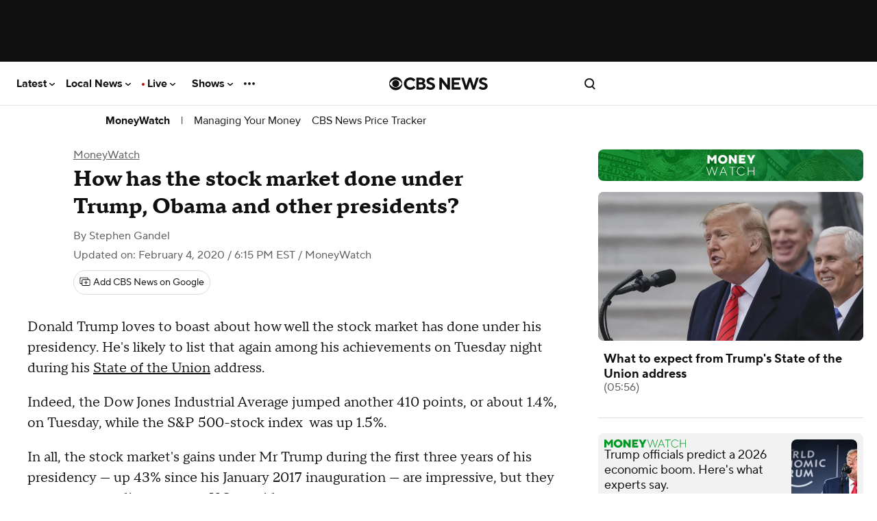

--- FILE ---
content_type: text/html
request_url: https://datawrapper.dwcdn.net/VUjiG/1/
body_size: 9131
content:
<!DOCTYPE html>
<html>
<head>
    <meta http-equiv="X-UA-Compatible" content="IE=Edge"/>
    <title>Trump&#039;s stock market lags Obama and Clinton</title>
    <meta http-equiv="Content-Type" content="text/html; charset=utf-8">
    <meta name="viewport" content="width=device-width, initial-scale=0.95, maximum-scale=0.95, user-scalable=0" />
    <script type="text/javascript">
    if (window.parent && window.parent.postMessage) {
        window.parent.postMessage('datawrapper:vis:reload', '*');
    }
    </script>
            <!--[if lt IE 9]>
    <script src="/static/vendor/json-js/json2.min.js"></script>
    <script type="text/javascript">
        window.__ltie9 = true;
    </script>
    <![endif]-->
    
        <link rel="alternate" type="application/json+oembed" href="https://app.datawrapper.de/api/plugin/oembed?url=%2F%2Fdatawrapper.dwcdn.net%2FVUjiG%2F1%2F&amp;format=json" title="Trump&#039;s stock market lags Obama and Clinton" />


    <link rel="stylesheet" type="text/css" href="VUjiG.all.css?v=4f245429"></link>

    <script type="text/javascript" charset="utf-8">
    window.__locale = 'en-US';
    </script>

      <script type="text/javascript" charset="utf-8" src="//datawrapper.dwcdn.net/assets/underscore/1.8.3/underscore-min.js?v=4f245429"></script>
        <script type="text/javascript" charset="utf-8" src="//datawrapper.dwcdn.net/assets/globalize.min.js?v=4f245429"></script>
        <script type="text/javascript" charset="utf-8" src="//datawrapper.dwcdn.net/assets/cultures/globalize.culture.en-US.js?v=4f245429"></script>
        <script type="text/javascript" charset="utf-8" src="//datawrapper.dwcdn.net/assets/jquery/1.11.1/jquery.min.js?v=4f245429"></script>
        <script type="text/javascript" charset="utf-8" src="/lib/vis/column-chart-5c8c3958efaa9a2ec38c929861df9251.min.js?v=4f245429"></script>
        <script type="text/javascript" charset="utf-8" src="/lib/chart-61e2c71412141871942c0de6c1051c69ca80e945.min.js?v=4f245429"></script>
  
    <script type="text/javascript">
        (function() {
            dw.theme.register('cbs', {"typography":{"chart":{"typeface":"ProximaNova-Regular","color":"#202022","fontSize":12},"headline":{"fontSize":32,"fontWeight":"lighter","underlined":0,"cursive":0,"color":"#202022","typeface":"ProximaNova-Light"},"description":{"fontSize":16,"lineHeight":17,"fontWeight":"normal","underlined":0,"cursive":0},"notes":{"fontSize":16,"fontWeight":"normal","underlined":0,"cursive":0},"footer":{"color":"#828282","fontSize":14,"fontWeight":"normal","underlined":0,"cursive":0},"links":{"color":"#828282","fontWeight":"normal","underlined":1,"cursive":0}},"colors":{"general":{"background":"transparent","padding":0},"palette":["#053a78","#004ba5","#5789c2","#87a9d2","#bacde1","#202022","#828282","#e5e5e5","#015d16","#019723","#62bc76","#91cd9f","#0255ae","#ae2802","#6bce67","#cd3819"],"gradients":[["#0255ae","#ae2802"],["#6bce67","#cd3819"]]},"options":{"footer":{"logo":{"enabled":0,"height":30,"position":"right"},"getTheData":{"enabled":0,"caption":"Get the data"},"embed":{"enabled":0,"caption":"Embed"},"staticImage":{"enabled":0,"caption":"Download Image"},"createdWithDatawrapper":0,"sourcePosition":"left","sourceCaption":"Source","chartCaption":"Chart:","createdWithCaption":"Created with","mapCaption":"Map:","tableCaption":"Table:","forkCaption":"Based on"}}});
        }).call(this);
    </script>


    <style type="text/css">
        @font-face {
  font-family: "ProximaNova-Light";
  src: url('//static.dwcdn.net/custom/themes/cbs/5a044ed40d8ad/ProximaNova-Light.eot');
  src: url('//static.dwcdn.net/custom/themes/cbs/5a044ed40d8ad/ProximaNova-Light.eot?#iefix') format('embedded-opentype'), url('//static.dwcdn.net/custom/themes/cbs/5a044ed4e03af/ProximaNova-Light.woff') format('woff'), url('//static.dwcdn.net/custom/themes/cbs/5a044ed608643/ProximaNova-Light.ttf') format('truetype'), url('//static.dwcdn.net/custom/themes/cbs/5a044ed6b35b6/ProximaNova-Light.svg#ProximaNova-Light') format('svg');
}
@font-face {
  font-family: "ProximaNova-Regular";
  src: url('//static.dwcdn.net/custom/themes/cbs/5a044f0b05c0e/ProximaNova-Regular.eot');
  src: url('//static.dwcdn.net/custom/themes/cbs/5a044f0b05c0e/ProximaNova-Regular.eot?#iefix') format('embedded-opentype'), url('//static.dwcdn.net/custom/themes/cbs/5a044f0bb6d7c/ProximaNova-Regular.woff') format('woff'), url('//static.dwcdn.net/custom/themes/cbs/5a044f0cd7ca6/ProximaNova-Regular.ttf') format('truetype'), url('//static.dwcdn.net/custom/themes/cbs/5a044f0d9ca6a/ProximaNova-Regular.svg#ProximaNova-Regular') format('svg');
}
.chart {
  font-family: ProximaNova-Regular;
  color: #202022;
  font-size: 12px;
  background: transparent;
  margin: 0 0px;
  height: 100%;
}
.chart.vis-height-fit {
  overflow: hidden;
}
.chart a {
  color: #828282;
  text-decoration: underline;
}
.chart .dw-chart-header {
  min-height: 1px;
  position: relative;
  overflow: auto;
}
.chart .dw-chart-header .header-right {
  position: absolute;
  right: 10px;
  z-index: 20;
}
.chart .dw-chart-header h1 {
  font-family: ProximaNova-Light;
  font-weight: lighter;
  font-size: 32px;
  font-style: normal;
  text-decoration: none;
  color: #202022;
  margin: 0 0 10px;
}
.chart .dw-chart-header p {
  font-weight: normal;
  font-size: 16px;
  line-height: 17px;
  font-style: normal;
  text-decoration: none;
  margin: 5px 0 10px !important;
}
.chart .dw-chart-body.dark-bg .label span {
  color: #202022;
  fill: #202022;
}
.chart .dw-chart-body .bc-grid-line {
  border-left-style: solid;
}
.chart .dw-chart-body.content-below-chart {
  margin: 0px 0px 20px 0px;
}
.chart .labels text {
  font-size: 12px;
}
.chart .label {
  font-size: 12px;
}
.chart .label span,
.chart .label tspan {
  color: #202022;
  fill: #202022;
}
.chart .label.inverted span {
  text-shadow: 0 0px 2px #000000;
  color: #ffffff;
}
.chart .label.inside:not(.inverted) span {
  text-shadow: 0 0px 2px #ffffff;
  color: #333333;
}
.chart .label sup {
  text-shadow: none;
}
.chart .label.highlighted {
  font-weight: bold;
}
.chart .label.highlighted,
.chart .label .label.axis {
  font-size: 12px;
  z-index: 100;
}
.chart .label.hover {
  font-weight: bold;
}
.chart .label.smaller span {
  font-size: 80%;
}
.chart .dw-chart-notes {
  font-weight: normal;
  font-size: 16px;
  font-style: normal;
  text-decoration: none;
  margin: 0px 0px 5px 0px;
  position: relative;
}
.chart #footer,
.chart .dw-chart-footer {
  display: flex;
  justify-content: space-between;
  align-items: center;
  font-weight: normal;
  font-size: 14px;
  font-style: normal;
  text-decoration: none;
  color: #828282;
}
.chart #footer > div > .footer-block,
.chart .dw-chart-footer > div > .footer-block {
  display: inline-block;
}
.chart #footer > div > .footer-block.hidden,
.chart .dw-chart-footer > div > .footer-block.hidden {
  display: none;
}
.chart #footer > div > .footer-block a[href=""],
.chart .dw-chart-footer > div > .footer-block a[href=""] {
  color: #828282;
  pointer-events: none;
  text-decoration: none;
  padding: 0;
  border-bottom: 0;
}
.chart #footer > div > .footer-block .separator,
.chart .dw-chart-footer > div > .footer-block .separator {
  display: inline-block;
  font-style: initial;
}
.chart #footer > div > .footer-block .separator:before,
.chart .dw-chart-footer > div > .footer-block .separator:before {
  content: "•";
  display: inline-block;
}
.chart #footer > div .footer-block.hidden:first-child + .footer-block:not(.hidden) .separator,
.chart #footer > div .footer-block.hidden:first-child
              + .footer-block.hidden
              + .footer-block:not(.hidden) .separator,
.chart #footer > div .footer-block.hidden:first-child
              + .footer-block.hidden
              + .footer-block.hidden
              + .footer-block:not(.hidden) .separator,
.chart #footer > div .footer-block.hidden:first-child
              + .footer-block.hidden
              + .footer-block.hidden
              + .footer-block.hidden
              + .footer-block:not(.hidden) .separator,
.chart #footer > div .footer-block.hidden:first-child
              + .footer-block.hidden
              + .footer-block.hidden
              + .footer-block.hidden
              + .footer-block.hidden
              + .footer-block:not(.hidden) .separator,
.chart #footer > div .footer-block.hidden:first-child
              + .footer-block.hidden
              + .footer-block.hidden
              + .footer-block.hidden
              + .footer-block.hidden
              + .footer-block.hidden
              + .footer-block:not(.hidden) .separator,
.chart .dw-chart-footer > div .footer-block.hidden:first-child + .footer-block:not(.hidden) .separator,
.chart .dw-chart-footer > div .footer-block.hidden:first-child
              + .footer-block.hidden
              + .footer-block:not(.hidden) .separator,
.chart .dw-chart-footer > div .footer-block.hidden:first-child
              + .footer-block.hidden
              + .footer-block.hidden
              + .footer-block:not(.hidden) .separator,
.chart .dw-chart-footer > div .footer-block.hidden:first-child
              + .footer-block.hidden
              + .footer-block.hidden
              + .footer-block.hidden
              + .footer-block:not(.hidden) .separator,
.chart .dw-chart-footer > div .footer-block.hidden:first-child
              + .footer-block.hidden
              + .footer-block.hidden
              + .footer-block.hidden
              + .footer-block.hidden
              + .footer-block:not(.hidden) .separator,
.chart .dw-chart-footer > div .footer-block.hidden:first-child
              + .footer-block.hidden
              + .footer-block.hidden
              + .footer-block.hidden
              + .footer-block.hidden
              + .footer-block.hidden
              + .footer-block:not(.hidden) .separator {
  display: none;
}
.chart #footer > div > a:first-child::before,
.chart #footer > div > .source-block:first-child::before,
.chart #footer > div > .footer-block:first-child::before,
.chart .dw-chart-footer > div > a:first-child::before,
.chart .dw-chart-footer > div > .source-block:first-child::before,
.chart .dw-chart-footer > div > .footer-block:first-child::before {
  content: "";
  display: none;
}
.chart .dw-chart-notes a,
.chart .dw-chart-footer a {
  font-weight: normal;
  font-style: normal;
  text-decoration: underline;
  color: #828282;
}
.chart a img {
  border: 0px;
}
.chart .embed-code {
  position: absolute;
  bottom: 20px;
  left: 0;
  padding: 15px;
  background: #eee;
  color: #000;
  border-radius: 6px;
  text-transform: none;
  font-size: 1em;
  box-shadow: 2px 2px 0px rgba(0,0,0,0.4);
  z-index: 10;
}
.chart .embed-code textarea {
  width: 90%;
  margin-top: 2%;
  height: 7em;
}
.chart .hide {
  display: none;
}
.chart .embed-code .close {
  cursor: pointer;
  position: absolute;
  right: 2%;
  top: 2%;
  font-size: 1.125em;
  opacity: 0.7;
}
.chart .embed-code .close:hover {
  opacity: 1;
}
.chart .dw-tooltip {
  color: #333333;
}
.chart .tooltip {
  z-index: 200;
  padding-bottom: 0px;
}
.chart .tooltip .content {
  background-color: #fff;
  border: 1px solid #888;
  box-shadow: 2px 2px 2px rgba(0,0,0,0.2);
  padding: 5px 8px;
}
.chart .tooltip label {
  font-weight: 700;
}
.chart .tooltip label:after {
  content: ": ";
}
.chart .logo {
  position: absolute;
  right: 0;
  bottom: 0;
}
.chart .logo .big {
  display: none;
}
.chart svg .axis,
.chart svg .tick,
.chart svg .grid,
.chart svg rect {
  shape-rendering: crispEdges;
}
.chart .filter-links {
  height: 30px;
  overflow-x: hidden;
  overflow-y: hidden;
  border-bottom: 1px solid #ccc;
  font-size: 12px;
}
.chart .filter-links a {
  color: #666;
  height: 28px;
  line-height: 28px;
  padding: 10px;
  text-decoration: none;
}
.chart .filter-links a:hover {
  color: #222;
}
.chart .filter-links a.active {
  font-weight: bold;
  color: #000;
  box-shadow: none;
  cursor: default;
  text-decoration: none;
  border-bottom: 3px solid #555;
  padding: 10px 10px 6px 10px;
}
.chart .filter-select {
  background-color: #FFFFFF;
  border: 1px solid #CCCCCC;
  border-radius: 4px 4px 4px 4px;
  padding: 4px 6px;
  vertical-align: middle;
  font-size: 12px;
}
.chart.plain #footer {
  height: 10px;
}
.chart.js .noscript {
  display: none;
}
.chart .hidden {
  display: none;
}
.chart .label.annotation span {
  background: transparent;
}
.chart .legend-item.hover .label {
  font-weight: bold;
}
.chart .watermark {
  position: fixed;
  left: 0;
  bottom: 0;
  transform-origin: top left;
  opacity: 0.182;
  font-weight: bold;
  font-size: 6px;
  white-space: nowrap;
  pointer-events: none;
}
.clearfix:after {
  content: ".";
  display: block;
  clear: both;
  visibility: hidden;
  line-height: 0;
  height: 0;
}
.clearfix {
  display: inline-block;
}
html[xmlns] .clearfix {
  display: block;
}
* html .clearfix {
  height: 1%;
}
.point {
  border: 1px solid #ccc;
  display: inline-block;
  position: absolute;
  background: #fff;
  z-index: 100;
  cursor: pointer;
  height: 20px;
  width: 20px;
  border-radius: 20px;
  top: 20px;
}
.point:hover {
  background: #ebebeb;
}
.point.active {
  background: #ccc;
  height: 20px;
  width: 20px;
  border-radius: 20px;
  top: 20px;
  border-color: #888;
}
.point-label {
  position: absolute;
}
.line {
  height: 1px;
  background: #ccc;
  position: absolute;
  left: 0px;
  top: 30px;
  z-index: 1;
}
.vis-pie-chart path,
.vis-donut-chart path,
.vis-election-donut-chart path {
  stroke-width: 0.5;
}
.filter-ui {
  margin-bottom: 10px;
}
.chart .label {
  position: absolute;
}
.chart .label span {
  overflow-wrap: initial;
}
.axis-label {
  position: absolute;
}
.label.tick {
  white-space: nowrap;
}
.label.value {
  white-space: nowrap;
  pointer-events: none;
}
.legend {
  vertical-align: middle;
  display: inline-block;
  position: relative;
}
.legend div {
  vertical-align: middle;
}
.legend .cc-swatch {
  display: inline-block;
  margin-bottom: 3px;
}
.legend .cc-color {
  margin-right: 4px;
  display: inline-block;
}
.legend .legend-text.label {
  position: relative;
  display: inline-block;
  margin-right: 8px;
}
.label.dontshow:not(.highlighted) {
  transition: opacity 0s;
  opacity: 0;
}
.label .bg {
  stroke: #ffffff;
}
.label.value .bg {
  stroke-width: 4;
}
.label.series .bg {
  stroke-linejoin: round;
  stroke-width: 8;
}
g.label.hover text,
g.label.series text {
  font-weight: bold;
}
g.label.series text {
  font-size: 12px;
}
rect,
g.label,
.tick.primary {
  opacity: 1;
  shape-rendering: crispEdges;
  -webkit-transition: opacity 0.1s ease-in-out;
  -moz-transition: opacity 0.1s ease-in-out;
  -ms-transition: opacity 0.1s ease-in-out;
  -o-transition: opacity 0.1s ease-in-out;
  transition: opacity 0.1s ease-in-out;
}
.tick.primary.unfocus,
.label.value.unfocus text {
  opacity: 0.3;
}
.chart .label.series.rotate90 {
  transform: rotate(-90deg);
  -moz-transform: rotate(-90deg);
  -webkit-transform: rotate(-90deg);
  -ms-transform: rotate(-90deg);
  -o-transform: rotate(-90deg);
  filter: progid:DXImageTransform.Microsoft.BasicImage(rotation=3);
  transform-origin: center center;
}
.chart .label.series.rotate90.smaller {
  transform: rotate(-90deg) translate(0,-10%);
  -moz-transform: rotate(-90deg) translate(0,-10%);
  -webkit-transform: rotate(-90deg) translate(0,-10%);
  -ms-transform: rotate(-90deg) translate(0,-10%);
  -o-transform: rotate(-90deg) translate(0,-10%);
  filter: progid:DXImageTransform.Microsoft.BasicImage(rotation=3);
  transform-origin: center center;
}
.chart .label.lbl-align-right.rotate90 {
  text-align: right !important;
}
.chart .label.lbl-align-left.rotate90 {
  text-align: left !important;
}
.chart .label.hover {
  font-weight: bold;
}
.chart .label.only-on-hover {
  display: none;
}
.chart .label.only-on-hover.hover {
  display: block;
}
.chart.png-export .dw-chart-footer .static-image,
.chart.png-export .dw-chart-footer .chart-action-data {
  display: none !important;
}
.chart.png-export a {
  color: unset !important;
}
.dw-chart-header {
  padding-top: 16px;
}
.dw-chart-header:before {
  width: 49px;
  height: 6px;
  background: #000;
  position: absolute;
  top: 0;
  left: 0;
  content: "";
}

        
            </style>

    

<meta name="robots" content="noindex, nofollow"></head>
<body class="dw-chart chart vis-height-fit theme-cbs vis-column-chart">
    

                            
    <div class="dw-chart-header" id="header">
                    <h1 >
                <span class="chart-title">Trump's stock market lags Obama and Clinton</span>
            </h1>

            <p class="chart-intro hidden"></p>
            </div>

    <div class="dw-chart-body" id="chart"></div>

                        <div class="dw-chart-notes ">
                Returns are for the price change of the S&amp;P 500, and start on inauguration date. Data is of February 3.
            </div>
            
    
    
            <div class="dw-chart-footer" id="footer">
            <div class="footer-left">
                
                                    
                                                <span class="footer-block byline-block hidden">
                            <span class="byline-caption">
                            Chart:
                            </span>

                            <span class="chart-byline"></span>

                            <span class="byline-append"></span>
                        </span>
                        

                                                <span class="footer-block source-block ">
                                                        <span class="separator"></span>
                            <span class="source-caption">Source:</span>
                            <a href="https://www.macrotrends.net/2616/president-trump-stock-market-performance" rel="nofollow noopener noreferrer" target="_blank">Macrotrends</a>
                        </span>
                        
                        

                                                
                                                
                                                
                                                
                                                                        </div>
            <div class="footer-right">
                
                            </div>
        </div>
    
                

    
    <script type="text/javascript">
    setTimeout(function() {
        var img = document.createElement('img');
        img.setAttribute('width', 1);
        img.setAttribute('height', 1);
        img.style.float = "right";
        img.setAttribute('src', '//stats.datawrapper.de/VUjiG/pixel.gif?r='+escape(document.referrer || ''));
        document.body.appendChild(img);
    },10);
</script>



    <script type="text/javascript" charset="utf-8">

    (function() {

        /*!  */
var render=function(){"use strict";function e(e){return function(t){var n=t.toLowerCase().match(e);return!!n&&parseInt(n[1],10)}}var t={chrome:e(/chrom(?:e|ium)\/([0-9]+)\./),firefox:e(/firefox\/([0-9]+\.*[0-9]*)/),safari:e(/version\/([0-9]+).[0-9]+.[0-9]+ safari/),ie:e(/(?:msie |rv:)([0-9]+).[0-9]+/),edge:e(/edge\/([0-9]+).[0-9]+.[0-9]+/)};var n,i=(function(e){!function(){function t(e,t){document.addEventListener?e.addEventListener("scroll",t,!1):e.attachEvent("scroll",t)}function n(e){this.a=document.createElement("div"),this.a.setAttribute("aria-hidden","true"),this.a.appendChild(document.createTextNode(e)),this.b=document.createElement("span"),this.c=document.createElement("span"),this.h=document.createElement("span"),this.f=document.createElement("span"),this.g=-1,this.b.style.cssText="max-width:none;display:inline-block;position:absolute;height:100%;width:100%;overflow:scroll;font-size:16px;",this.c.style.cssText="max-width:none;display:inline-block;position:absolute;height:100%;width:100%;overflow:scroll;font-size:16px;",this.f.style.cssText="max-width:none;display:inline-block;position:absolute;height:100%;width:100%;overflow:scroll;font-size:16px;",this.h.style.cssText="display:inline-block;width:200%;height:200%;font-size:16px;max-width:none;",this.b.appendChild(this.h),this.c.appendChild(this.f),this.a.appendChild(this.b),this.a.appendChild(this.c)}function i(e,t){e.a.style.cssText="max-width:none;min-width:20px;min-height:20px;display:inline-block;overflow:hidden;position:absolute;width:auto;margin:0;padding:0;top:-999px;white-space:nowrap;font-synthesis:none;font:"+t+";"}function o(e){var t=e.a.offsetWidth,n=t+100;return e.f.style.width=n+"px",e.c.scrollLeft=n,e.b.scrollLeft=e.b.scrollWidth+100,e.g!==t&&(e.g=t,!0)}function r(e,n){function i(){var e=r;o(e)&&e.a.parentNode&&n(e.g)}var r=e;t(e.b,i),t(e.c,i),o(e)}function a(e,t){var n=t||{};this.family=e,this.style=n.style||"normal",this.weight=n.weight||"normal",this.stretch=n.stretch||"normal"}var s=null,d=null,c=null,l=null;function h(){return null===l&&(l=!!document.fonts),l}function f(e,t){return[e.style,e.weight,function(){if(null===c){var e=document.createElement("div");try{e.style.font="condensed 100px sans-serif"}catch(e){}c=""!==e.style.font}return c}()?e.stretch:"","100px",t].join(" ")}a.prototype.load=function(e,t){var o=this,a=e||"BESbswy",c=0,l=t||3e3,u=(new Date).getTime();return new Promise(function(e,t){if(h()&&!function(){if(null===d)if(h()&&/Apple/.test(window.navigator.vendor)){var e=/AppleWebKit\/([0-9]+)(?:\.([0-9]+))(?:\.([0-9]+))/.exec(window.navigator.userAgent);d=!!e&&603>parseInt(e[1],10)}else d=!1;return d}()){var p=new Promise(function(e,t){!function n(){(new Date).getTime()-u>=l?t(Error(l+"ms timeout exceeded")):document.fonts.load(f(o,'"'+o.family+'"'),a).then(function(t){1<=t.length?e():setTimeout(n,25)},t)}()}),m=new Promise(function(e,t){c=setTimeout(function(){t(Error(l+"ms timeout exceeded"))},l)});Promise.race([m,p]).then(function(){clearTimeout(c),e(o)},t)}else!function(e){document.body?e():document.addEventListener?document.addEventListener("DOMContentLoaded",function t(){document.removeEventListener("DOMContentLoaded",t),e()}):document.attachEvent("onreadystatechange",function t(){"interactive"!=document.readyState&&"complete"!=document.readyState||(document.detachEvent("onreadystatechange",t),e())})}(function(){function d(){var t;(t=-1!=w&&-1!=v||-1!=w&&-1!=g||-1!=v&&-1!=g)&&((t=w!=v&&w!=g&&v!=g)||(null===s&&(t=/AppleWebKit\/([0-9]+)(?:\.([0-9]+))/.exec(window.navigator.userAgent),s=!!t&&(536>parseInt(t[1],10)||536===parseInt(t[1],10)&&11>=parseInt(t[2],10))),t=s&&(w==y&&v==y&&g==y||w==x&&v==x&&g==x||w==b&&v==b&&g==b)),t=!t),t&&(E.parentNode&&E.parentNode.removeChild(E),clearTimeout(c),e(o))}var h=new n(a),p=new n(a),m=new n(a),w=-1,v=-1,g=-1,y=-1,x=-1,b=-1,E=document.createElement("div");E.dir="ltr",i(h,f(o,"sans-serif")),i(p,f(o,"serif")),i(m,f(o,"monospace")),E.appendChild(h.a),E.appendChild(p.a),E.appendChild(m.a),document.body.appendChild(E),y=h.a.offsetWidth,x=p.a.offsetWidth,b=m.a.offsetWidth,function e(){if((new Date).getTime()-u>=l)E.parentNode&&E.parentNode.removeChild(E),t(Error(l+"ms timeout exceeded"));else{var n=document.hidden;!0!==n&&void 0!==n||(w=h.a.offsetWidth,v=p.a.offsetWidth,g=m.a.offsetWidth,d()),c=setTimeout(e,50)}}(),r(h,function(e){w=e,d()}),i(h,f(o,'"'+o.family+'",sans-serif')),r(p,function(e){v=e,d()}),i(p,f(o,'"'+o.family+'",serif')),r(m,function(e){g=e,d()}),i(m,f(o,'"'+o.family+'",monospace'))})})},e.exports=a}()}(n={exports:{}},n.exports),n.exports);return function(e){var n=e.visJSON,o=e.chartJSON,r=e.chartData,a=e.isPreview,s=e.chartLocale,d=e.metricPrefix,c=e.themeId,l=e.templateJS,h=e.fontsJSON,f=e.typographyJSON,u=e.locales,p=e.assetDomain;window.visJSON=n;var m,w,v,g,y,x,b,E,N={firefox:[30,51],chrome:[20,54],ie:[6,11],edge:[12,18],safari:[6,12]},S=(m=navigator.userAgent,w="undefined"!=typeof InstallTrigger,v=/constructor/i.test(window.HTMLElement)||"[object SafariRemoteNotification]"===(!window.safari||window.safari.pushNotification).toString(),g=!!document.documentMode,y=!g&&!!window.StyleMedia,x=!!window.chrome&&!!window.chrome.loadTimes,b=/; wv/.test(m)&&/Chrome/.test(m),{browser:E=x||b?"chrome":w?"firefox":v?"safari":g?"ie":!!y&&"edge",version:!(!E||!t[E])&&t[E](m)}),T=document.createElement("script");if(T.type="text/javascript",T.async=!0,T.onload=C,T.onerror=C,S.browser&&N[S.browser]&&S.version>=N[S.browser][0]){if(S.version>N[S.browser][1])return C();T.src="https://"+p+"/assets/polyfills/"+S.browser+"-"+S.version+".js"}else T.src="https://"+p+"/assets/polyfills/all.js";function C(){__dw.init(Object.assign({visJSON:n,chartJSON:o,data:r,preview:a,chartLocale:s,locales:u,themeId:c,visId:o.type,lang:s.substr(0,2),metricPrefix:d},window.__dwParams||{})),function(e,t){var n=Array.isArray(e)?[]:Object.keys(e),o=new Set(n);Object.keys(t).forEach(function(e){var n=t[e].typeface;n&&n.split(",").map(function(e){return e.trim()}).forEach(function(e){return o.add(e)})});var r=[];return o.forEach(function(e){var t=new i(e);r.push(t.load(null,5e3))}),Promise.all(r)}(h,f).then(function(){return __dw.render()}).catch(function(){}),/iP(hone|od|ad)/.test(navigator.platform)&&(window.onload=__dw.render());var e=!1,t=n.id,p=dw.theme(c);p&&t&&("d3-pies"===t||"d3-donuts"===t||"d3-multiple-pies"===t||"d3-multiple-donuts"===t)&&(e=function(e,t,n){if(void 0===t&&(t=null),void 0===n&&(n=null),!t)return e;for(var i=t.split("."),o=e,r=0;r<i.length&&null!==o&&void 0!==o;r++)o=o[i[r]];return void 0===o||null===o?n:o}(p,"vis.d3-pies.fitchart",0));var m="1"===new URLSearchParams(window.location.search).get("fitchart")||1===e||!0===e;setInterval(function(){var e,t;if("fixed"!==n.height||m){if(__dw.params.preview||!__dw.vis.chart().get("metadata.publish.chart-height"))return;t=dw.utils.getNonChartHeight()+__dw.vis.chart().get("metadata.publish.chart-height")}else t=$("html").outerHeight(!0);window.parent.postMessage({"datawrapper-height":(e={},e[o.id]=t,e)},"*"),window.parent.postMessage({sentinel:"amp",type:"embed-size",height:t},"*"),window.parent.postMessage(JSON.stringify({src:window.location.toString(),context:"iframe.resize",height:t}),"*")},1e3),"function"==typeof l&&l()}document.getElementsByTagName("head")[0].appendChild(T)}}();

        render({
            visJSON: {"id":"column-chart","title":"Column Chart","version":"cf56dbe6","dimensions":1,"order":9,"less":"\/var\/www\/datawrapper\/plugins\/visualization-column-charts\/less\/column-chart.less","dependencies":{"globalize":true,"jquery":true,"numeral":true,"dayjs":true},"axes":{"labels":{"accepts":["text","date"]},"columns":{"accepts":["number"],"multiple":true}},"svelte-controls":true,"__static_path":"assets\/plugins\/visualization-column-charts\/","__static_path_fs":"..\/\/www\/static\/plugins\/visualization-column-charts\/","__plugin":"visualization-column-charts","workflow":[{"id":"upload","title":"Upload Data"},{"id":"describe","title":"Check & Describe"},{"id":"visualize","title":"Visualize"},{"id":"publish","title":"Publish & Embed"}],"svelte-workflow":"chart","locale":[]},
            chartJSON: {"id":"VUjiG","title":"Trump's stock market lags Obama and Clinton","theme":"cbs","createdAt":"2020-02-04 20:22:52","lastModifiedAt":"2020-02-04 20:30:49","type":"column-chart","metadata":{"data":{"transpose":false,"vertical-header":true,"horizontal-header":true,"changes":[],"column-format":{"65.4":{"type":"auto","ignore":false,"number-append":"","number-format":"auto","number-divisor":0,"number-prepend":""},"Barack Obama":{"type":"auto","ignore":false,"number-append":"","number-format":"auto","number-divisor":0,"number-prepend":""}}},"visualize":{"highlighted-series":[],"highlighted-values":[],"x-grid":"off","y-grid":"on","scale-y":"linear","sort-by":"first","category":"direct","labeling":"right","color-key":true,"base-color":"#005900","grid-lines":"show","bar-padding":60,"label-space":30,"sort-values":false,"valueLabels":{"show":"hover","enabled":true,"placement":"outside"},"yAxisLabels":{"enabled":true,"alignment":"left","placement":"outside"},"custom-range":["",""],"custom-ticks":"","fill-between":false,"grid-lines-x":{"type":"ticks","enabled":false},"label-colors":false,"label-margin":0,"line-symbols":false,"custom-colors":{"Donald Trump":10},"interpolation":"linear","reverse-order":true,"rotate-labels":"auto","show-tooltips":true,"x-grid-format":"YYYY","x-tick-format":"YYYY","y-grid-format":"0%","y-grid-labels":"auto","absolute-scale":false,"categoryLabels":{"enabled":true,"position":"direct"},"chart-type-set":true,"custom-range-x":["",""],"custom-ticks-x":"","negative-color":false,"series-padding":60,"connector-lines":true,"line-symbols-on":"both","y-grid-subdivide":true,"custom-area-fills":[],"line-symbols-size":3.5,"line-value-labels":false,"line-symbols-shape":"circle","y-grid-label-align":"left","line-symbols-opacity":1,"area-fill-color-below":"#cccccc","tooltip-number-format":"0,0.[00]","area-fill-color-between":"#cccccc"},"describe":{"source-name":"Macrotrends","source-url":"https:\/\/www.macrotrends.net\/2616\/president-trump-stock-market-performance","number-format":"-","number-divisor":0,"number-append":"","number-prepend":"","intro":"","byline":"","computed-columns":{"Column 1":""}},"publish":{"embed-width":600,"embed-height":400,"embed-codes":{"embed-method-iframe":"<iframe title=\"Trump's stock market lags Obama and Clinton\" aria-label=\"Column Chart\" src=\"\/\/datawrapper.dwcdn.net\/VUjiG\/1\/\" scrolling=\"no\" frameborder=\"0\" style=\"border: none;\" width=\"600\" height=\"400\"><\/iframe>","embed-method-responsive":"<iframe title=\"Trump's stock market lags Obama and Clinton\" aria-label=\"Column Chart\" id=\"datawrapper-chart-VUjiG\" src=\"\/\/datawrapper.dwcdn.net\/VUjiG\/1\/\" scrolling=\"no\" frameborder=\"0\" style=\"width: 0; min-width: 100% !important; border: none;\" height=\"400\"><\/iframe><script type=\"text\/javascript\">!function(){\"use strict\";window.addEventListener(\"message\",function(a){if(void 0!==a.data[\"datawrapper-height\"])for(var e in a.data[\"datawrapper-height\"]){var t=document.getElementById(\"datawrapper-chart-\"+e)||document.querySelector(\"iframe[src*='\"+e+\"']\");t&&(t.style.height=a.data[\"datawrapper-height\"][e]+\"px\")}})}();\n<\/script>"},"chart-height":307,"embed-heights":{"100":715,"200":518,"300":459,"400":400,"500":400,"700":361,"800":341,"900":341,"1000":341}},"annotate":{"notes":"Returns are for the price change of the S&P 500, and start on inauguration date. Data is of February 3."},"json_error":null},"authorId":171554,"showInGallery":false,"language":"en-US","guestSession":null,"lastEditStep":5,"publishedAt":"2020-02-04 20:30:54","publicUrl":"\/\/datawrapper.dwcdn.net\/VUjiG\/1\/","publicVersion":1,"organizationId":"cbs","forkedFrom":null,"externalData":null,"forkable":false,"isFork":false,"inFolder":null,"utf8":false,"author":{"id":171554,"email":"stephen.gandel@cbsinteractive.com","name":null,"website":null,"socialmedia":null,"isLoggedIn":true,"isGuest":false,"isActivated":true,"isAdmin":false,"organization":{"id":"cbs","name":"CBS"}}},
            chartData: "President\tStock Market Return\nBarack Obama\t65.4\nBill Clinton\t46\nDonald Trump\t42.6\nGeorge W. Bush\t-16.2",
            assetDomain: 'datawrapper.dwcdn.net',
            isPreview: false,
            chartLocale: 'en-US',
            locales: {
dayjs: {name: 'en',weekdays: 'Sunday_Monday_Tuesday_Wednesday_Thursday_Friday_Saturday'.split('_'),months: 'January_February_March_April_May_June_July_August_September_October_November_December'.split('_')
},},
            metricPrefix: {"3":"k","6":"m","9":"b","12":"t"},
            themeId: "cbs",
            fontsJSON: {"ProximaNova-Light":{"type":"font","files":{"eot":"\/\/static.dwcdn.net\/custom\/themes\/cbs\/5a044ed40d8ad\/ProximaNova-Light.eot","svg":"\/\/static.dwcdn.net\/custom\/themes\/cbs\/5a044ed6b35b6\/ProximaNova-Light.svg","ttf":"\/\/static.dwcdn.net\/custom\/themes\/cbs\/5a044ed608643\/ProximaNova-Light.ttf","woff":"\/\/static.dwcdn.net\/custom\/themes\/cbs\/5a044ed4e03af\/ProximaNova-Light.woff","woff2":"\/\/static.dwcdn.net\/custom\/themes\/cbs\/5a044ed58195b\/ProximaNova-Light.woff2"},"method":"file"},"ProximaNova-Regular":{"type":"font","files":{"eot":"\/\/static.dwcdn.net\/custom\/themes\/cbs\/5a044f0b05c0e\/ProximaNova-Regular.eot","svg":"\/\/static.dwcdn.net\/custom\/themes\/cbs\/5a044f0d9ca6a\/ProximaNova-Regular.svg","ttf":"\/\/static.dwcdn.net\/custom\/themes\/cbs\/5a044f0cd7ca6\/ProximaNova-Regular.ttf","woff":"\/\/static.dwcdn.net\/custom\/themes\/cbs\/5a044f0bb6d7c\/ProximaNova-Regular.woff","woff2":"\/\/static.dwcdn.net\/custom\/themes\/cbs\/5a044f0c55ba6\/ProximaNova-Regular.woff2"},"method":"file"}},
            typographyJSON: {"chart":{"typeface":"ProximaNova-Regular","color":"#202022","fontSize":12},"headline":{"fontSize":32,"fontWeight":"lighter","underlined":0,"cursive":0,"color":"#202022","typeface":"ProximaNova-Light"},"description":{"fontSize":16,"lineHeight":17,"fontWeight":"normal","underlined":0,"cursive":0},"notes":{"fontSize":16,"fontWeight":"normal","underlined":0,"cursive":0},"footer":{"color":"#828282","fontSize":14,"fontWeight":"normal","underlined":0,"cursive":0},"links":{"color":"#828282","fontWeight":"normal","underlined":1,"cursive":0}},
            templateJS: false
        });

    })();

    </script>

</body>
</html>


--- FILE ---
content_type: application/javascript
request_url: https://datawrapper.dwcdn.net/lib/chart-61e2c71412141871942c0de6c1051c69ca80e945.min.js?v=4f245429
body_size: 774
content:
/*
 * datawrapper / chart 
 * generated on 2020-05-02T10:52:32+00:00
 */
(function(){var chart,reloadTimer;function renderChart(){if(__dw.vis&&!__dw.vis.supportsSmartRendering()){__dw.vis.reset();}
var $chart=$('#chart');var belowChartHeight=$('.footer-left').height()+$('.footer-right').height()+$('.dw-chart-notes').height();if(belowChartHeight>0){$('.dw-chart-body').addClass('content-below-chart');}else{$('.dw-chart-body').removeClass('content-below-chart');}
var w=$chart.width();var h=dw.utils.getMaxChartHeight($('#chart'));if(!$.support.leadingWhitespace)w-=10;var vis;if(__dw.vis&&__dw.vis.supportsSmartRendering()){vis=__dw.vis;}else{vis=__dw.vis=getVis();chart.vis(vis);}
vis.size(w,h);initResizeHandler(vis,$chart);var csv=chart.dataset().toCSV&&chart.dataset().toCSV();if(!csv||(csv&&csv.trim&&csv.trim()==='X.1')){$('.chart-action-data').addClass('hidden');}else{if(!window['__ltie9']){if(window.navigator.msSaveOrOpenBlob){var blobObject=new Blob([csv]);$('a.dw-data-link').click(function(){window.navigator.msSaveOrOpenBlob(blobObject,'data-'+chart.get('id')+'.csv');return false;});}else{$('a.dw-data-link').attr('download','data-'+chart.get('id')+'.csv').attr('href','data:application/octet-stream;charset=utf-8,'+encodeURIComponent(csv));}}}
chart.render($chart);}
function chartLoaded(){chart=dw.chart(__dw.params.chartJSON).locale(__dw.params.chartLocale).metricPrefix(__dw.params.metricPrefix).theme(dw.theme(__dw.params.themeId));return chart.load(__dw.params.data,__dw.params.preview?undefined:__dw.params.chartJSON.externalData);}
function getVis(){var vis=dw.visualization(__dw.params.visId);vis.meta=__dw.params.visJSON;vis.lang=__dw.params.lang;return vis;}
function renderLater(){clearTimeout(reloadTimer);reloadTimer=setTimeout(function(){renderChart();},300);}
function initResizeHandler(vis,container){var height=vis.meta.height||'fit';var curWidth=container.width();var resize=height==='fixed'?resizeFixed:renderLater;if(navigator.userAgent.match(/msie/i)===null){$(window).off('resize',resize).on('resize',resize);}
function resizeFixed(){var w=container.width();if(curWidth!==w){curWidth=w;renderLater();}}}
window.__dw={init:function(params){__dw.params=params;__dw.old_attrs=params.chartJSON;if(!getVis().checkBrowserCompatibility()){window.location.href='static.html';return;}
$(function(){chartLoaded().done(renderChart);});},render:renderLater,renderNow:renderChart};})();

--- FILE ---
content_type: application/javascript
request_url: https://datawrapper.dwcdn.net/lib/vis/column-chart-5c8c3958efaa9a2ec38c929861df9251.min.js?v=4f245429
body_size: 112161
content:
/*
 * datawrapper / vis / column-chart vcf56dbe6
 * generated on 2020-02-04T20:30:50+00:00
 */
/*! datawrapper - v1.25.0 */
(function(){function getDelimiterPatterns(a,b){return new RegExp("(\\"+a+"|\\r?\\n|\\r|^)(?:"+b+"([^"+b+"]*(?:"+b+'"[^'+b+"]*)*)"+b+"|([^"+b+"\\"+a+"\\r\\n]*))","gi")}var root=this,dw={};"undefined"!=typeof exports?("undefined"!=typeof module&&module.exports&&(exports=module.exports=dw),exports.dw=dw):window.dw=dw,dw.dataset=function(a,b){function c(a){for(var b=a.name(),c=b,e=1;d.hasOwnProperty(c);)c=b+"."+e++;c!=b&&a.name(c)}var d={},e=a.slice(0);_.each(a,function(a){c(a),d[a.name()]=a}),b=_.extend(b,{});var f={columns:function(){return a},column:function(b){if(_.isString(b)){if(void 0!==d[b])return d[b];throw'No column found with that name: "'+b+'"'}if(!(b<0)){if(void 0!==a[b])return a[b];throw"No column found with that index: "+b}},numColumns:function(){return a.length},numRows:function(){return a[0].length},eachColumn:function(b){_.each(a,b)},hasColumn:function(b){return void 0!==(_.isString(b)?d[b]:a[b])},indexOf:function(b){return f.hasColumn(b)?_.indexOf(a,d[b]):-1},list:function(){return _.range(a[0].length).map(function(b){var c={};return _.each(a,function(a){c[a.name()]=a.val(b)}),c})},toCSV:function(){var b="",c=",",d='"';return _.each(a,function(a,e){var f=a.title();f.indexOf(d)>-1&&f.replace(d,"\\"+d),f.indexOf(c)>-1&&(f=d+f+d),b+=(e>0?c:"")+f}),_.each(_.range(f.numRows()),function(e){b+="\n",_.each(a,function(a,f){var g=""+("date"==a.type()?a.raw(e):a.val(e));g.indexOf(d)>-1&&g.replace(d,"\\"+d),g.indexOf(c)>-1&&(g=d+g+d),b+=(f>0?c:"")+g})}),b},filterColumns:function(b){return a=_.filter(a,function(a){return!b[a.name()]}),_.each(b,function(a,b){a&&d[b]&&delete d[b]}),f},eachRow:function(a){var b;for(b=0;b<f.numRows();b++)a(b);return f},add:function(b){return c(b),a.push(b),d[b.name()]=b,e.push(b),f},reset:function(){return a=e.slice(0),d={},_.each(a,function(a){d[a.name()]=a}),f},limitRows:function(b){return _.each(a,function(a){a.limitRows(b)}),f},limitColumns:function(b){return a.length>b&&(a.length=b,e.length=b),f},columnOrder:function(b){return arguments.length?(a.length=0,b.forEach(function(b){a.push(e[b])}),f):a.map(function(a){return e.indexOf(a)})}};return f},dw.column=function(a,b,c){function d(a){return null!==a&&void 0!==a&&""!==a}function e(a){if(_.every(b,_.isNumber))return dw.column.types.number();if(_.every(b,_.isDate))return dw.column.types.date();var c,e=[dw.column.types.date(a),dw.column.types.number(a),dw.column.types.text()],f=b.filter(d).length;return _.each(b,function(a){_.each(e,function(b){b.parse(a)})}),_.every(e,function(a){return(a.errors()/f<.1||a.errors()<=1)&&(c=a),!c}),_.isUndefined(c)&&(c=e[2]),c}var f=_.shuffle(_.range(b.length)).filter(function(a){return d(b[a])}).slice(0,200).map(function(a){return b[a]});c=c?dw.column.types[c](f):e(f);var g,h,i,j=b.slice(0),k={name:function(){return arguments.length?(a=arguments[0],k):dw.utils.purifyHtml(a)},title:function(){return arguments.length?(i=arguments[0],k):dw.utils.purifyHtml(i||a)},length:b.length,val:function(a,d){if(arguments.length){var e=d?j:b;return a<0&&(a+=e.length),c.parse(dw.utils.purifyHtml(e[a]))}},values:function(a){var d=a?j:b;return d=_.map(d,function(a){return dw.utils.purifyHtml(a)}),_.map(d,c.parse)},each:function(a){for(var c=0;c<b.length;c++)a(k.val(c),c)},raw:function(a,c){return arguments.length?2===arguments.length?(b[a]=c,k):dw.utils.purifyHtml(b[a]):b},type:function(a){if(!0===a)return c;if(_.isString(a)){if(dw.column.types[a])return c=dw.column.types[a](f),k;throw new Error("unknown column type: "+a)}return c.name()},range:function(){return!!c.toNum&&(g||(g=[Number.MAX_VALUE,-Number.MAX_VALUE],k.each(function(a){a=c.toNum(a),_.isNumber(a)&&!_.isNaN(a)&&(a<g[0]&&(g[0]=a),a>g[1]&&(g[1]=a))}),g[0]=c.fromNum(g[0]),g[1]=c.fromNum(g[1])),g)},total:function(){return!!c.toNum&&(h||(h=0,k.each(function(a){h+=c.toNum(a)}),h=c.fromNum(h)),h)},filterRows:function(a){return b=[],arguments.length?_.each(a,function(a){b.push(j[a])}):b=j.slice(0),k.length=b.length,g=h=!1,k},toString:function(){return a+" ("+c.name()+")"},indexOf:function(a){return _.find(_.range(b.length),function(b){return k.val(b)===a})},limitRows:function(a){j.length>a&&(j.length=a,b.length=a,k.length=a)}};return k},dw.column.types={},dw.column.types.text=function(){return{parse:_.identity,errors:function(){return 0},name:function(){return"text"},formatter:function(){return _.identity},isValid:function(){return!0},format:function(){}}},dw.column.types.number=function(a){function b(a,b){return 0===a?0:Math.round(b-Math.ceil(Math.log(Math.abs(a))/Math.LN10))}var c,d=0,e={"-.":/^ *[-–—−]?[0-9]*(\.[0-9]+)?(e[+-][0-9]+)?%? *$/,"-,":/^ *[-–—−]?[0-9]*(,[0-9]+)?%? *$/,",.":/^ *[-–—−]?[0-9]{1,3}(,[0-9]{3})*(\.[0-9]+)?%? *$/,".,":/^ *[-–—−]?[0-9]{1,3}(\.[0-9]{3})*(,[0-9]+)?%? *$/," .":/^ *[-–—−]?[0-9]{1,3}( [0-9]{3})*(\.[0-9]+)?%? *$/," ,":/^ *[-–—−]?[0-9]{1,3}( [0-9]{3})*(,[0-9]+)?%? *$/," .":/^ *[-–—−]?[0-9]{1,3}( [0-9]{3})*(\.[0-9]+)?%? *$/," ,":/^ *[-–—−]?[0-9]{1,3}( [0-9]{3})*(,[0-9]+)?%? *$/," .":/^ *[-–—−]?[0-9]{1,3}( [0-9]{3})*(\.[0-9]+)?%? *$/," ,":/^ *[-–—−]?[0-9]{1,3}( [0-9]{3})*(,[0-9]+)?%? *$/,"'.":/^ *[-–—−]?[0-9]{1,3}('[0-9]{3})*(\.[0-9]+)?%? *$/},f={"-.":"1234.56","-,":"1234,56",",.":"1,234.56",".,":"1.234,56"," .":"1 234.56"," ,":"1 234,56"," .":"1 234.56"," ,":"1 234,56"," .":"1 234.56"," ,":"1 234,56"},g={na:1,"n/a":1,"-":1,":":1},h={},i=["-.",0];a=a||[],_.each(a,function(a){_.each(e,function(b,c){void 0===h[c]&&(h[c]=0),b.test(a)&&(h[c]+=1,h[c]>i[1]&&(i[0]=c,i[1]=h[c]))})}),c=i[0];var j={parse:function(a){if(_.isNumber(a)||_.isUndefined(a)||_.isNull(a))return a;var b=a.replace("%","").replace("−","-").replace("–","-").replace("—","-");return"-"!=c[0]&&(b=b.replace(new RegExp("."==c[0]?"\\.":c[0],"g"),"")),"."!=c[1]&&(b=b.replace(c[1],".")),isNaN(b)||""===b?(g[b.toLowerCase()]||""===b||d++,a):Number(b)},toNum:function(a){return a},fromNum:function(a){return a},errors:function(){return d},name:function(){return"number"},formatter:function(a){var c=a["number-format"]||"-",d=Number(a["number-divisor"]||0),e=(a["number-append"]||"").replace(/ /g," "),f=(a["number-prepend"]||"").replace(/ /g," ");return function(a,g,h){if(isNaN(a))return a;var i=c;if(0!==d&&"-"==i&&(i="n1"),0!==d&&(a=Number(a)/Math.pow(10,d)),"s"==i.substr(0,1)){var j=+i.substr(1);i="n"+Math.max(0,b(a,j))}if(h&&(i="n0"),"-"==i&&(i=dw.utils.equalish(a,Math.round(a))?"n0":dw.utils.equalish(a,.1*Math.round(10*a))?"n1":dw.utils.equalish(a,.01*Math.round(100*a))?"n2":dw.utils.equalish(a,.001*Math.round(1e3*a))?"n3":dw.utils.equalish(a,1e-4*Math.round(1e4*a))?"n4":dw.utils.equalish(a,1e-5*Math.round(1e5*a))?"n5":"n6"),a=Globalize.format(a,"-"!=i?i:null),f.indexOf("{+/-}")>-1){var k=Number(a.replace(/[^\d-]/g,""));k<0?(a=a.replace("-",""),f=f.replace("{+/-}","-")):f=k>0?f.replace("{+/-}","+"):f.replace("{+/-}","")}return g?f+a+e:a}},isValid:function(a){return""===a||g[String(a).toLowerCase()]||_.isNumber(j.parse(a))},ambiguousFormats:function(){var a=[];return _.each(h,function(b,c){b==i[1]&&a.push([c,f[c]])}),a},format:function(a){return arguments.length?(c=a,j):c}};return j},dw.column.types.date=function(){function a(){return new RegExp(g+Array.prototype.slice.call(arguments).join(" *")+h,"i")}function b(a,b){var c=q[b];return _.isRegExp(c.test)?c.test.test(a):c.test(a,b)}function c(a,b){var c=q[b];return _.isRegExp(c.parse)?a.match(c.parse):c.parse(a,b)}function d(a,b,c){var d=new Date(Date.UTC(a,0,3));return d.setUTCDate(3-d.getUTCDay()+7*(b-1)+parseInt(c,10)),d}function e(a){var b=a.getUTCDay(),c=new Date(a.valueOf());c.setDate(c.getDate()-(b+6)%7+3);var d=c.getUTCFullYear(),e=Math.floor((c.getTime()-new Date(d,0,1,-6))/864e5);return[d,1+Math.floor(e/7),b>0?b:7]}function f(a,b){return 12!=a?a+("pm"==b?12:0):"am"==b?0:12}var g=/^ */.source,h=/[\*']* *$/.source,i=/[ \-\/\.]?/.source,j=/[ \-\/\.]/.source,k=/[ \-\/\.,]/.source,l=/[ \-\|T]/.source,m=/[ \-\/\m]/.source,n={YY:{parse:/['’‘]?(\d{2})/},YYYY:{test:/([12]\d{3})/,parse:/(\d{4})/},YYYY2:{test:/(?:1[7-9]|20)\d{2}/,parse:/(\d{4})/},H:{parse:/h([12])/},Q:{parse:/q([1234])/},W:{parse:/w([0-5]?[0-9])/},MM:{test:/(0?[1-9]|1[0-2])/,parse:/(0?[1-9]|1[0-2])/},DD:{parse:/(0?[1-9]|[1-2][0-9]|3[01])/},DOW:{parse:/([0-7])/},HHMM:{parse:/(0?\d|1\d|2[0-3]):([0-5]\d)(?::([0-5]\d))? *(am|pm)?/}},o={0:["jan","january","januar","jänner","jän","janv","janvier","ene","enero","gen","gennaio","janeiro"],1:["feb","february","febr","februar","fév","févr","février","febrero","febbraio","fev","fevereiro"],2:["mar","mär","march","mrz","märz","mars","mars","marzo","marzo","março"],3:["apr","april","apr","april","avr","avril","abr","abril","aprile"],4:["may","mai","mayo","mag","maggio","maio","maj"],5:["jun","june","juni","juin","junio","giu","giugno","junho"],6:["jul","july","juli","juil","juillet","julio","lug","luglio","julho"],7:["aug","august","août","ago","agosto"],8:["sep","september","sept","septembre","septiembre","set","settembre","setembro"],9:["oct","october","okt","oktober","octobre","octubre","ott","ottobre","out","outubro"],10:["nov","november","november","novembre","noviembre","novembre","novembro"],11:["dec","december","dez","des","dezember","déc","décembre","dic","diciembre","dicembre","desember","dezembro"]},p={};_.each(o,function(a,b){_.each(a,function(a){p[a]=b})}),n.MMM={parse:new RegExp("("+_.flatten(_.values(o)).join("|")+")")},_.each(n,function(a,b){a.parse=a.parse.source,_.isRegExp(a.test)?a.test=a.test.source:a.test=a.parse});var q={YYYY:{test:a(n.YYYY2.test),parse:a(n.YYYY2.parse),precision:"year"},"YYYY-H":{test:a(n.YYYY.test,i,n.H.test),parse:a(n.YYYY.parse,i,n.H.parse),precision:"half"},"H-YYYY":{test:a(n.H.test,j,n.YYYY.test),parse:a(n.H.parse,j,n.YYYY.parse),precision:"half"},"YYYY-Q":{test:a(n.YYYY.test,i,n.Q.test),parse:a(n.YYYY.parse,i,n.Q.parse),precision:"quarter"},"Q-YYYY":{test:a(n.Q.test,j,n.YYYY.test),parse:a(n.Q.parse,j,n.YYYY.parse),precision:"quarter"},"YYYY-M":{test:a(n.YYYY.test,m,n.MM.test),parse:a(n.YYYY.parse,m,n.MM.parse),precision:"month"},"M-YYYY":{test:a(n.MM.test,j,n.YYYY.test),parse:a(n.MM.parse,j,n.YYYY.parse),precision:"month"},"YYYY-MMM":{test:a(n.YYYY.test,j,n.MMM.parse),parse:a(n.YYYY.parse,j,n.MMM.parse),precision:"month"},"MMM-YYYY":{test:a(n.MMM.parse,j,n.YYYY.test),parse:a(n.MMM.parse,j,n.YYYY.parse),precision:"month"},"MMM-YY":{test:a(n.MMM.parse,j,n.YY.test),parse:a(n.MMM.parse,j,n.YY.parse),precision:"month"},MMM:{test:a(n.MMM.parse),parse:a(n.MMM.parse),precision:"month"},"YYYY-WW":{test:a(n.YYYY.test,i,n.W.test),parse:a(n.YYYY.parse,i,n.W.parse),precision:"week"},"WW-YYYY":{test:a(n.W.test,j,n.YYYY.test),parse:a(n.W.parse,j,n.YYYY.parse),precision:"week"},"MM/DD/YY":{test:a(n.MM.test,"([\\-\\/])",n.DD.test,"\\2",n.YY.test),parse:a(n.MM.parse,"([\\-\\/])",n.DD.parse,"\\2",n.YY.parse),precision:"day"},"DD/MM/YY":{test:a(n.DD.test,"([\\-\\.\\/ ?])",n.MM.test,"\\2",n.YY.test),parse:a(n.DD.parse,"([\\-\\.\\/ ?])",n.MM.parse,"\\2",n.YY.parse),precision:"day"},"MM/DD/YYYY":{test:a(n.MM.test,"([\\-\\/])",n.DD.test,"\\2",n.YYYY.test),parse:a(n.MM.parse,"([\\-\\/])",n.DD.parse,"\\2",n.YYYY.parse),precision:"day"},"DD/MM/YYYY":{test:a(n.DD.test,"([\\-\\.\\/ ?])",n.MM.test,"\\2",n.YYYY.test),parse:a(n.DD.parse,"([\\-\\.\\/ ?])",n.MM.parse,"\\2",n.YYYY.parse),precision:"day"},"DD/MMM/YYYY":{test:a(n.DD.test,"([\\-\\.\\/ ?])",n.MMM.test,"\\2",n.YYYY.test),parse:a(n.DD.parse,"([\\-\\.\\/ ?])",n.MMM.parse,"\\2",n.YYYY.parse),precision:"day"},"DD/MMM/YY":{test:a(n.DD.test,"([\\-\\.\\/ ?])",n.MMM.test,"\\2",n.YY.test),parse:a(n.DD.parse,"([\\-\\.\\/ ?])",n.MMM.parse,"\\2",n.YY.parse),precision:"day"},"YYYY-MM-DD":{test:a(n.YYYY.test,"([\\-\\.\\/ ?])",n.MM.test,"\\2",n.DD.test),parse:a(n.YYYY.parse,"([\\-\\.\\/ ?])",n.MM.parse,"\\2",n.DD.parse),precision:"day"},"MMM-DD-YYYY":{test:a(n.MMM.test,j,n.DD.test,k,n.YYYY.test),parse:a(n.MMM.parse,j,n.DD.parse,k,n.YYYY.parse),precision:"day"},"YYYY-WW-d":{test:a(n.YYYY.test,i,n.W.test,j,n.DOW.test),parse:a(n.YYYY.parse,i,n.W.parse,j,n.DOW.parse),precision:"day"},"MM/DD/YYYY HH:MM":{test:a(n.MM.test,"([\\-\\/])",n.DD.test,"\\2",n.YYYY.test,l,n.HHMM.test),parse:a(n.MM.parse,"([\\-\\/])",n.DD.parse,"\\2",n.YYYY.parse,l,n.HHMM.parse),precision:"day-minutes"},"DD.MM.YYYY HH:MM":{test:a(n.DD.test,"([\\-\\.\\/ ?])",n.MM.test,"\\2",n.YYYY.test,l,n.HHMM.test),parse:a(n.DD.parse,"([\\-\\.\\/ ?])",n.MM.parse,"\\2",n.YYYY.parse,l,n.HHMM.parse),precision:"day-minutes"},"YYYY-MM-DD HH:MM":{test:a(n.YYYY.test,"([\\-\\.\\/ ?])",n.MM.test,"\\2",n.DD.test,l,n.HHMM.test),parse:a(n.YYYY.parse,"([\\-\\.\\/ ?])",n.MM.parse,"\\2",n.DD.parse,l,n.HHMM.parse),precision:"day-minutes"},ISO8601:{test:/\d{4}-[01]\d-[0-3]\dT[0-2]\d:[0-5]\d:[0-5]\d\.\d+([+-][0-2]\d:[0-5]\d|Z)/,parse:function(a){return a},precision:"day-seconds"}};return function(a){var g,h=0,i={},j=["",0];a=a||[],_.each(q,function(c,d){_.each(a,function(a){void 0===i[d]&&(i[d]=0),b(a,d)&&(i[d]+=1,i[d]>j[1]&&(j[0]=d,j[1]=i[d]))})}),g=j[0];var k={parse:function(a){function e(a){return a=+a,a<30?2e3+a:1900+a}if(_.isDate(a)||_.isUndefined(a))return a;if(!g||!_.isString(a))return h++,a;var i=c(a.toLowerCase(),g);if(!i)return h++,a;b(a,g)||h++;var j=(new Date).getFullYear();switch(g){case"YYYY":return new Date(i[1],0,1);case"YYYY-H":return new Date(i[1],6*(i[2]-1),1);case"H-YYYY":return new Date(i[2],6*(i[1]-1),1);case"YYYY-Q":return new Date(i[1],3*(i[2]-1),1);case"Q-YYYY":return new Date(i[2],3*(i[1]-1),1);case"YYYY-M":return new Date(i[1],i[2]-1,1);case"M-YYYY":return new Date(i[2],i[1]-1,1);case"YYYY-MMM":return new Date(+i[1],p[i[2]],1);case"MMM-YYYY":return new Date(+i[2],p[i[1]],1);case"MMM-YY":return new Date(e(+i[2]),p[i[1]],1);case"MMM":return new Date(j,p[i[1]],1);case"YYYY-WW":return d(i[1],i[2],1);case"WW-YYYY":return d(i[2],i[1],1);case"YYYY-WW-d":return d(i[1],i[2],i[3]);case"YYYY-MM-DD":return new Date(i[1],i[3]-1,i[4]);case"DD/MM/YYYY":return new Date(i[4],i[3]-1,i[1]);case"DD/MMM/YYYY":return new Date(i[4],p[i[3]],i[1]);case"DD/MMM/YY":return new Date(e(i[4]),p[i[3]],i[1]);case"MM/DD/YYYY":return new Date(i[4],i[1]-1,i[3]);case"MM/DD/YY":return new Date(e(i[4]),i[1]-1,i[3]);case"DD/MM/YY":return new Date(e(i[4]),i[3]-1,i[1]);case"MMM-DD-YYYY":return new Date(i[3],p[i[1]],i[2]);case"YYYY-MM-DD HH:MM":return new Date(+i[1],i[3]-1,+i[4],f(+i[5],i[8]),+i[6]||0,+i[7]||0);case"DD.MM.YYYY HH:MM":return new Date(+i[4],i[3]-1,+i[1],f(+i[5],i[8]),+i[6]||0,+i[7]||0);case"MM/DD/YYYY HH:MM":return new Date(+i[4],i[1]-1,+i[3],f(+i[5],i[8]),+i[6]||0,+i[7]||0);case"ISO8601":return new Date(i.toUpperCase());default:console.warn("unknown format",g)}return h++,a},toNum:function(a){return a.getTime()},fromNum:function(a){return new Date(a)},errors:function(){return h},name:function(){return"date"},format:function(a){return arguments.length?(g=a,k):g},precision:function(){return q[g].precision},formatter:function(a){if(!g)return _.identity;var b=Globalize.culture().calendar.patterns.M.replace("MMMM","MMM");switch(q[g].precision){case"year":return function(a){return _.isDate(a)?a.getFullYear():a};case"half":return function(a){return _.isDate(a)?a.getFullYear()+" H"+(a.getMonth()/6+1):a};case"quarter":return function(a){return _.isDate(a)?a.getFullYear()+" Q"+(a.getMonth()/3+1):a};case"month":return function(a){return _.isDate(a)?Globalize.format(a,"MMM yy"):a};case"week":return function(a){return _.isDate(a)?e(a).slice(0,2).join(" W"):a};case"day":return function(a,b){return _.isDate(a)?Globalize.format(a,b?"D":"d"):a};case"day-minutes":return function(a){return _.isDate(a)?Globalize.format(a,b).replace(" ","&nbsp;")+" - "+Globalize.format(a,"t").replace(" ","&nbsp;"):a};case"day-seconds":return function(a){return _.isDate(a)?Globalize.format(a,"T").replace(" ","&nbsp;"):a}}},isValid:function(a){return _.isDate(k.parse(a))},ambiguousFormats:function(){var a=[];return _.each(i,function(b,c){b==j[1]&&a.push([c,c])}),a}};return k}}(),dw.datasource={},dw.datasource.delimited=function(a){function b(){if(a.url){var b=(window.location.hostname||"").split("."),c="";if(b.length>=2)var c=b[b.length-2]+"."+b[b.length-1];return $.ajax({url:a.url+(a.url.indexOf("?")>-1?"&":"?")+"v="+(new Date).getTime(),method:"GET",dataType:"text",xhrFields:{withCredentials:a.url.indexOf(c)>-1}}).then(function(b){return new DelimitedParser(a).parse(b)})}if(a.csv||""===a.csv){var d=$.Deferred(),e=d.then(function(b){return new DelimitedParser(a).parse(b)});return d.resolve(a.csv),e}throw"you need to provide either an URL or CSV data."}return{dataset:b,parse:function(){return new DelimitedParser(a).parse(a.csv)}}};var DelimitedParser=function(a){a=_.extend({delimiter:"auto",quoteChar:'"',skipRows:0,emptyValue:null,transpose:!1,firstRowIsHeader:!0},a),this.__delimiterPatterns=getDelimiterPatterns(a.delimiter,a.quoteChar),this.opts=a};_.extend(DelimitedParser.prototype,{parse:function(a){function b(a,b,c){c=c||",";for(var d,e=[[]],f=null;f=a.exec(b);){var g=f[1];g.length&&g!=c&&e.push([]),d=f[2]?f[2].replace(new RegExp('""',"g"),'"'):f[3],e[e.length-1].push(d)}e[0][0].substr(0,1)==h&&(e[0][0]=e[0][0].substr(1));var i=e.length-1,j=e[i].length-1,k=e[i][j].length-1;return e[i][j].substr(k)==h&&(e[i][j]=e[i][j].substr(0,k)),e.slice(1)}function c(a){var b=a,c=b.length?b.length:0,d=b[0]instanceof Array?b[0].length:0;if(0===d||0===c)return[];var e,f,g=[];for(e=0;e<d;e++)for(g[e]=[],f=0;f<c;f++)g[e][f]=b[f][e];return g}function d(a){var b=[],c={},d=a.length,e=a[0].length,g=f.skipRows,h=[];f.firstRowIsHeader&&(h=a[g],g++);for(var i=0;i<e;i++){var j=_.isString(h[i])?h[i].replace(/^\s+|\s+$/g,""):"",k=""!==j?"":1;for(j=""!==j?j:"X.";void 0!==c[j+k];)k=""===k?1:k+1;b.push({name:j+k,data:[]}),c[j+k]=!0}return _.each(_.range(g,d),function(c){_.each(b,function(b,d){b.data.push(""!==a[c][d]?a[c][d]:f.emptyValue)})}),b=_.map(b,function(a){return dw.column(a.name,a.data)}),dw.dataset(b)}var e=this,f=this.opts;e.__rawData=a,"auto"==f.delimiter&&(f.delimiter=e.guessDelimiter(a,f.skipRows),e.__delimiterPatterns=getDelimiterPatterns(f.delimiter,f.quoteChar));var g,h="|"!=f.delimiter?"|":"#";return a=h+"\n"+a.replace(/\s+$/g,"")+h,g=b(this.__delimiterPatterns,a,f.delimiter),f.transpose&&(g=c(g)),d(g)},guessDelimiter:function(a){var b=0,c=-1,d=this,e=["\t",";","|",","];return _.each(e,function(e,f){var g=getDelimiterPatterns(e,d.quoteChar),h=a.match(g).length;"\t"==e&&(h*=1.15),h>b&&(b=h,c=f)}),e[c]}}),dw.datasource.json=function(a){function b(){if(a.url);else if(a.csv||a.json){var b=$.Deferred(),c=b.then(function(a){return JSON.parse(a)});return b.resolve(a.csv||a.json),c}throw"you need to provide either an URL or CSV data."}return{dataset:b,parse:function(){return JSON.parse(a.csv||a.json)}}},dw.utils={minMax:function(a){var b=[Number.MAX_VALUE,-Number.MAX_VALUE];return _.each(a,function(a){b[0]=Math.min(b[0],a.range()[0]),b[1]=Math.max(b[1],a.range()[1])}),b},dateFormat:function(a){function b(a){return function(b){d=!e||b.getMonth()!=e.getMonth(),e=b;for(var c=a.length-1,f=a[c];!f[1](b);)f=a[--c];return f[0](b)}}function c(a){return function(b){var c=Globalize.format(b,a);return"htt"!=a?c:c.toLowerCase()}}var d=!0,e=!1,f=function(a){return{date:"de"==a?"dd.":"dd",hour:"en"!=a?"H:00":"htt",minute:"de"==a?"H:mm":"h:mm",mm:"de"==a?"d.M.":"MM/dd",mmm:"de"==a?"d.MMM":"MMM dd",mmmm:"de"==a?"d. MMMM":"MMMM dd"}}(Globalize.culture().language);return b([[c("yyyy"),function(){return!0}],[c("MMM"),function(a){return 0!==a.getMonth()}],[c(f.date),function(a){return 1!=a.getDate()}],[c(a<7?f.mm:f.mmm),function(a){return 1!=a.getDate()&&d}],[c(f.hour),function(a){return a.getHours()}],[c(f.minute),function(a){return a.getMinutes()}],[c(":ss"),function(a){return a.getSeconds()}],[c(".fff"),function(a){return a.getMilliseconds()}]])},longDateFormat:function(a){return function(b){if("date"!=a.type())return b;switch(a.type(!0).precision()){case"year":return b.getFullYear();case"quarter":return b.getFullYear()+" Q"+(b.getMonth()/3+1);case"month":return Globalize.format(b,"MMM yy");case"day":return Globalize.format(b,"MMM d");case"minute":return Globalize.format(b,"t");case"second":return Globalize.format(b,"T")}}},columnNameColumn:function(a){var b=_.map(a,function(a){return a.title()});return dw.column("",b)},name:function(a){return _.isFunction(a.name)?a.name():_.isString(a.name)?a.name:a},getNonChartHeight:function(){function a(a,b){return getComputedStyle($(a).get(0))[b].replace("px","")}var b=0;$("body > *").each(function(a,c){function d(a){return f.split(" ").indexOf(a)>-1}var e=c.tagName.toLowerCase(),f=$(c).attr("class")||"";"script"==e||"style"==e||"chart"==c.id||$(c).attr("aria-hidden")||d("tooltip")||d("vg-tooltip")||d("hidden")||d("qtip")||d("container")||d("noscript")||d("hidden")||d("filter-ui")||d("dw-chart-body")||(b+=Number($(c).outerHeight(!0)))});var c=["padding-top","padding-bottom","margin-top","margin-bottom","border-top-width","border-bottom-width"];return["body","body #chart"].forEach(function(d){c.forEach(function(c){b+=Number(a(d,c))})}),b},getMaxChartHeight:function(){var a=$(window).height()-8;return a-=dw.utils.getNonChartHeight()},purifyHtml:function(a,b){function c(a,b){if(null===a)return null;if(a=String(a),a.indexOf("<")<0||a.indexOf(">")<0)return a;if(a=d(a,b),"undefined"==typeof document)return a;var c=document.createElement("div");c.innerHTML=a;for(var e=c.querySelectorAll("*"),f=0;f<e.length;f++){"a"===e[f].nodeName.toLowerCase()&&("_self"!==e[f].getAttribute("target")&&e[f].setAttribute("target","_blank"),e[f].setAttribute("rel","nofollow noopener noreferrer"));for(var g=0;g<e[f].attributes.length;g++){var h=e[f].attributes[g];h.specified&&"on"==h.name.substr(0,2)&&e[f].removeAttribute(h.name)}}return c.innerHTML}function d(a,b){b=(((void 0!==b?b||"":g)+"").toLowerCase().match(/<[a-z][a-z0-9]*>/g)||[]).join("");for(var c=a,d=a;;)if(c=d,d=c.replace(f,"").replace(e,function(a,c){return b.indexOf("<"+c.toLowerCase()+">")>-1?a:""}),c===d)return d}var e=/<\/?([a-z][a-z0-9]*)\b[^>]*>/gi,f=/<!--[\s\S]*?-->|<\?(?:php)?[\s\S]*?\?>/gi,g="<a><b><br><br/><i><strong><sup><sub><strike><u><em><tt>";return dw.utils.purifyHtml=c,c(a,b)},significantDimension:function(a){function b(a){return dw.utils.round(a,f)}var c,d,e=[],f=0,g=_.uniq(a),h=g.length,i=Math.floor(.8*h);if(g.length<3)return Math.round(g.reduce(function(a,b){if(!b)return a;var c=Math.log(Math.abs(b))/Math.LN10;return c<8&&c>-3?a+Math.min(3,dw.utils.tailLength(g[0])):a+(c>0?-1*(c-1):-1*c)},0)/g.length);_.uniq(_.map(g,b)).length>i?(c=function(){return _.uniq(e).length==h},d=-1):(c=function(){return _.uniq(e).length<=i},d=1);var j=100;do{e=_.map(g,b),f+=d}while(c()&&j-- >0);return j<10&&console.warn("maximum iteration reached",a,e,f),d<0?f+=2:f--,f},tailLength:function(a){return String(a-Math.floor(a)).replace(/00000*[0-9]+$/,"").replace(/99999*[0-9]+$/,"").length-2},round:function(a,b){var c=Math.pow(10,b);return Math.round(a*c)/c},smartRound:function(a,b){var c=dw.utils.significantDimension(a);return c+=b||0,_.map(a,function(a){return dw.utils.round(a,c)})},nearest:function(a,b){var c,d=Number.MAX_VALUE;return _.each(a,function(a){var e=Math.abs(a-b);e<d&&(d=e,c=a)}),c},metricSuffix:function(a){switch(a.substr(0,2).toLowerCase()){case"de":return{3:" Tsd.",6:" Mio.",9:" Mrd.",12:" Bio."};case"fr":return{3:" mil",6:" Mio",9:" Mrd"};case"es":return{3:" Mil",6:" millón"};default:return{3:"k",6:"M",9:" bil"}}},magnitudeRange:function(a){var b=Math.round(Math.log(a[0])/Math.LN10);return Math.round(Math.log(a[1])/Math.LN10)-b},logTicks:function(a,b){var c=Math.round(Math.log(a)/Math.LN10),d=Math.round(Math.log(b)/Math.LN10);return _.map(_.range(c,d),function(a){return Math.pow(10,a)})},clone:function(a){try{return JSON.parse(JSON.stringify(a))}catch(a){}return a},equalish:function(a,b){return a-b<1e-6}},dw.utils.filter=function(a,b,c,d){function e(b){_.each(g,function(c){_.isFunction(c)&&c(a.val(b),b)})}function f(c){var d;return"auto"==c&&(c="date"==a.type()?"timescale":a.length<6?"buttons":"select"),a.length<2?function(){return!1}:("select"==c&&(d=function(b){var c=$("<select />");return a.each(function(b,d){var e=a.raw()[d];e&&c.append('<option value="'+d+'">'+(_.isString(e)?$.trim(e):e)+"</option>")}),c.change(function(a){e(c.val())}),c.addClass("filter-ui filter-select"),c}),"buttons"==c&&(d=function(c){var d=$("<div />");d.addClass("filter-ui filter-links"),a.each(function(c,e){var f=a.raw()[e];if(f){var g=$('<a href="#'+e+'"'+(e==b?' class="active" ':"")+">"+(_.isString(f)?$.trim(f):f)+"</a>").data("row",e);d.append(g)}}),$("a",d).click(function(a){var b=$(a.target);a.preventDefault(),b.hasClass("active")||($("a",d).removeClass("active"),b.addClass("active"),e(b.data("row")))}),d.appendTo("body");var g=$("a:first",d).offset().top+$("a:first",d).height();return $("a:last",d).offset().top+$("a:last",d).height()-g>1?(d.remove(),f("select")(c)):d}),"timescale"==c&&(d=function(b){function c(b,c){return b*(1-(a.val(-1).getTime()-c.getTime())/864e5/daysDelta)}var d=Math.min(b.__w-35);timesel=$("<div></div>").css({position:"relative",height:45,"margin-left":3}).addClass("filter-ui"),daysDelta=Math.round((a.val(-1).getTime()-a.val(0).getTime())/864e5);for(var f=0,g=0;g<a.length;g++){var h=$('<div class="point"></div>');h.data("row",g),h.css("left",c(d,a.val(g))+"px"),timesel.append(h);var i=$('<div class="point-label">'+a.raw()[g]+"</div>");i.css("left",c(d,a.val(g))+"px"),timesel.append(i),0==g&&h.addClass("active");var j=c(d,a.val(g));j>f&&(h,f=j)}var k=f;return timesel.append('<div class="line"></div>'),$(".line",timesel).width(k),$(".point",timesel).click(function(a){var b=$(a.target);a.preventDefault(),b.hasClass("active")||($(".point",timesel).removeClass("active"),b.addClass("active"),e(b.data("row")))}),timesel}),d)}var g=[];return c=c||"auto",d=d||_.identity,"auto"==c&&("date"==a.type()?c="timescale":"text"==a.type()&&(c=a.length<6?"buttons":"select")),{ui:f(c),change:function(a){g.push(a)}}},dw.chart=function(attributes){function reorderColumns(a){var b=chart.get("metadata.data.column-order",[]);return b.length&&b.length==a.numColumns()&&a.columnOrder(b),a}function applyChanges(a){var b=chart.get("metadata.data.changes",[]),c=chart.get("metadata.data.transpose",!1);_.each(b,function(b){var d="row",e="column";if(c&&(d="column",e="row"),a.hasColumn(b[e]))if(0===b[d]){if(b.previous){const f=a.column(b[e]).title();if(f!==b.previous)return}a.column(b[e]).title(b.value)}else{if(b.previous){const g=a.column(b[e]).raw(b[d]-1);if(g!==b.previous)return}a.column(b[e]).raw(b[d]-1,b.value)}});var d=chart.get("metadata.data.column-format",{});return _.each(d,function(b,c){b.type&&a.hasColumn(c)&&"auto"!=b.type&&a.column(c).type(b.type),b["input-format"]&&a.hasColumn(c)&&a.column(c).type(!0).format(b["input-format"])}),a}function addComputedColumns(dataset){function add_computed_column(formula,name){var datefmt=function(a){return a.getFullYear()+"-"+left_pad(1+a.getMonth(),2,0)+"-"+left_pad(1+a.getDate(),2,0)},values=data.map(function(row,row_i){var context=[];return context.push("var __row = "+row_i+";"),_.each(row,function(a,b){columnNameToVar[b]&&(context.push("var "+columnNameToVar[b]+" = "+JSON.stringify(a)+";"),"number"==dataset.column(b).type()&&(context.push("var "+columnNameToVar[b]+"__sum = "+col_aggregates[b].sum+";"),context.push("var "+columnNameToVar[b]+"__min = "+col_aggregates[b].min+";"),context.push("var "+columnNameToVar[b]+"__max = "+col_aggregates[b].max+";"),context.push("var "+columnNameToVar[b]+"__mean = "+col_aggregates[b].mean+";"),context.push("var "+columnNameToVar[b]+"__median = "+col_aggregates[b].median+";")))}),context.push("var max = Math.max, min = Math.min;"),function(){try{return eval(this.context.join("\n")+"\n"+formula)}catch(a){return console.warn(a),"n/a"}}.call({context:context})}).map(function(a){return _.isBoolean(a)?a?"yes":"no":_.isDate(a)?datefmt(a):_.isNumber(a)?""+a:String(a)}),v_col=dw.column(name,values);v_col.isComputed=!0,dataset.add(v_col)}function column_name_to_var(a){return a.toString().toLowerCase().replace(/\s+/g,"_").replace(/[^\w\-]+/g,"").replace(/-/g,"_").replace(/\_\_+/g,"_").replace(/^_+/,"").replace(/_+$/,"").replace(/^(\d)/,"_$1").replace(/^(abstract|arguments|await|boolean|break|byte|case|catch|char|class|const|continue|debugger|default|delete|do|double|else|enum|eval|export|extends|false|final|finally|float|for|function|goto|if|implements|import|in|instanceof|int|interface|let|long|native|new|null|package|private|protected|public|return|short|static|super|switch|synchronized|this|throw|throws|transient|true|try|typeof|var|void|volatile|while|window|with|yield)$/,"$1_")}function d3_min(a){var b,c,d=-1,e=a.length;if(1===arguments.length){for(;++d<e;)if(null!=(c=a[d])&&c>=c){b=c;break}for(;++d<e;)null!=(c=a[d])&&b>c&&(b=c)}return b}function d3_max(a){var b,c,d=-1,e=a.length;if(1===arguments.length){for(;++d<e;)if(null!=(c=a[d])&&c>=c){b=c;break}for(;++d<e;)null!=(c=a[d])&&c>b&&(b=c)}return b}function d3_sum(a){var b,c=0,d=a.length,e=-1;if(1===arguments.length)for(;++e<d;)d3_numeric(b=+a[e])&&(c+=b);return c}function d3_mean(a){for(var b,c=0,d=a.length,e=-1,f=d;++e<d;)d3_numeric(b=d3_number(a[e]))?c+=b:--f;if(f)return c/f}function d3_median(a){var b,c=[],d=a.length,e=-1;if(1===arguments.length)for(;++e<d;)d3_numeric(b=d3_number(a[e]))&&c.push(b);if(c.length)return d3_quantile(c.sort(d3_ascending),.5)}function d3_quantile(a,b){var c=(a.length-1)*b+1,d=Math.floor(c),e=+a[d-1],f=c-d;return f?e+f*(a[d]-e):e}function d3_number(a){return null===a?NaN:+a}function d3_numeric(a){return!isNaN(a)}function d3_ascending(a,b){return a<b?-1:a>b?1:a>=b?0:NaN}function left_pad(a,b,c){for(a=String(a);a.length<b;)a=String(c)+a;return a}var v_columns=chart.get("metadata.describe.computed-columns",{}),data=dataset.list(),columnNameToVar={},col_aggregates={};return dataset.eachColumn(function(a){a.isComputed||(columnNameToVar[a.name()]=column_name_to_var(a.name()),"number"==a.type()&&(col_aggregates[a.name()]={min:d3_min(a.values()),max:d3_max(a.values()),sum:d3_sum(a.values()),mean:d3_mean(a.values()),median:d3_median(a.values())}))}),_.each(v_columns,add_computed_column),dataset}function is_equal(a,b){return JSON.stringify(a)==JSON.stringify(b)}var dataset,theme,visualization,metric_prefix,change_callbacks=$.Callbacks(),dataset_change_callbacks=$.Callbacks(),locale,_ds,chart={get:function(a,b){var c=a.split("."),d=attributes;return _.some(c,function(a){return!(!_.isUndefined(d)&&!_.isNull(d))||(d=d[a],!1)}),_.isUndefined(d)||_.isNull(d)?b:d},set:function(a,b){var c=a.split("."),d=c.pop(),e=attributes;return _.each(c,function(a){(_.isUndefined(e[a])||_.isNull(e[a]))&&(e[a]={}),e=e[a]}),is_equal(e[d],b)||(e[d]=b,change_callbacks.fire(chart,a,b)),this},load:function(a,b){var c,d={firstRowIsHeader:chart.get("metadata.data.horizontal-header",!0),transpose:chart.get("metadata.data.transpose",!1)};return!a&&""!==a||b?d.url=b||"data.csv":d.csv=a,c=chart.get("metadata.data.json")?dw.datasource.json(d):dw.datasource.delimited(d),c.dataset().pipe(function(a){return chart.dataset(a),dataset_change_callbacks.fire(chart,a),a})},dataset:function(a){return arguments.length?(!0!==a&&(_ds=a),dataset=chart.get("metadata.data.json")?_ds:reorderColumns(applyChanges(addComputedColumns(_ds))),!0===a?dataset:chart):dataset},theme:function(a){return arguments.length?(theme=a,chart):theme||{}},vis:function(a){return arguments.length?(visualization=a,visualization.chart(chart),chart):visualization},hasHighlight:function(){var a=chart.get("metadata.visualize.highlighted-series");return _.isArray(a)&&a.length>0},isHighlighted:function(a){if(void 0===_.isUndefined(a))return!1;var b=this.get("metadata.visualize.highlighted-series"),c=dw.utils.name(a);return!_.isArray(b)||0===b.length||_.indexOf(b,c)>=0},locale:function(a,b){return arguments.length?(locale=a.replace("_","-"),window.Globalize&&(Globalize.cultures.hasOwnProperty(locale)?(Globalize.culture(locale),"function"==typeof b&&b()):$.getScript("/static/vendor/globalize/cultures/globalize.culture."+locale+".js",function(){chart.locale(locale),"function"==typeof b&&b()})),chart):locale},metricPrefix:function(a){
return arguments.length?(metric_prefix=a,chart):metric_prefix},formatValue:function(a,b,c){var d=chart.get("metadata.describe.number-format"),e=Number(chart.get("metadata.describe.number-divisor")),f=chart.get("metadata.describe.number-append","").replace(" ","&nbsp;"),g=chart.get("metadata.describe.number-prepend","").replace(" ","&nbsp;");return 0!==e&&(a=Number(a)/Math.pow(10,e)),"-"!=d?((c||a==Math.round(a))&&(d=d.substr(0,1)+"0"),a=Globalize.format(a,d)):0!==e&&(a=a.toFixed(1)),b?g+a+f:a},render:function(a){if(!visualization||!theme||!dataset)throw"cannot render the chart!";visualization.chart(chart),visualization.__init();var b=$(a);b.parent().addClass("vis-"+visualization.id).addClass("theme-"+theme.id),visualization.render(b)},attributes:function(a){return arguments.length?(attributes=a,chart):attributes},onChange:change_callbacks.add,onDatasetChange:dataset_change_callbacks.add,columnFormatter:function(a){var b=chart.get("metadata.data.column-format",{});if(b=_.clone(b[a.name()]||{type:"auto","number-format":"auto"}),"number"==a.type()&&("auto"==b||void 0===b["number-format"]||"auto"==b["number-format"])){var c=a.values(),d=dw.utils.significantDimension(c);b["number-format"]="n"+Math.max(0,d)}return a.type(!0).formatter(b)},dataCellChanged:function(a,b){var c=chart.get("metadata.data.changes",[]),d=chart.get("metadata.data.transpose",!1),e=!1;return _.each(c,function(c){var f="row",g="column";d&&(f="column",g="row"),a==c[g]&&c[f]==b&&(e=!0)}),e}};return chart},dw.visualization=function(){var a={},b=function(b){if(!a[b]){console.warn("unknown visualization type: "+b);var c=_.keys(a);return c.length>0&&console.warn("try one of these instead: "+c.join(", ")),!1}return new a[b]};return b.register=function(b){var c=3===arguments.length?a[arguments[1]].prototype:dw.visualization.base,d=arguments[arguments.length-1],e=a[b]=function(){};_.extend(e.prototype,c,{id:b},d)},b.has=function(b){return void 0!==a[b]},b}(),dw.visualization.base=function(){}.prototype,_.extend(dw.visualization.base,{__init:function(){return this.__renderedDfd=$.Deferred(),this.__rendered=!1,this.__colors={},this.__callbacks={},window.parent&&window.parent.postMessage&&window.parent.postMessage("datawrapper:vis:init","*"),this},render:function(a){$(a).html("implement me!")},theme:function(a){if(!arguments.length)return this.__theme;this.__theme=a;var b=["horizontalGrid","verticalGrid","yAxis","xAxis"];return _.each(b,function(b){if(a.hasOwnProperty(b))for(var c in a[b]){var d=c.replace(/([A-Z])/g,"-$1").toLowerCase();a[b].hasOwnProperty(d)||(a[b][d]=a[b][c])}}),this},size:function(a,b){var c=this;return arguments.length?(c.__w=a,c.__h=b,c):[c.__w,c.__h]},get:function(a,b){return this.chart().get("metadata.visualize"+(a?"."+a:""),b)},notify:function(a){if(dw.backend&&_.isFunction(dw.backend.notify))return dw.backend.notify(a);window.parent&&window.parent.postMessage?window.parent.postMessage("notify:"+a,"*"):window.console&&console.log(a)},signature:function(){},translate:function(a){return this.meta.locale[a]||a},checkBrowserCompatibility:function(){return!0},chart:function(a){var b=this;if(!arguments.length)return b.__chart;b.dataset=a.dataset(),b.theme(a.theme()),b.__chart=a;var c=a.get("metadata.data.column-format",{}),d={};return _.each(c,function(a,b){d[b]=!!a.ignore}),b.dataset.filterColumns&&b.dataset.filterColumns(d),b},axes:function(a,b){function c(a){_.isArray(a)||(a=[a]);for(var b=0;b<a.length;b++)if(!f.hasColumn(a[b]))return!1;return!0}var d=this;if(!b&&d.__axisCache)return d.__axisCache[a?"axesAsColumns":"axes"];var e,f=d.dataset,g={},h={},i={},j=[];e=d.chart().get("metadata.axes",{}),_.each(d.meta.axes,function(a,b){if(e[b]){var d=e[b];c(d)&&(h[b]=d,_.isArray(d)||(d=[d]),_.each(d,function(a){g[a]=!0}))}});var k=[];_.each(d.meta.axes,function(a,b){function c(b){return!g[b.name()]&&_.indexOf(a.accepts,b.type())>=0}function e(){var c=dw.backend?dw.backend.messages.insufficientData:"The visualization needs at least one column of the type %type to populate axis %key";j.push(c.replace("%type",a.accepts).replace("%key",b))}function i(a){function b(a,b){if(void 0===a&&void 0!==b)return!1;if(void 0===b&&void 0!==a)return!1;if(a.length!==b.length)return!1;for(var c=0;c<a.length;c++)if(-1===b.indexOf(a[c]))return!1;return!0}var c=0;return _.each(d.meta.axes,function(d,e){if(!(k.indexOf(e)>-1)&&b(d.accepts,a)&&"string"!=typeof c&&!d.optional)return d.multiple?void(c="multiple"):void(c+=1)}),c}function l(a,b){var d=0;return a.eachColumn(function(a,b){c(a)&&d++}),d}if(k.push(b),!h[b])if(a.optional)h[b]=!1;else if(a.multiple){var m=i(a.accepts),n=l(f);h[b]=[],f.eachColumn(function(a){"multiple"===m&&h[b].length||n<=m||c(a)&&(g[a.name()]=!0,h[b].push(a.name()),n--)}),h[b].length||e()}else{var o,p=_.filter(f.columns(),c);if(a.preferred){var q=new RegExp(a.preferred,"i");o=_.find(p,function(a){return q.test(a.name())||a.title()!==a.name()&&q.test(a.title())})}if(o||(o=p[0]),o)g[o.name()]=!0,h[b]=o.name();else if(_.indexOf(a.accepts,"text")>=0){var r=dw.column(b,_.map(_.range(f.numRows()),function(a){return(a>25?String.fromCharCode(64+a/26):"")+String.fromCharCode(65+a%26)}),"text");f.add(r),d.chart().dataset(f),g[r.name()]=!0,h[b]=r.name()}else e()}});var l=0;for(var m in g)g[m]&&l++;if(l<f.numColumns()){j.push("Your dataset contains more columns than the chosen chart type can display. You can switch the column to show in the <b>Refine</b> tab, or choose a different chart type.")}return j.length&&d.notify(j.join("<br />")),_.each(h,function(a,b){_.isArray(a)?(i[b]=[],_.each(a,function(a,c){i[b][c]=!1!==a?d.dataset.column(a):null})):i[b]=!1!==a?d.dataset.column(a):null}),d.__axisCache={axes:h,axesAsColumns:i},d.axes(a)},keys:function(){var a=this,b=a.axes();if(b.labels){var c=a.dataset.column(b.labels),d=a.chart().columnFormatter(c),e=[];return c.each(function(a){e.push(String(d(a)))}),e}return[]},keyLabel:function(a){return a},reset:function(){this.clear(),$("#chart").html("").off("click").off("mousemove").off("mouseenter").off("mouseover"),$(".chart .filter-ui").remove(),$(".chart .legend").remove()},clear:function(){},renderingComplete:function(){window.parent&&window.parent.postMessage&&setTimeout(function(){window.parent.postMessage("datawrapper:vis:rendered","*")},200),this.__renderedDfd.resolve(),this.__rendered=!0,this.postRendering()},postRendering:function(){function a(){var a=b.options.watermark.text||"CONFIDENTIAL";$(".watermark","#chart").remove(),$(".dw-chart-body").append('<div class="export-text watermark noscript"><span>'+a+"</span></div>"),$(".watermark","#chart").css("font-size","6px");var c=$(".watermark","#chart"),d=c[0].getBoundingClientRect().width,e=Math.sqrt(Math.pow(window.innerHeight,2)+Math.pow(window.innerWidth,2)),f=.7*e/d*6,g=Math.atan(window.innerHeight/window.innerWidth),h="rotate("+-g+"rad)";c.attr("data-rotate",-1*g*180/Math.PI).css("font-size",f);var i=c[0].getBoundingClientRect().height;d=c[0].getBoundingClientRect().width;var j=(e-d)*Math.cos(g),k=(e-d)*Math.sin(g);c.css("transform",h).css("bottom",-i/2+k/2+"px").css("left",j/2+"px")}var b=this.theme();this.theme()&&this.theme().options&&this.theme().options.watermark&&(a(),$(window).off("resize",a).on("resize",a))},rendered:function(){return this.__renderedDfd.promise()},supportsSmartRendering:function(){return!1},_svgCanvas:function(){return!1},colorMap:function(){var a=this;return function(b){return a.__colors[b]=1,window.__dw&&window.__dwColorMap?window.__dwColorMap(b):b}},colorsUsed:function(){return Object.keys(this.__colors)},on:function(a,b){this.__callbacks[a]||(this.__callbacks[a]=[]),this.__callbacks[a].push(b)},fire:function(a,b){this.__callbacks[a]&&this.__callbacks[a].forEach(function(a){"function"==typeof a&&a(b)})}}),dw.theme=function(){function a(){var c,d,e,f,g,h=arguments[0]||{},i=1,j=arguments.length;for("object"==typeof h||_.isFunction(h)||(h={});i<j;i++)if(null!=(c=arguments[i]))for(d in c)e=h[d],f=c[d],h!==f&&(f&&b(f)?(g=e&&b(e)?e:{},h[d]=a(g,f)):void 0!==f&&(h[d]=f));return h}function b(a){return _.isObject(a)&&!_.isArray(a)&&!_.isFunction(a)}var c={},d=function(a){return c[a]};return d.register=function(b){var d=3==arguments.length?c[arguments[1]]:dw.theme.base,e=arguments[arguments.length-1];c[b]=a({},d,{id:b},e)},d}(),dw.theme.base={colors:{palette:["#6E7DA1","#64A4C4","#53CCDD","#4EF4E8"],picker:{rowCount:6,controls:{hexEditable:!0,hue:!0,saturation:!0,lightness:!0}},secondary:[],positive:"#85B4D4",negative:"#E31A1C",neutral:"#CCCCCC",background:"#ffffff",text:"#333333",gradients:[["#f0f9e8","#ccebc5","#a8ddb5","#7bccc4","#43a2ca","#0868ac"],["#fefaca","#008b15"],["#feebe2","#fcc5c0","#fa9fb5","#f768a1","#c51b8a","#7a0177"],["#ffffcc","#c7e9b4","#7fcdbb","#41b6c4","#2c7fb8","#253494"],["#8c510a","#d8b365","#f6e8c3","#f5f7ea","#c7eae5","#5ab4ac","#01665e"],["#c51b7d","#e9a3c9","#fde0ef","#faf6ea","#e6f5d0","#a1d76a","#4d9221"],["#b2182b","#ef8a62","#fddbc7","#f8f6e9","#d1e5f0","#67a9cf","#2166ac"]],categories:[["#7fc97f","#beaed4","#fdc086","#ffff99","#386cb0","#f0027f","#bf5b17","#666666"],["#fbb4ae","#b3cde3","#ccebc5","#decbe4","#fed9a6","#ffffcc","#e5d8bd","#fddaec","#f2f2f2"],["#a6cee3","#1f78b4","#b2df8a","#33a02c","#fb9a99","#e31a1c","#fdbf6f","#ff7f00","#cab2d6","#6a3d9a","#ffff99","#b15928"]]},annotation:{background:"#000",opacity:.08},padding:{left:0,right:20,bottom:30,top:10},lineChart:{strokeWidth:3,maxLabelWidth:80,fillOpacity:.2,xLabelOffset:20},columnChart:{cutGridLines:!1,barAttrs:{"stroke-width":1},darkenStroke:18},barChart:{barAttrs:{"stroke-width":1}},xAxis:{stroke:"#333"},yAxis:{strokeWidth:1},horizontalGrid:{stroke:"#d9d9d9"},verticalGrid:!1,frame:!1,frameStrokeOnTop:!1,yTicks:!1,hover:!0,tooltip:!0,hpadding:0,vpadding:10,minWidth:100,locale:"de_DE",duration:1e3,easing:"expoInOut"}}).call(this);

!function(){"use strict";var t="undefined"!=typeof globalThis?globalThis:"undefined"!=typeof window?window:"undefined"!=typeof global?global:"undefined"!=typeof self?self:{};function e(t,e){return t(e={exports:{}},e.exports),e.exports}e(function(e){"undefined"==typeof Symbol&&function(t,n){e.exports=function(t){var e=Object.defineProperty,n=Object.defineProperties,r=0,i=[],a=Array.prototype.slice,o="object"==typeof t.ES6?t.ES6:t.ES6={},s=Array.isArray,u=Object.prototype.toString,l=Array.prototype.push,c=function(){},f=function(t){return t},h=function(t){return"function"==typeof t},d=function(){},p=function(t,e){this._array=t,this._flag=e,this._nextIndex=0},g=function(t,e){this._string=t,this._flag=e,this._nextIndex=0},v=function(t){return null!==t&&("object"==typeof t||"function"==typeof t)},m=function(t,e){if("number"==typeof t.length&&0<=t.length&&"number"==typeof e.length&&0<=e.length){var n=Math.floor(t.length),r=Math.floor(e.length),i=0;for(t.length=n+r;i<r;++i)e.hasOwnProperty(i)&&(t[n+i]=e[i])}},b=function(t,e){if("function"!=typeof t||"function"!=typeof e)throw new TypeError("Child and Parent must be function type");t.prototype=Object.create(e.prototype),t.prototype.constructor=t},y=function t(e){if(e=void 0===e?"":String(e),this instanceof t)throw new TypeError("Symbol is not a constructor");return function(t,e){return n(t,{_description:{value:e},_isSymbol:{value:!0},_id:{value:r++}}),t}(Object.create(t.prototype),e)};n(y,{for:{value:function(t){t=String(t);for(var e,n=i.length,r=0;r<n;++r)if((e=i[r]).key===t)return e.symbol;return e={key:t,symbol:y(t)},i.push(e),e.symbol},writable:!0,configurable:!0},keyFor:{value:function(t){if(!o.isSymbol(t))throw new TypeError(String(t)+" is not a symbol");for(var e,n=i.length,r=0;r<n;++r)if((e=i[r]).symbol===t)return e.key},writable:!0,configurable:!0},hasInstance:{value:y("Symbol.hasInstance")},isConcatSpreadable:{value:y("Symbol.isConcatSpreadable")},iterator:{value:y("Symbol.iterator")},toStringTag:{value:y("Symbol.toStringTag")}}),y.prototype.toString=function(){return"@@_____"+this._id+"_____"},y.prototype.valueOf=function(){return this},e(d.prototype,y.iterator.toString(),{value:function(){return this},writable:!0,configurable:!0}),b(p,d),b(g,d),e(p.prototype,y.toStringTag.toString(),{value:"Array Iterator",configurable:!0}),e(g.prototype,y.toStringTag.toString(),{value:"String Iterator",configurable:!0}),p.prototype.next=function(){if(!(this instanceof p))throw new TypeError("Method Array Iterator.prototype.next called on incompatible receiver "+String(this));var t,e=this;return-1===e._nextIndex?{done:!0,value:void 0}:"number"==typeof e._array.length&&0<=e._array.length&&e._nextIndex<Math.floor(e._array.length)?(1===e._flag?t=[e._nextIndex,e._array[e._nextIndex]]:2===e._flag?t=e._array[e._nextIndex]:3===e._flag&&(t=e._nextIndex),e._nextIndex++,{done:!1,value:t}):(e._nextIndex=-1,{done:!0,value:void 0})},g.prototype.next=function(){if(!(this instanceof g))throw new TypeError("Method String Iterator.prototype.next called on incompatible receiver "+String(this));var t,e=this,n=new String(this._string);return-1===e._nextIndex?{done:!0,value:void 0}:e._nextIndex<n.length?(t=n[e._nextIndex],e._nextIndex++,{done:!1,value:t}):(e._nextIndex=-1,{done:!0,value:void 0})};var _=function(t,e){this._target=t,this._values=[],this._thisArg=e};return _.prototype.spread=function(){var t=this;return a.call(arguments).forEach(function(e){o.forOf(e,function(e){t._values.push(e)})}),t},_.prototype.add=function(){var t=this;return a.call(arguments).forEach(function(e){t._values.push(e)}),t},_.prototype.call=function(t){if("function"!=typeof this._target)throw new TypeError("Target is not a function");return t=arguments.length<=0?this._thisArg:t,this._target.apply(t,this._values)},_.prototype.new=function(){if("function"!=typeof this._target)throw new TypeError("Target is not a constructor");var t,e;return t=Object.create(this._target.prototype),e=this._target.apply(t,this._values),v(e)?e:t},_.prototype.array=function(){if(!s(this._target))throw new TypeError("Target is not a array");return l.apply(this._target,this._values),this._target},n(o,{isSymbol:{value:function(t){return t instanceof y&&!0===(e=t)._isSymbol&&"number"==typeof e._id&&"string"==typeof e._description;var e},writable:!0,configurable:!0},instanceOf:{value:function(t,e){if(!v(e))throw new TypeError("Right-hand side of 'instanceof' is not an object");var n=e[y.hasInstance];if(void 0===n)return t instanceof e;if("function"!=typeof n)throw new TypeError(typeof n+" is not a function");return n.call(e,t)},writable:!0,configurable:!0},forOf:{value:function(t,e,n){if(e="function"!=typeof e?c:e,"function"!=typeof t[y.iterator])throw new TypeError("Iterable[Symbol.iterator] is not a function");var r,i=t[y.iterator]();if("function"!=typeof i.next)throw new TypeError(".iterator.next is not a function");for(;;){if(r=i.next(),!v(r))throw new TypeError("Iterator result "+r+" is not an object");if(r.done)break;e.call(n,r.value)}},writable:!0,configurable:!0},spreadOperator:{value:function(t,e){if("function"!=typeof t&&!s(t))throw new TypeError("Spread operator only supports on array and function objects at this moment");return new _(t,e)},writable:!0,configurable:!0}}),e(t,"Symbol",{value:y,writable:!0,configurable:!0}),e(Function.prototype,y.hasInstance.toString(),{value:function(t){return"function"==typeof this&&t instanceof this}}),e(Array.prototype,"concat",{value:function(){if(null==this)throw new TypeError("Array.prototype.concat called on null or undefined");var t=Object(this),e=a.call(arguments),n=[];return e.unshift(t),e.forEach(function(t){v(t)?void 0!==t[y.isConcatSpreadable]?t[y.isConcatSpreadable]?m(n,t):n.push(t):s(t)?m(n,t):n.push(t):n.push(t)}),n},writable:!0,configurable:!0}),e(Object.prototype,"toString",{value:function(){return null==this?u.call(this):"string"==typeof this[y.toStringTag]?"[object "+this[y.toStringTag]+"]":u.call(this)},writable:!0,configurable:!0}),e(Array.prototype,y.iterator.toString(),{value:function(){if(null==this)throw new TypeError("Cannot convert undefined or null to object");var t=Object(this);return new p(t,2)},writable:!0,configurable:!0}),e(Array,"from",{value:function(t,e,n){var r,i,a,s=0;if(r=h(this)?this:Array,null==t)throw new TypeError("Cannot convert undefined or null to object");if(t=Object(t),void 0===e)e=f;else if(!h(e))throw new TypeError(e+" is not a function");if(void 0===t[y.iterator]){if(!("number"==typeof t.length&&0<=t.length))return(a=new r(0)).length=0,a;for(i=Math.floor(t.length),(a=new r(i)).length=i;s<i;++s)a[s]=e.call(n,t[s])}else(a=new r).length=0,o.forOf(t,function(t){a.length++,a[a.length-1]=e.call(n,t)});return a},writable:!0,configurable:!0}),e(Array.prototype,"entries",{value:function(){if(null==this)throw new TypeError("Cannot convert undefined or null to object");var t=Object(this);return new p(t,1)},writable:!0,configurable:!0}),e(Array.prototype,"keys",{value:function(){if(null==this)throw new TypeError("Cannot convert undefined or null to object");var t=Object(this);return new p(t,3)},writable:!0,configurable:!0}),e(String.prototype,y.iterator.toString(),{value:function(){if(null==this)throw new TypeError("String.prototype[Symbol.iterator] called on null or undefined");return new g(String(this),0)},writable:!0,configurable:!0}),o}(t)}("undefined"!=typeof window?window:t)});!function(){var t,e,n="hasOwnProperty",r=/[\.\/]/,i=function(){},a=function(t,e){return t-e},o={n:{}},s=function(n,r){n=String(n);var i,o=e,u=Array.prototype.slice.call(arguments,2),l=s.listeners(n),c=0,f=[],h={},d=[],p=t;t=n,e=0;for(var g=0,v=l.length;g<v;g++)"zIndex"in l[g]&&(f.push(l[g].zIndex),l[g].zIndex<0&&(h[l[g].zIndex]=l[g]));for(f.sort(a);f[c]<0;)if(i=h[f[c++]],d.push(i.apply(r,u)),e)return e=o,d;for(g=0;g<v;g++)if("zIndex"in(i=l[g]))if(i.zIndex==f[c]){if(d.push(i.apply(r,u)),e)break;do{if((i=h[f[++c]])&&d.push(i.apply(r,u)),e)break}while(i)}else h[i.zIndex]=i;else if(d.push(i.apply(r,u)),e)break;return e=o,t=p,d.length?d:null};s._events=o,s.listeners=function(t){var e,n,i,a,s,u,l,c,f=t.split(r),h=o,d=[h],p=[];for(a=0,s=f.length;a<s;a++){for(c=[],u=0,l=d.length;u<l;u++)for(n=[(h=d[u].n)[f[a]],h["*"]],i=2;i--;)(e=n[i])&&(c.push(e),p=p.concat(e.f||[]));d=c}return p},s.on=function(t,e){if(t=String(t),"function"!=typeof e)return function(){};for(var n=t.split(r),a=o,s=0,u=n.length;s<u;s++)a=(a=a.n).hasOwnProperty(n[s])&&a[n[s]]||(a[n[s]]={n:{}});for(a.f=a.f||[],s=0,u=a.f.length;s<u;s++)if(a.f[s]==e)return i;return a.f.push(e),function(t){+t==+t&&(e.zIndex=+t)}},s.f=function(t){var e=[].slice.call(arguments,1);return function(){s.apply(null,[t,null].concat(e).concat([].slice.call(arguments,0)))}},s.stop=function(){e=1},s.nt=function(e){return e?new RegExp("(?:\\.|\\/|^)"+e+"(?:\\.|\\/|$)").test(t):t},s.nts=function(){return t.split(r)},s.off=s.unbind=function(t,e){if(t){var i,a,u,l,c,f,h,d=t.split(r),p=[o];for(l=0,c=d.length;l<c;l++)for(f=0;f<p.length;f+=u.length-2){if(u=[f,1],i=p[f].n,"*"!=d[l])i[d[l]]&&u.push(i[d[l]]);else for(a in i)i[n](a)&&u.push(i[a]);p.splice.apply(p,u)}for(l=0,c=p.length;l<c;l++)for(i=p[l];i.n;){if(e){if(i.f){for(f=0,h=i.f.length;f<h;f++)if(i.f[f]==e){i.f.splice(f,1);break}!i.f.length&&delete i.f}for(a in i.n)if(i.n[n](a)&&i.n[a].f){var g=i.n[a].f;for(f=0,h=g.length;f<h;f++)if(g[f]==e){g.splice(f,1);break}!g.length&&delete i.n[a].f}}else for(a in delete i.f,i.n)i.n[n](a)&&i.n[a].f&&delete i.n[a].f;i=i.n}}else s._events=o={n:{}}},s.once=function(t,e){var n=function(){return s.unbind(t,n),e.apply(this,arguments)};return s.on(t,n)},s.version="0.4.2",s.toString=function(){return"You are running Eve 0.4.2"},window.eve=s}(),function(){function t(n){if(t.is(n,"function"))return e?n():eve.on("raphael.DOMload",n);if(t.is(n,S))return t._engine.create[l](t,n.splice(0,3+t.is(n[0],C))).add(n);var r=Array.prototype.slice.call(arguments,0);if(t.is(r[r.length-1],"function")){var i=r.pop();return e?i.call(t._engine.create[l](t,r)):eve.on("raphael.DOMload",function(){i.call(t._engine.create[l](t,r))})}return t._engine.create[l](t,arguments)}t.version="2.1.2",t.eve=eve;var e,n,r=/[, ]+/,i={circle:1,rect:1,path:1,ellipse:1,text:1,image:1},a=/\{(\d+)\}/g,o="hasOwnProperty",s={doc:document,win:window},u=(Object.prototype[o].call(s.win,"Raphael"),s.win.Raphael,function(){this.ca=this.customAttributes={}}),l="apply",c="concat",f="ontouchstart"in s.win||s.win.DocumentTouch&&s.doc instanceof DocumentTouch,h="",d=" ",p=String,g="split",v="click dblclick mousedown mousemove mouseout mouseover mouseup touchstart touchmove touchend touchcancel"[g](d),m={mousedown:"touchstart",mousemove:"touchmove",mouseup:"touchend"},b=p.prototype.toLowerCase,y=Math,_=y.max,x=y.min,w=y.abs,k=y.pow,M=y.PI,C="number",S="array",T=Object.prototype.toString,A=(t._ISURL=/^url\(['"]?(.+?)['"]?\)$/i,/^\s*((#[a-f\d]{6})|(#[a-f\d]{3})|rgba?\(\s*([\d\.]+%?\s*,\s*[\d\.]+%?\s*,\s*[\d\.]+%?(?:\s*,\s*[\d\.]+%?)?)\s*\)|hsba?\(\s*([\d\.]+(?:deg|\xb0|%)?\s*,\s*[\d\.]+%?\s*,\s*[\d\.]+(?:%?\s*,\s*[\d\.]+)?)%?\s*\)|hsla?\(\s*([\d\.]+(?:deg|\xb0|%)?\s*,\s*[\d\.]+%?\s*,\s*[\d\.]+(?:%?\s*,\s*[\d\.]+)?)%?\s*\))\s*$/i),N={NaN:1,Infinity:1,"-Infinity":1},L=/^(?:cubic-)?bezier\(([^,]+),([^,]+),([^,]+),([^\)]+)\)/,B=y.round,D=parseFloat,F=parseInt,E=p.prototype.toUpperCase,$=t._availableAttrs={"arrow-end":"none","arrow-start":"none",blur:0,"clip-rect":"0 0 1e9 1e9",cursor:"default",cx:0,cy:0,fill:"#fff","fill-opacity":1,font:'10px "Arial"',"font-family":'"Arial"',"font-size":"10","font-style":"normal","font-weight":400,gradient:0,height:0,href:"http://raphaeljs.com/","letter-spacing":0,opacity:1,path:"M0,0",r:0,rx:0,ry:0,src:"",stroke:"#000","stroke-dasharray":"","stroke-linecap":"butt","stroke-linejoin":"butt","stroke-miterlimit":0,"stroke-opacity":1,"stroke-width":1,target:"_blank","text-anchor":"middle",title:"Raphael",transform:"",width:0,x:0,y:0},P=t._availableAnimAttrs={blur:C,"clip-rect":"csv",cx:C,cy:C,fill:"colour","fill-opacity":C,"font-size":C,height:C,opacity:C,path:"path",r:C,rx:C,ry:C,stroke:"colour","stroke-opacity":C,"stroke-width":C,transform:"transform",width:C,x:C,y:C},O=/[\x09\x0a\x0b\x0c\x0d\x20\xa0\u1680\u180e\u2000\u2001\u2002\u2003\u2004\u2005\u2006\u2007\u2008\u2009\u200a\u202f\u205f\u3000\u2028\u2029]*,[\x09\x0a\x0b\x0c\x0d\x20\xa0\u1680\u180e\u2000\u2001\u2002\u2003\u2004\u2005\u2006\u2007\u2008\u2009\u200a\u202f\u205f\u3000\u2028\u2029]*/,z={hs:1,rg:1},j=/,?([achlmqrstvxz]),?/gi,R=/([achlmrqstvz])[\x09\x0a\x0b\x0c\x0d\x20\xa0\u1680\u180e\u2000\u2001\u2002\u2003\u2004\u2005\u2006\u2007\u2008\u2009\u200a\u202f\u205f\u3000\u2028\u2029,]*((-?\d*\.?\d*(?:e[\-+]?\d+)?[\x09\x0a\x0b\x0c\x0d\x20\xa0\u1680\u180e\u2000\u2001\u2002\u2003\u2004\u2005\u2006\u2007\u2008\u2009\u200a\u202f\u205f\u3000\u2028\u2029]*,?[\x09\x0a\x0b\x0c\x0d\x20\xa0\u1680\u180e\u2000\u2001\u2002\u2003\u2004\u2005\u2006\u2007\u2008\u2009\u200a\u202f\u205f\u3000\u2028\u2029]*)+)/gi,Y=/([rstm])[\x09\x0a\x0b\x0c\x0d\x20\xa0\u1680\u180e\u2000\u2001\u2002\u2003\u2004\u2005\u2006\u2007\u2008\u2009\u200a\u202f\u205f\u3000\u2028\u2029,]*((-?\d*\.?\d*(?:e[\-+]?\d+)?[\x09\x0a\x0b\x0c\x0d\x20\xa0\u1680\u180e\u2000\u2001\u2002\u2003\u2004\u2005\u2006\u2007\u2008\u2009\u200a\u202f\u205f\u3000\u2028\u2029]*,?[\x09\x0a\x0b\x0c\x0d\x20\xa0\u1680\u180e\u2000\u2001\u2002\u2003\u2004\u2005\u2006\u2007\u2008\u2009\u200a\u202f\u205f\u3000\u2028\u2029]*)+)/gi,I=/(-?\d*\.?\d*(?:e[\-+]?\d+)?)[\x09\x0a\x0b\x0c\x0d\x20\xa0\u1680\u180e\u2000\u2001\u2002\u2003\u2004\u2005\u2006\u2007\u2008\u2009\u200a\u202f\u205f\u3000\u2028\u2029]*,?[\x09\x0a\x0b\x0c\x0d\x20\xa0\u1680\u180e\u2000\u2001\u2002\u2003\u2004\u2005\u2006\u2007\u2008\u2009\u200a\u202f\u205f\u3000\u2028\u2029]*/gi,H=(t._radial_gradient=/^r(?:\(([^,]+?)[\x09\x0a\x0b\x0c\x0d\x20\xa0\u1680\u180e\u2000\u2001\u2002\u2003\u2004\u2005\u2006\u2007\u2008\u2009\u200a\u202f\u205f\u3000\u2028\u2029]*,[\x09\x0a\x0b\x0c\x0d\x20\xa0\u1680\u180e\u2000\u2001\u2002\u2003\u2004\u2005\u2006\u2007\u2008\u2009\u200a\u202f\u205f\u3000\u2028\u2029]*([^\)]+?)\))?/,{}),U=function(t,e){return D(t)-D(e)},q=function(t){return t},V=t._rectPath=function(t,e,n,r,i){return i?[["M",t+i,e],["l",n-2*i,0],["a",i,i,0,0,1,i,i],["l",0,r-2*i],["a",i,i,0,0,1,-i,i],["l",2*i-n,0],["a",i,i,0,0,1,-i,-i],["l",0,2*i-r],["a",i,i,0,0,1,i,-i],["z"]]:[["M",t,e],["l",n,0],["l",0,r],["l",-n,0],["z"]]},W=function(t,e,n,r){return null==r&&(r=n),[["M",t,e],["m",0,-r],["a",n,r,0,1,1,0,2*r],["a",n,r,0,1,1,0,-2*r],["z"]]},G=t._getPath={path:function(t){return t.attr("path")},circle:function(t){var e=t.attrs;return W(e.cx,e.cy,e.r)},ellipse:function(t){var e=t.attrs;return W(e.cx,e.cy,e.rx,e.ry)},rect:function(t){var e=t.attrs;return V(e.x,e.y,e.width,e.height,e.r)},image:function(t){var e=t.attrs;return V(e.x,e.y,e.width,e.height)},text:function(t){var e=t._getBBox();return V(e.x,e.y,e.width,e.height)},set:function(t){var e=t._getBBox();return V(e.x,e.y,e.width,e.height)}},X=t.mapPath=function(t,e){if(!e)return t;var n,r,i,a,o,s,u;for(i=0,o=(t=Ct(t)).length;i<o;i++)for(a=1,s=(u=t[i]).length;a<s;a+=2)n=e.x(u[a],u[a+1]),r=e.y(u[a],u[a+1]),u[a]=n,u[a+1]=r;return t};if(t._g=s,t.type=s.win.SVGAngle||s.doc.implementation.hasFeature("http://www.w3.org/TR/SVG11/feature#BasicStructure","1.1")?"SVG":"VML","VML"==t.type){var Z,K=s.doc.createElement("div");if(K.innerHTML='<v:shape adj="1"/>',(Z=K.firstChild).style.behavior="url(#default#VML)",!Z||"object"!=typeof Z.adj)return t.type=h;K=null}function Q(t){if("function"==typeof t||Object(t)!==t)return t;var e=new t.constructor;for(var n in t)t[o](n)&&(e[n]=Q(t[n]));return e}t.svg=!(t.vml="VML"==t.type),t._Paper=u,t.fn=n=u.prototype=t.prototype,t._id=0,t._oid=0,t.is=function(t,e){return"finite"==(e=b.call(e))?!N[o](+t):"array"==e?t instanceof Array:"null"==e&&null===t||e==typeof t&&null!==t||"object"==e&&t===Object(t)||"array"==e&&Array.isArray&&Array.isArray(t)||T.call(t).slice(8,-1).toLowerCase()==e},t.angle=function(e,n,r,i,a,o){if(null==a){var s=e-r,u=n-i;return s||u?(180+180*y.atan2(-u,-s)/M+360)%360:0}return t.angle(e,n,a,o)-t.angle(r,i,a,o)},t.rad=function(t){return t%360*M/180},t.deg=function(t){return Math.round(180*t/M%360*1e3)/1e3},t.snapTo=function(e,n,r){if(r=t.is(r,"finite")?r:10,t.is(e,S)){for(var i=e.length;i--;)if(w(e[i]-n)<=r)return e[i]}else{var a=n%(e=+e);if(a<r)return n-a;if(a>e-r)return n-a+e}return n};var J,tt;t.createUUID=(J=/[xy]/g,tt=function(t){var e=16*y.random()|0;return("x"==t?e:3&e|8).toString(16)},function(){return"xxxxxxxx-xxxx-4xxx-yxxx-xxxxxxxxxxxx".replace(J,tt).toUpperCase()});t.setWindow=function(e){eve("raphael.setWindow",t,s.win,e),s.win=e,s.doc=s.win.document,t._engine.initWin&&t._engine.initWin(s.win)};var et=function(e){if(t.vml){var n,r=/^\s+|\s+$/g;try{var i=new ActiveXObject("htmlfile");i.write("<body>"),i.close(),n=i.body}catch(t){n=createPopup().document.body}var a=n.createTextRange();et=st(function(t){try{n.style.color=p(t).replace(r,h);var e=a.queryCommandValue("ForeColor");return"#"+("000000"+(e=(255&e)<<16|65280&e|(16711680&e)>>>16).toString(16)).slice(-6)}catch(t){return"none"}})}else{var o=s.doc.createElement("i");o.title="Raphaël Colour Picker",o.style.display="none",s.doc.body.appendChild(o),et=st(function(t){return o.style.color=t,s.doc.defaultView.getComputedStyle(o,h).getPropertyValue("color")})}return et(e)},nt=function(){return"hsb("+[this.h,this.s,this.b]+")"},rt=function(){return"hsl("+[this.h,this.s,this.l]+")"},it=function(){return this.hex},at=function(e,n,r){if(null==n&&t.is(e,"object")&&"r"in e&&"g"in e&&"b"in e&&(r=e.b,n=e.g,e=e.r),null==n&&t.is(e,"string")){var i=t.getRGB(e);e=i.r,n=i.g,r=i.b}return(e>1||n>1||r>1)&&(e/=255,n/=255,r/=255),[e,n,r]},ot=function(e,n,r,i){var a={r:e*=255,g:n*=255,b:r*=255,hex:t.rgb(e,n,r),toString:it};return t.is(i,"finite")&&(a.opacity=i),a};function st(t,e,n){return function r(){var i=Array.prototype.slice.call(arguments,0),a=i.join("␀"),s=r.cache=r.cache||{},u=r.count=r.count||[];return s[o](a)?(function(t,e){for(var n=0,r=t.length;n<r;n++)if(t[n]===e)return t.push(t.splice(n,1)[0])}(u,a),n?n(s[a]):s[a]):(u.length>=1e3&&delete s[u.shift()],u.push(a),s[a]=t[l](e,i),n?n(s[a]):s[a])}}t.color=function(e){var n;return t.is(e,"object")&&"h"in e&&"s"in e&&"b"in e?(n=t.hsb2rgb(e),e.r=n.r,e.g=n.g,e.b=n.b,e.hex=n.hex):t.is(e,"object")&&"h"in e&&"s"in e&&"l"in e?(n=t.hsl2rgb(e),e.r=n.r,e.g=n.g,e.b=n.b,e.hex=n.hex):(t.is(e,"string")&&(e=t.getRGB(e)),t.is(e,"object")&&"r"in e&&"g"in e&&"b"in e?(n=t.rgb2hsl(e),e.h=n.h,e.s=n.s,e.l=n.l,n=t.rgb2hsb(e),e.v=n.b):(e={hex:"none"}).r=e.g=e.b=e.h=e.s=e.v=e.l=-1),e.toString=it,e},t.hsb2rgb=function(t,e,n,r){var i,a,o,s,u;return this.is(t,"object")&&"h"in t&&"s"in t&&"b"in t&&(n=t.b,e=t.s,r=t.o,t=t.h),s=(u=n*e)*(1-w((t=(t*=360)%360/60)%2-1)),i=a=o=n-u,ot(i+=[u,s,0,0,s,u][t=~~t],a+=[s,u,u,s,0,0][t],o+=[0,0,s,u,u,s][t],r)},t.hsl2rgb=function(t,e,n,r){var i,a,o,s,u;return this.is(t,"object")&&"h"in t&&"s"in t&&"l"in t&&(n=t.l,e=t.s,t=t.h),(t>1||e>1||n>1)&&(t/=360,e/=100,n/=100),s=(u=2*e*(n<.5?n:1-n))*(1-w((t=(t*=360)%360/60)%2-1)),i=a=o=n-u/2,ot(i+=[u,s,0,0,s,u][t=~~t],a+=[s,u,u,s,0,0][t],o+=[0,0,s,u,u,s][t],r)},t.rgb2hsb=function(t,e,n){var r,i;return t=(n=at(t,e,n))[0],e=n[1],n=n[2],{h:((0==(i=(r=_(t,e,n))-x(t,e,n))?null:r==t?(e-n)/i:r==e?(n-t)/i+2:(t-e)/i+4)+360)%6*60/360,s:0==i?0:i/r,b:r,toString:nt}},t.rgb2hsl=function(t,e,n){var r,i,a,o;return t=(n=at(t,e,n))[0],e=n[1],n=n[2],r=((i=_(t,e,n))+(a=x(t,e,n)))/2,{h:((0==(o=i-a)?null:i==t?(e-n)/o:i==e?(n-t)/o+2:(t-e)/o+4)+360)%6*60/360,s:0==o?0:r<.5?o/(2*r):o/(2-2*r),l:r,toString:rt}},t._path2string=function(){return this.join(",").replace(j,"$1")};t._preload=function(t,e){var n=s.doc.createElement("img");n.style.cssText="position:absolute;left:-9999em;top:-9999em",n.onload=function(){e.call(this),this.onload=null,s.doc.body.removeChild(this)},n.onerror=function(){s.doc.body.removeChild(this)},s.doc.body.appendChild(n),n.src=t};function ut(){return this.hex}function lt(t,e){for(var n=[],r=0,i=t.length;i-2*!e>r;r+=2){var a=[{x:+t[r-2],y:+t[r-1]},{x:+t[r],y:+t[r+1]},{x:+t[r+2],y:+t[r+3]},{x:+t[r+4],y:+t[r+5]}];e?r?i-4==r?a[3]={x:+t[0],y:+t[1]}:i-2==r&&(a[2]={x:+t[0],y:+t[1]},a[3]={x:+t[2],y:+t[3]}):a[0]={x:+t[i-2],y:+t[i-1]}:i-4==r?a[3]=a[2]:r||(a[0]={x:+t[r],y:+t[r+1]}),n.push(["C",(-a[0].x+6*a[1].x+a[2].x)/6,(-a[0].y+6*a[1].y+a[2].y)/6,(a[1].x+6*a[2].x-a[3].x)/6,(a[1].y+6*a[2].y-a[3].y)/6,a[2].x,a[2].y])}return n}t.getRGB=st(function(e){if(!e||(e=p(e)).indexOf("-")+1)return{r:-1,g:-1,b:-1,hex:"none",error:1,toString:ut};if("none"==e)return{r:-1,g:-1,b:-1,hex:"none",toString:ut};!z[o](e.toLowerCase().substring(0,2))&&"#"!=e.charAt()&&(e=et(e));var n,r,i,a,s,u,l=e.match(A);return l?(l[2]&&(i=F(l[2].substring(5),16),r=F(l[2].substring(3,5),16),n=F(l[2].substring(1,3),16)),l[3]&&(i=F((s=l[3].charAt(3))+s,16),r=F((s=l[3].charAt(2))+s,16),n=F((s=l[3].charAt(1))+s,16)),l[4]&&(u=l[4][g](O),n=D(u[0]),"%"==u[0].slice(-1)&&(n*=2.55),r=D(u[1]),"%"==u[1].slice(-1)&&(r*=2.55),i=D(u[2]),"%"==u[2].slice(-1)&&(i*=2.55),"rgba"==l[1].toLowerCase().slice(0,4)&&(a=D(u[3])),u[3]&&"%"==u[3].slice(-1)&&(a/=100)),l[5]?(u=l[5][g](O),n=D(u[0]),"%"==u[0].slice(-1)&&(n*=2.55),r=D(u[1]),"%"==u[1].slice(-1)&&(r*=2.55),i=D(u[2]),"%"==u[2].slice(-1)&&(i*=2.55),("deg"==u[0].slice(-3)||"°"==u[0].slice(-1))&&(n/=360),"hsba"==l[1].toLowerCase().slice(0,4)&&(a=D(u[3])),u[3]&&"%"==u[3].slice(-1)&&(a/=100),t.hsb2rgb(n,r,i,a)):l[6]?(u=l[6][g](O),n=D(u[0]),"%"==u[0].slice(-1)&&(n*=2.55),r=D(u[1]),"%"==u[1].slice(-1)&&(r*=2.55),i=D(u[2]),"%"==u[2].slice(-1)&&(i*=2.55),("deg"==u[0].slice(-3)||"°"==u[0].slice(-1))&&(n/=360),"hsla"==l[1].toLowerCase().slice(0,4)&&(a=D(u[3])),u[3]&&"%"==u[3].slice(-1)&&(a/=100),t.hsl2rgb(n,r,i,a)):((l={r:n,g:r,b:i,toString:ut}).hex="#"+(16777216|i|r<<8|n<<16).toString(16).slice(1),t.is(a,"finite")&&(l.opacity=a),l)):{r:-1,g:-1,b:-1,hex:"none",error:1,toString:ut}},t),t.hsb=st(function(e,n,r){return t.hsb2rgb(e,n,r).hex}),t.hsl=st(function(e,n,r){return t.hsl2rgb(e,n,r).hex}),t.rgb=st(function(t,e,n){return"#"+(16777216|n|e<<8|t<<16).toString(16).slice(1)}),t.getColor=function(t){var e=this.getColor.start=this.getColor.start||{h:0,s:1,b:t||.75},n=this.hsb2rgb(e.h,e.s,e.b);return e.h+=.075,e.h>1&&(e.h=0,e.s-=.2,e.s<=0&&(this.getColor.start={h:0,s:1,b:e.b})),n.hex},t.getColor.reset=function(){delete this.start},t.parsePathString=function(e){if(!e)return null;var n=ct(e);if(n.arr)return mt(n.arr);var r={a:7,c:6,h:1,l:2,m:2,r:4,q:4,s:4,t:2,v:1,z:0},i=[];return t.is(e,S)&&t.is(e[0],S)&&(i=mt(e)),i.length||p(e).replace(R,function(t,e,n){var a=[],o=e.toLowerCase();if(n.replace(I,function(t,e){e&&a.push(+e)}),"m"==o&&a.length>2&&(i.push([e][c](a.splice(0,2))),o="l",e="m"==e?"l":"L"),"r"==o)i.push([e][c](a));else for(;a.length>=r[o]&&(i.push([e][c](a.splice(0,r[o]))),r[o]););}),i.toString=t._path2string,n.arr=mt(i),i},t.parseTransformString=st(function(e){if(!e)return null;var n=[];return t.is(e,S)&&t.is(e[0],S)&&(n=mt(e)),n.length||p(e).replace(Y,function(t,e,r){var i=[];b.call(e);r.replace(I,function(t,e){e&&i.push(+e)}),n.push([e][c](i))}),n.toString=t._path2string,n});var ct=function(t){var e=ct.ps=ct.ps||{};return e[t]?e[t].sleep=100:e[t]={sleep:100},setTimeout(function(){for(var n in e)e[o](n)&&n!=t&&(e[n].sleep--,!e[n].sleep&&delete e[n])}),e[t]};function ft(t,e,n,r,i){return t*(t*(-3*e+9*n-9*r+3*i)+6*e-12*n+6*r)-3*e+3*n}function ht(t,e,n,r,i,a,o,s,u){null==u&&(u=1);for(var l=(u=u>1?1:u<0?0:u)/2,c=[-.1252,.1252,-.3678,.3678,-.5873,.5873,-.7699,.7699,-.9041,.9041,-.9816,.9816],f=[.2491,.2491,.2335,.2335,.2032,.2032,.1601,.1601,.1069,.1069,.0472,.0472],h=0,d=0;d<12;d++){var p=l*c[d]+l,g=ft(p,t,n,i,o),v=ft(p,e,r,a,s),m=g*g+v*v;h+=f[d]*y.sqrt(m)}return l*h}function dt(t,e,n,r,i,a,o,s){if(!(_(t,n)<x(i,o)||x(t,n)>_(i,o)||_(e,r)<x(a,s)||x(e,r)>_(a,s))){var u=(t-n)*(a-s)-(e-r)*(i-o);if(u){var l=((t*r-e*n)*(i-o)-(t-n)*(i*s-a*o))/u,c=((t*r-e*n)*(a-s)-(e-r)*(i*s-a*o))/u,f=+l.toFixed(2),h=+c.toFixed(2);if(!(f<+x(t,n).toFixed(2)||f>+_(t,n).toFixed(2)||f<+x(i,o).toFixed(2)||f>+_(i,o).toFixed(2)||h<+x(e,r).toFixed(2)||h>+_(e,r).toFixed(2)||h<+x(a,s).toFixed(2)||h>+_(a,s).toFixed(2)))return{x:l,y:c}}}}function pt(e,n,r){var i=t.bezierBBox(e),a=t.bezierBBox(n);if(!t.isBBoxIntersect(i,a))return r?0:[];for(var o=ht.apply(0,e),s=ht.apply(0,n),u=_(~~(o/5),1),l=_(~~(s/5),1),c=[],f=[],h={},d=r?0:[],p=0;p<u+1;p++){var g=t.findDotsAtSegment.apply(t,e.concat(p/u));c.push({x:g.x,y:g.y,t:p/u})}for(p=0;p<l+1;p++)g=t.findDotsAtSegment.apply(t,n.concat(p/l)),f.push({x:g.x,y:g.y,t:p/l});for(p=0;p<u;p++)for(var v=0;v<l;v++){var m=c[p],b=c[p+1],y=f[v],k=f[v+1],M=w(b.x-m.x)<.001?"y":"x",C=w(k.x-y.x)<.001?"y":"x",S=dt(m.x,m.y,b.x,b.y,y.x,y.y,k.x,k.y);if(S){if(h[S.x.toFixed(4)]==S.y.toFixed(4))continue;h[S.x.toFixed(4)]=S.y.toFixed(4);var T=m.t+w((S[M]-m[M])/(b[M]-m[M]))*(b.t-m.t),A=y.t+w((S[C]-y[C])/(k[C]-y[C]))*(k.t-y.t);T>=0&&T<=1.001&&A>=0&&A<=1.001&&(r?d++:d.push({x:S.x,y:S.y,t1:x(T,1),t2:x(A,1)}))}}return d}function gt(e,n,r){e=t._path2curve(e),n=t._path2curve(n);for(var i,a,o,s,u,l,c,f,h,d,p=r?0:[],g=0,v=e.length;g<v;g++){var m=e[g];if("M"==m[0])i=u=m[1],a=l=m[2];else{"C"==m[0]?(h=[i,a].concat(m.slice(1)),i=h[6],a=h[7]):(h=[i,a,i,a,u,l,u,l],i=u,a=l);for(var b=0,y=n.length;b<y;b++){var _=n[b];if("M"==_[0])o=c=_[1],s=f=_[2];else{"C"==_[0]?(d=[o,s].concat(_.slice(1)),o=d[6],s=d[7]):(d=[o,s,o,s,c,f,c,f],o=c,s=f);var x=pt(h,d,r);if(r)p+=x;else{for(var w=0,k=x.length;w<k;w++)x[w].segment1=g,x[w].segment2=b,x[w].bez1=h,x[w].bez2=d;p=p.concat(x)}}}}}return p}t.findDotsAtSegment=function(t,e,n,r,i,a,o,s,u){var l=1-u,c=k(l,3),f=k(l,2),h=u*u,d=h*u,p=c*t+3*f*u*n+3*l*u*u*i+d*o,g=c*e+3*f*u*r+3*l*u*u*a+d*s,v=t+2*u*(n-t)+h*(i-2*n+t),m=e+2*u*(r-e)+h*(a-2*r+e),b=n+2*u*(i-n)+h*(o-2*i+n),_=r+2*u*(a-r)+h*(s-2*a+r),x=l*t+u*n,w=l*e+u*r,C=l*i+u*o,S=l*a+u*s,T=90-180*y.atan2(v-b,m-_)/M;return(v>b||m<_)&&(T+=180),{x:p,y:g,m:{x:v,y:m},n:{x:b,y:_},start:{x:x,y:w},end:{x:C,y:S},alpha:T}},t.bezierBBox=function(e,n,r,i,a,o,s,u){t.is(e,"array")||(e=[e,n,r,i,a,o,s,u]);var l=Mt.apply(null,e);return{x:l.min.x,y:l.min.y,x2:l.max.x,y2:l.max.y,width:l.max.x-l.min.x,height:l.max.y-l.min.y}},t.isPointInsideBBox=function(t,e,n){return e>=t.x&&e<=t.x2&&n>=t.y&&n<=t.y2},t.isBBoxIntersect=function(e,n){var r=t.isPointInsideBBox;return r(n,e.x,e.y)||r(n,e.x2,e.y)||r(n,e.x,e.y2)||r(n,e.x2,e.y2)||r(e,n.x,n.y)||r(e,n.x2,n.y)||r(e,n.x,n.y2)||r(e,n.x2,n.y2)||(e.x<n.x2&&e.x>n.x||n.x<e.x2&&n.x>e.x)&&(e.y<n.y2&&e.y>n.y||n.y<e.y2&&n.y>e.y)},t.pathIntersection=function(t,e){return gt(t,e)},t.pathIntersectionNumber=function(t,e){return gt(t,e,1)},t.isPointInsidePath=function(e,n,r){var i=t.pathBBox(e);return t.isPointInsideBBox(i,n,r)&&gt(e,[["M",n,r],["H",i.x2+10]],1)%2==1},t._removedFactory=function(t){return function(){eve("raphael.log",null,"Raphaël: you are calling to method “"+t+"” of removed object",t)}};var vt=t.pathBBox=function(t){var e=ct(t);if(e.bbox)return Q(e.bbox);if(!t)return{x:0,y:0,width:0,height:0,x2:0,y2:0};for(var n,r=0,i=0,a=[],o=[],s=0,u=(t=Ct(t)).length;s<u;s++)if("M"==(n=t[s])[0])r=n[1],i=n[2],a.push(r),o.push(i);else{var f=Mt(r,i,n[1],n[2],n[3],n[4],n[5],n[6]);a=a[c](f.min.x,f.max.x),o=o[c](f.min.y,f.max.y),r=n[5],i=n[6]}var h=x[l](0,a),d=x[l](0,o),p=_[l](0,a),g=_[l](0,o),v=p-h,m=g-d,b={x:h,y:d,x2:p,y2:g,width:v,height:m,cx:h+v/2,cy:d+m/2};return e.bbox=Q(b),b},mt=function(e){var n=Q(e);return n.toString=t._path2string,n},bt=t._pathToRelative=function(e){var n=ct(e);if(n.rel)return mt(n.rel);t.is(e,S)&&t.is(e&&e[0],S)||(e=t.parsePathString(e));var r=[],i=0,a=0,o=0,s=0,u=0;"M"==e[0][0]&&(o=i=e[0][1],s=a=e[0][2],u++,r.push(["M",i,a]));for(var l=u,c=e.length;l<c;l++){var f=r[l]=[],h=e[l];if(h[0]!=b.call(h[0]))switch(f[0]=b.call(h[0]),f[0]){case"a":f[1]=h[1],f[2]=h[2],f[3]=h[3],f[4]=h[4],f[5]=h[5],f[6]=+(h[6]-i).toFixed(3),f[7]=+(h[7]-a).toFixed(3);break;case"v":f[1]=+(h[1]-a).toFixed(3);break;case"m":o=h[1],s=h[2];default:for(var d=1,p=h.length;d<p;d++)f[d]=+(h[d]-(d%2?i:a)).toFixed(3)}else{f=r[l]=[],"m"==h[0]&&(o=h[1]+i,s=h[2]+a);for(var g=0,v=h.length;g<v;g++)r[l][g]=h[g]}var m=r[l].length;switch(r[l][0]){case"z":i=o,a=s;break;case"h":i+=+r[l][m-1];break;case"v":a+=+r[l][m-1];break;default:i+=+r[l][m-2],a+=+r[l][m-1]}}return r.toString=t._path2string,n.rel=mt(r),r},yt=t._pathToAbsolute=function(e){var n=ct(e);if(n.abs)return mt(n.abs);if(t.is(e,S)&&t.is(e&&e[0],S)||(e=t.parsePathString(e)),!e||!e.length)return[["M",0,0]];var r=[],i=0,a=0,o=0,s=0,u=0;"M"==e[0][0]&&(o=i=+e[0][1],s=a=+e[0][2],u++,r[0]=["M",i,a]);for(var l,f,h=3==e.length&&"M"==e[0][0]&&"R"==e[1][0].toUpperCase()&&"Z"==e[2][0].toUpperCase(),d=u,p=e.length;d<p;d++){if(r.push(l=[]),(f=e[d])[0]!=E.call(f[0]))switch(l[0]=E.call(f[0]),l[0]){case"A":l[1]=f[1],l[2]=f[2],l[3]=f[3],l[4]=f[4],l[5]=f[5],l[6]=+(f[6]+i),l[7]=+(f[7]+a);break;case"V":l[1]=+f[1]+a;break;case"H":l[1]=+f[1]+i;break;case"R":for(var g=[i,a][c](f.slice(1)),v=2,m=g.length;v<m;v++)g[v]=+g[v]+i,g[++v]=+g[v]+a;r.pop(),r=r[c](lt(g,h));break;case"M":o=+f[1]+i,s=+f[2]+a;default:for(v=1,m=f.length;v<m;v++)l[v]=+f[v]+(v%2?i:a)}else if("R"==f[0])g=[i,a][c](f.slice(1)),r.pop(),r=r[c](lt(g,h)),l=["R"][c](f.slice(-2));else for(var b=0,y=f.length;b<y;b++)l[b]=f[b];switch(l[0]){case"Z":i=o,a=s;break;case"H":i=l[1];break;case"V":a=l[1];break;case"M":o=l[l.length-2],s=l[l.length-1];default:i=l[l.length-2],a=l[l.length-1]}}return r.toString=t._path2string,n.abs=mt(r),r},_t=function(t,e,n,r){return[t,e,n,r,n,r]},xt=function(t,e,n,r,i,a){return[1/3*t+2/3*n,1/3*e+2/3*r,1/3*i+2/3*n,1/3*a+2/3*r,i,a]},wt=function(t,e,n,r,i,a,o,s,u,l){var f,h=120*M/180,d=M/180*(+i||0),p=[],v=st(function(t,e,n){return{x:t*y.cos(n)-e*y.sin(n),y:t*y.sin(n)+e*y.cos(n)}});if(l)A=l[0],N=l[1],S=l[2],T=l[3];else{t=(f=v(t,e,-d)).x,e=f.y;var m=(t-(s=(f=v(s,u,-d)).x))/2,b=(e-(u=f.y))/2,_=m*m/(n*n)+b*b/(r*r);_>1&&(n*=_=y.sqrt(_),r*=_);var x=n*n,k=r*r,C=(a==o?-1:1)*y.sqrt(w((x*k-x*b*b-k*m*m)/(x*b*b+k*m*m))),S=C*n*b/r+(t+s)/2,T=C*-r*m/n+(e+u)/2,A=y.asin(((e-T)/r).toFixed(9)),N=y.asin(((u-T)/r).toFixed(9));(A=t<S?M-A:A)<0&&(A=2*M+A),(N=s<S?M-N:N)<0&&(N=2*M+N),o&&A>N&&(A-=2*M),!o&&N>A&&(N-=2*M)}var L=N-A;if(w(L)>h){var B=N,D=s,F=u;N=A+h*(o&&N>A?1:-1),s=S+n*y.cos(N),u=T+r*y.sin(N),p=wt(s,u,n,r,i,0,o,D,F,[N,B,S,T])}L=N-A;var E=y.cos(A),$=y.sin(A),P=y.cos(N),O=y.sin(N),z=y.tan(L/4),j=4/3*n*z,R=4/3*r*z,Y=[t,e],I=[t+j*$,e-R*E],H=[s+j*O,u-R*P],U=[s,u];if(I[0]=2*Y[0]-I[0],I[1]=2*Y[1]-I[1],l)return[I,H,U][c](p);for(var q=[],V=0,W=(p=[I,H,U][c](p).join()[g](",")).length;V<W;V++)q[V]=V%2?v(p[V-1],p[V],d).y:v(p[V],p[V+1],d).x;return q},kt=function(t,e,n,r,i,a,o,s,u){var l=1-u;return{x:k(l,3)*t+3*k(l,2)*u*n+3*l*u*u*i+k(u,3)*o,y:k(l,3)*e+3*k(l,2)*u*r+3*l*u*u*a+k(u,3)*s}},Mt=st(function(t,e,n,r,i,a,o,s){var u,c=i-2*n+t-(o-2*i+n),f=2*(n-t)-2*(i-n),h=t-n,d=(-f+y.sqrt(f*f-4*c*h))/2/c,p=(-f-y.sqrt(f*f-4*c*h))/2/c,g=[e,s],v=[t,o];return w(d)>"1e12"&&(d=.5),w(p)>"1e12"&&(p=.5),d>0&&d<1&&(u=kt(t,e,n,r,i,a,o,s,d),v.push(u.x),g.push(u.y)),p>0&&p<1&&(u=kt(t,e,n,r,i,a,o,s,p),v.push(u.x),g.push(u.y)),c=a-2*r+e-(s-2*a+r),h=e-r,d=(-(f=2*(r-e)-2*(a-r))+y.sqrt(f*f-4*c*h))/2/c,p=(-f-y.sqrt(f*f-4*c*h))/2/c,w(d)>"1e12"&&(d=.5),w(p)>"1e12"&&(p=.5),d>0&&d<1&&(u=kt(t,e,n,r,i,a,o,s,d),v.push(u.x),g.push(u.y)),p>0&&p<1&&(u=kt(t,e,n,r,i,a,o,s,p),v.push(u.x),g.push(u.y)),{min:{x:x[l](0,v),y:x[l](0,g)},max:{x:_[l](0,v),y:_[l](0,g)}}}),Ct=t._path2curve=st(function(t,e){var n=!e&&ct(t);if(!e&&n.curve)return mt(n.curve);for(var r=yt(t),i=e&&yt(e),a={x:0,y:0,bx:0,by:0,X:0,Y:0,qx:null,qy:null},o={x:0,y:0,bx:0,by:0,X:0,Y:0,qx:null,qy:null},s=function(t,e,n){var r,i;if(!t)return["C",e.x,e.y,e.x,e.y,e.x,e.y];switch(!(t[0]in{T:1,Q:1})&&(e.qx=e.qy=null),t[0]){case"M":e.X=t[1],e.Y=t[2];break;case"A":t=["C"][c](wt[l](0,[e.x,e.y][c](t.slice(1))));break;case"S":"C"==n||"S"==n?(r=2*e.x-e.bx,i=2*e.y-e.by):(r=e.x,i=e.y),t=["C",r,i][c](t.slice(1));break;case"T":"Q"==n||"T"==n?(e.qx=2*e.x-e.qx,e.qy=2*e.y-e.qy):(e.qx=e.x,e.qy=e.y),t=["C"][c](xt(e.x,e.y,e.qx,e.qy,t[1],t[2]));break;case"Q":e.qx=t[1],e.qy=t[2],t=["C"][c](xt(e.x,e.y,t[1],t[2],t[3],t[4]));break;case"L":t=["C"][c](_t(e.x,e.y,t[1],t[2]));break;case"H":t=["C"][c](_t(e.x,e.y,t[1],e.y));break;case"V":t=["C"][c](_t(e.x,e.y,e.x,t[1]));break;case"Z":t=["C"][c](_t(e.x,e.y,e.X,e.Y))}return t},u=function(t,e){if(t[e].length>7){t[e].shift();for(var n=t[e];n.length;)h[e]="A",i&&(d[e]="A"),t.splice(e++,0,["C"][c](n.splice(0,6)));t.splice(e,1),m=_(r.length,i&&i.length||0)}},f=function(t,e,n,a,o){t&&e&&"M"==t[o][0]&&"M"!=e[o][0]&&(e.splice(o,0,["M",a.x,a.y]),n.bx=0,n.by=0,n.x=t[o][1],n.y=t[o][2],m=_(r.length,i&&i.length||0))},h=[],d=[],p="",g="",v=0,m=_(r.length,i&&i.length||0);v<m;v++){r[v]&&(p=r[v][0]),"C"!=p&&(h[v]=p,v&&(g=h[v-1])),r[v]=s(r[v],a,g),"A"!=h[v]&&"C"==p&&(h[v]="C"),u(r,v),i&&(i[v]&&(p=i[v][0]),"C"!=p&&(d[v]=p,v&&(g=d[v-1])),i[v]=s(i[v],o,g),"A"!=d[v]&&"C"==p&&(d[v]="C"),u(i,v)),f(r,i,a,o,v),f(i,r,o,a,v);var b=r[v],y=i&&i[v],x=b.length,w=i&&y.length;a.x=b[x-2],a.y=b[x-1],a.bx=D(b[x-4])||a.x,a.by=D(b[x-3])||a.y,o.bx=i&&(D(y[w-4])||o.x),o.by=i&&(D(y[w-3])||o.y),o.x=i&&y[w-2],o.y=i&&y[w-1]}return i||(n.curve=mt(r)),i?[r,i]:r},null,mt),St=(t._parseDots=st(function(e){for(var n=[],r=0,i=e.length;r<i;r++){var a={},o=e[r].match(/^([^:]*):?([\d\.]*)/);if(a.color=t.getRGB(o[1]),a.color.error)return null;a.color=a.color.hex,o[2]&&(a.offset=o[2]+"%"),n.push(a)}for(r=1,i=n.length-1;r<i;r++)if(!n[r].offset){for(var s=D(n[r-1].offset||0),u=0,l=r+1;l<i;l++)if(n[l].offset){u=n[l].offset;break}u||(u=100,l=i);for(var c=((u=D(u))-s)/(l-r+1);r<l;r++)s+=c,n[r].offset=s+"%"}return n}),t._tear=function(t,e){t==e.top&&(e.top=t.prev),t==e.bottom&&(e.bottom=t.next),t.next&&(t.next.prev=t.prev),t.prev&&(t.prev.next=t.next)}),Tt=(t._tofront=function(t,e){e.top!==t&&(St(t,e),t.next=null,t.prev=e.top,e.top.next=t,e.top=t)},t._toback=function(t,e){e.bottom!==t&&(St(t,e),t.next=e.bottom,t.prev=null,e.bottom.prev=t,e.bottom=t)},t._insertafter=function(t,e,n){St(t,n),e==n.top&&(n.top=t),e.next&&(e.next.prev=t),t.next=e.next,t.prev=e,e.next=t},t._insertbefore=function(t,e,n){St(t,n),e==n.bottom&&(n.bottom=t),e.prev&&(e.prev.next=t),t.prev=e.prev,e.prev=t,t.next=e},t.toMatrix=function(t,e){var n=vt(t),r={_:{transform:h},getBBox:function(){return n}};return At(r,e),r.matrix}),At=(t.transformPath=function(t,e){return X(t,Tt(t,e))},t._extractTransform=function(e,n){if(null==n)return e._.transform;n=p(n).replace(/\.{3}|\u2026/g,e._.transform||h);var r,i,a=t.parseTransformString(n),o=0,s=1,u=1,l=e._,c=new Bt;if(l.transform=a||[],a)for(var f=0,d=a.length;f<d;f++){var g,v,m,b,y,_=a[f],x=_.length,w=p(_[0]).toLowerCase(),k=_[0]!=w,M=k?c.invert():0;"t"==w&&3==x?k?(g=M.x(0,0),v=M.y(0,0),m=M.x(_[1],_[2]),b=M.y(_[1],_[2]),c.translate(m-g,b-v)):c.translate(_[1],_[2]):"r"==w?2==x?(y=y||e.getBBox(1),c.rotate(_[1],y.x+y.width/2,y.y+y.height/2),o+=_[1]):4==x&&(k?(m=M.x(_[2],_[3]),b=M.y(_[2],_[3]),c.rotate(_[1],m,b)):c.rotate(_[1],_[2],_[3]),o+=_[1]):"s"==w?2==x||3==x?(y=y||e.getBBox(1),c.scale(_[1],_[x-1],y.x+y.width/2,y.y+y.height/2),s*=_[1],u*=_[x-1]):5==x&&(k?(m=M.x(_[3],_[4]),b=M.y(_[3],_[4]),c.scale(_[1],_[2],m,b)):c.scale(_[1],_[2],_[3],_[4]),s*=_[1],u*=_[2]):"m"==w&&7==x&&c.add(_[1],_[2],_[3],_[4],_[5],_[6]),l.dirtyT=1,e.matrix=c}e.matrix=c,l.sx=s,l.sy=u,l.deg=o,l.dx=r=c.e,l.dy=i=c.f,1==s&&1==u&&!o&&l.bbox?(l.bbox.x+=+r,l.bbox.y+=+i):l.dirtyT=1}),Nt=function(t){var e=t[0];switch(e.toLowerCase()){case"t":return[e,0,0];case"m":return[e,1,0,0,1,0,0];case"r":return 4==t.length?[e,0,t[2],t[3]]:[e,0];case"s":return 5==t.length?[e,1,1,t[3],t[4]]:3==t.length?[e,1,1]:[e,1]}},Lt=t._equaliseTransform=function(e,n){n=p(n).replace(/\.{3}|\u2026/g,e),e=t.parseTransformString(e)||[],n=t.parseTransformString(n)||[];for(var r,i,a,o,s=_(e.length,n.length),u=[],l=[],c=0;c<s;c++){if(a=e[c]||Nt(n[c]),o=n[c]||Nt(a),a[0]!=o[0]||"r"==a[0].toLowerCase()&&(a[2]!=o[2]||a[3]!=o[3])||"s"==a[0].toLowerCase()&&(a[3]!=o[3]||a[4]!=o[4]))return;for(u[c]=[],l[c]=[],r=0,i=_(a.length,o.length);r<i;r++)r in a&&(u[c][r]=a[r]),r in o&&(l[c][r]=o[r])}return{from:u,to:l}};function Bt(t,e,n,r,i,a){null!=t?(this.a=+t,this.b=+e,this.c=+n,this.d=+r,this.e=+i,this.f=+a):(this.a=1,this.b=0,this.c=0,this.d=1,this.e=0,this.f=0)}t._getContainer=function(e,n,r,i){var a;if(null!=(a=null!=i||t.is(e,"object")?e:s.doc.getElementById(e)))return a.tagName?null==n?{container:a,width:a.style.pixelWidth||a.offsetWidth,height:a.style.pixelHeight||a.offsetHeight}:{container:a,width:n,height:r}:{container:1,x:e,y:n,width:r,height:i}},t.pathToRelative=bt,t._engine={},t.path2curve=Ct,t.matrix=function(t,e,n,r,i,a){return new Bt(t,e,n,r,i,a)},function(e){function n(t){return t[0]*t[0]+t[1]*t[1]}function r(t){var e=y.sqrt(n(t));t[0]&&(t[0]/=e),t[1]&&(t[1]/=e)}e.add=function(t,e,n,r,i,a){var o,s,u,l,c=[[],[],[]],f=[[this.a,this.c,this.e],[this.b,this.d,this.f],[0,0,1]],h=[[t,n,i],[e,r,a],[0,0,1]];for(t&&t instanceof Bt&&(h=[[t.a,t.c,t.e],[t.b,t.d,t.f],[0,0,1]]),o=0;o<3;o++)for(s=0;s<3;s++){for(l=0,u=0;u<3;u++)l+=f[o][u]*h[u][s];c[o][s]=l}this.a=c[0][0],this.b=c[1][0],this.c=c[0][1],this.d=c[1][1],this.e=c[0][2],this.f=c[1][2]},e.invert=function(){var t=this,e=t.a*t.d-t.b*t.c;return new Bt(t.d/e,-t.b/e,-t.c/e,t.a/e,(t.c*t.f-t.d*t.e)/e,(t.b*t.e-t.a*t.f)/e)},e.clone=function(){return new Bt(this.a,this.b,this.c,this.d,this.e,this.f)},e.translate=function(t,e){this.add(1,0,0,1,t,e)},e.scale=function(t,e,n,r){null==e&&(e=t),(n||r)&&this.add(1,0,0,1,n,r),this.add(t,0,0,e,0,0),(n||r)&&this.add(1,0,0,1,-n,-r)},e.rotate=function(e,n,r){e=t.rad(e),n=n||0,r=r||0;var i=+y.cos(e).toFixed(9),a=+y.sin(e).toFixed(9);this.add(i,a,-a,i,n,r),this.add(1,0,0,1,-n,-r)},e.x=function(t,e){return t*this.a+e*this.c+this.e},e.y=function(t,e){return t*this.b+e*this.d+this.f},e.get=function(t){return+this[p.fromCharCode(97+t)].toFixed(4)},e.toString=function(){return t.svg?"matrix("+[this.get(0),this.get(1),this.get(2),this.get(3),this.get(4),this.get(5)].join()+")":[this.get(0),this.get(2),this.get(1),this.get(3),0,0].join()},e.toFilter=function(){return"progid:DXImageTransform.Microsoft.Matrix(M11="+this.get(0)+", M12="+this.get(2)+", M21="+this.get(1)+", M22="+this.get(3)+", Dx="+this.get(4)+", Dy="+this.get(5)+", sizingmethod='auto expand')"},e.offset=function(){return[this.e.toFixed(4),this.f.toFixed(4)]},e.split=function(){var e={};e.dx=this.e,e.dy=this.f;var i=[[this.a,this.c],[this.b,this.d]];e.scalex=y.sqrt(n(i[0])),r(i[0]),e.shear=i[0][0]*i[1][0]+i[0][1]*i[1][1],i[1]=[i[1][0]-i[0][0]*e.shear,i[1][1]-i[0][1]*e.shear],e.scaley=y.sqrt(n(i[1])),r(i[1]),e.shear/=e.scaley;var a=-i[0][1],o=i[1][1];return o<0?(e.rotate=t.deg(y.acos(o)),a<0&&(e.rotate=360-e.rotate)):e.rotate=t.deg(y.asin(a)),e.isSimple=!(+e.shear.toFixed(9)||e.scalex.toFixed(9)!=e.scaley.toFixed(9)&&e.rotate),e.isSuperSimple=!+e.shear.toFixed(9)&&e.scalex.toFixed(9)==e.scaley.toFixed(9)&&!e.rotate,e.noRotation=!+e.shear.toFixed(9)&&!e.rotate,e},e.toTransformString=function(t){var e=t||this[g]();return e.isSimple?(e.scalex=+e.scalex.toFixed(4),e.scaley=+e.scaley.toFixed(4),e.rotate=+e.rotate.toFixed(4),(e.dx||e.dy?"t"+[e.dx,e.dy]:h)+(1!=e.scalex||1!=e.scaley?"s"+[e.scalex,e.scaley,0,0]:h)+(e.rotate?"r"+[e.rotate,0,0]:h)):"m"+[this.get(0),this.get(1),this.get(2),this.get(3),this.get(4),this.get(5)]}}(Bt.prototype);var Dt=navigator.userAgent.match(/Version\/(.*?)\s/)||navigator.userAgent.match(/Chrome\/(\d+)/);"Apple Computer, Inc."==navigator.vendor&&(Dt&&Dt[1]<4||"iP"==navigator.platform.slice(0,2))||"Google Inc."==navigator.vendor&&Dt&&Dt[1]<8?n.safari=function(){var t=this.rect(-99,-99,this.width+99,this.height+99).attr({stroke:"none"});setTimeout(function(){t.remove()})}:n.safari=function(){};for(var Ft=function(){this.returnValue=!1},Et=function(){return this.originalEvent.preventDefault()},$t=function(){this.cancelBubble=!0},Pt=function(){return this.originalEvent.stopPropagation()},Ot=function(t){var e=s.doc.documentElement.scrollTop||s.doc.body.scrollTop,n=s.doc.documentElement.scrollLeft||s.doc.body.scrollLeft;return{x:t.clientX+n,y:t.clientY+e}},zt=s.doc.addEventListener?function(t,e,n,r){var i=function(t){var e=Ot(t);return n.call(r,t,e.x,e.y)};if(t.addEventListener(e,i,!1),f&&m[e]){var a=function(e){for(var i=Ot(e),a=e,o=0,s=e.targetTouches&&e.targetTouches.length;o<s;o++)if(e.targetTouches[o].target==t){(e=e.targetTouches[o]).originalEvent=a,e.preventDefault=Et,e.stopPropagation=Pt;break}return n.call(r,e,i.x,i.y)};t.addEventListener(m[e],a,!1)}return function(){return t.removeEventListener(e,i,!1),f&&m[e]&&t.removeEventListener(m[e],a,!1),!0}}:s.doc.attachEvent?function(t,e,n,r){var i=function(t){t=t||s.win.event;var e=s.doc.documentElement.scrollTop||s.doc.body.scrollTop,i=s.doc.documentElement.scrollLeft||s.doc.body.scrollLeft,a=t.clientX+i,o=t.clientY+e;return t.preventDefault=t.preventDefault||Ft,t.stopPropagation=t.stopPropagation||$t,n.call(r,t,a,o)};return t.attachEvent("on"+e,i),function(){return t.detachEvent("on"+e,i),!0}}:void 0,jt=[],Rt=function(t){for(var e,n=t.clientX,r=t.clientY,i=s.doc.documentElement.scrollTop||s.doc.body.scrollTop,a=s.doc.documentElement.scrollLeft||s.doc.body.scrollLeft,o=jt.length;o--;){if(e=jt[o],f&&t.touches){for(var u,l=t.touches.length;l--;)if((u=t.touches[l]).identifier==e.el._drag.id){n=u.clientX,r=u.clientY,(t.originalEvent?t.originalEvent:t).preventDefault();break}}else t.preventDefault();var c,h=e.el.node,d=h.nextSibling,p=h.parentNode,g=h.style.display;s.win.opera&&p.removeChild(h),h.style.display="none",c=e.el.paper.getElementByPoint(n,r),h.style.display=g,s.win.opera&&(d?p.insertBefore(h,d):p.appendChild(h)),c&&eve("raphael.drag.over."+e.el.id,e.el,c),n+=a,r+=i,eve("raphael.drag.move."+e.el.id,e.move_scope||e.el,n-e.el._drag.x,r-e.el._drag.y,n,r,t)}},Yt=function(e){t.unmousemove(Rt).unmouseup(Yt);for(var n,r=jt.length;r--;)(n=jt[r]).el._drag={},eve("raphael.drag.end."+n.el.id,n.end_scope||n.start_scope||n.move_scope||n.el,e);jt=[]},It=t.el={},Ht=v.length;Ht--;)!function(e){t[e]=It[e]=function(n,r){return t.is(n,"function")&&(this.events=this.events||[],this.events.push({name:e,f:n,unbind:zt(this.shape||this.node||s.doc,e,n,r||this)})),this},t["un"+e]=It["un"+e]=function(n){for(var r=this.events||[],i=r.length;i--;)r[i].name!=e||!t.is(n,"undefined")&&r[i].f!=n||(r[i].unbind(),r.splice(i,1),!r.length&&delete this.events);return this}}(v[Ht]);It.data=function(e,n){var r=H[this.id]=H[this.id]||{};if(0==arguments.length)return r;if(1==arguments.length){if(t.is(e,"object")){for(var i in e)e[o](i)&&this.data(i,e[i]);return this}return eve("raphael.data.get."+this.id,this,r[e],e),r[e]}return r[e]=n,eve("raphael.data.set."+this.id,this,n,e),this},It.removeData=function(t){return null==t?H[this.id]={}:H[this.id]&&delete H[this.id][t],this},It.getData=function(){return Q(H[this.id]||{})},It.hover=function(t,e,n,r){return this.mouseover(t,n).mouseout(e,r||n)},It.unhover=function(t,e){return this.unmouseover(t).unmouseout(e)};var Ut=[];It.drag=function(e,n,r,i,a,o){function u(u){(u.originalEvent||u).preventDefault();var l=u.clientX,c=u.clientY,h=s.doc.documentElement.scrollTop||s.doc.body.scrollTop,d=s.doc.documentElement.scrollLeft||s.doc.body.scrollLeft;if(this._drag.id=u.identifier,f&&u.touches)for(var p,g=u.touches.length;g--;)if(p=u.touches[g],this._drag.id=p.identifier,p.identifier==this._drag.id){l=p.clientX,c=p.clientY;break}this._drag.x=l+d,this._drag.y=c+h,!jt.length&&t.mousemove(Rt).mouseup(Yt),jt.push({el:this,move_scope:i,start_scope:a,end_scope:o}),n&&eve.on("raphael.drag.start."+this.id,n),e&&eve.on("raphael.drag.move."+this.id,e),r&&eve.on("raphael.drag.end."+this.id,r),eve("raphael.drag.start."+this.id,a||i||this,u.clientX+d,u.clientY+h,u)}return this._drag={},Ut.push({el:this,start:u}),this.mousedown(u),this},It.onDragOver=function(t){t?eve.on("raphael.drag.over."+this.id,t):eve.unbind("raphael.drag.over."+this.id)},It.undrag=function(){for(var e=Ut.length;e--;)Ut[e].el==this&&(this.unmousedown(Ut[e].start),Ut.splice(e,1),eve.unbind("raphael.drag.*."+this.id));!Ut.length&&t.unmousemove(Rt).unmouseup(Yt),jt=[]},n.circle=function(e,n,r){var i=t._engine.circle(this,e||0,n||0,r||0);return this.__set__&&this.__set__.push(i),i},n.rect=function(e,n,r,i,a){var o=t._engine.rect(this,e||0,n||0,r||0,i||0,a||0);return this.__set__&&this.__set__.push(o),o},n.ellipse=function(e,n,r,i){var a=t._engine.ellipse(this,e||0,n||0,r||0,i||0);return this.__set__&&this.__set__.push(a),a},n.path=function(e){e&&!t.is(e,"string")&&!t.is(e[0],S)&&(e+=h);var n=t._engine.path(t.format[l](t,arguments),this);return this.__set__&&this.__set__.push(n),n},n.image=function(e,n,r,i,a){var o=t._engine.image(this,e||"about:blank",n||0,r||0,i||0,a||0);return this.__set__&&this.__set__.push(o),o},n.text=function(e,n,r){var i=t._engine.text(this,e||0,n||0,p(r));return this.__set__&&this.__set__.push(i),i},n.set=function(e){!t.is(e,"array")&&(e=Array.prototype.splice.call(arguments,0,arguments.length));var n=new ce(e);return this.__set__&&this.__set__.push(n),n.paper=this,n.type="set",n},n.setStart=function(t){this.__set__=t||this.set()},n.setFinish=function(t){var e=this.__set__;return delete this.__set__,e},n.getSize=function(){var t=this.canvas.parentNode;return{width:t.offsetWidth,height:t.offsetHeight}},n.setSize=function(e,n){return t._engine.setSize.call(this,e,n)},n.setViewBox=function(e,n,r,i,a){return t._engine.setViewBox.call(this,e,n,r,i,a)},n.top=n.bottom=null,n.raphael=t;function qt(){return this.x+d+this.y+d+this.width+" × "+this.height}n.getElementByPoint=function(t,e){var n,r,i,a,o,u,l,c=this.canvas,f=s.doc.elementFromPoint(t,e);if(s.win.opera&&"svg"==f.tagName){var h=(r=(n=c).getBoundingClientRect(),i=n.ownerDocument,a=i.body,o=i.documentElement,u=o.clientTop||a.clientTop||0,l=o.clientLeft||a.clientLeft||0,{y:r.top+(s.win.pageYOffset||o.scrollTop||a.scrollTop)-u,x:r.left+(s.win.pageXOffset||o.scrollLeft||a.scrollLeft)-l}),d=c.createSVGRect();d.x=t-h.x,d.y=e-h.y,d.width=d.height=1;var p=c.getIntersectionList(d,null);p.length&&(f=p[p.length-1])}if(!f)return null;for(;f.parentNode&&f!=c.parentNode&&!f.raphael;)f=f.parentNode;return f==this.canvas.parentNode&&(f=c),f=f&&f.raphael?this.getById(f.raphaelid):null},n.getElementsByBBox=function(e){var n=this.set();return this.forEach(function(r){t.isBBoxIntersect(r.getBBox(),e)&&n.push(r)}),n},n.getById=function(t){for(var e=this.bottom;e;){if(e.id==t)return e;e=e.next}return null},n.forEach=function(t,e){for(var n=this.bottom;n;){if(!1===t.call(e,n))return this;n=n.next}return this},n.getElementsByPoint=function(t,e){var n=this.set();return this.forEach(function(r){r.isPointInside(t,e)&&n.push(r)}),n},It.isPointInside=function(e,n){var r=this.realPath=G[this.type](this);return this.attr("transform")&&this.attr("transform").length&&(r=t.transformPath(r,this.attr("transform"))),t.isPointInsidePath(r,e,n)},It.getBBox=function(t){if(this.removed)return{};var e=this._;return t?(!e.dirty&&e.bboxwt||(this.realPath=G[this.type](this),e.bboxwt=vt(this.realPath),e.bboxwt.toString=qt,e.dirty=0),e.bboxwt):((e.dirty||e.dirtyT||!e.bbox)&&(!e.dirty&&this.realPath||(e.bboxwt=0,this.realPath=G[this.type](this)),e.bbox=vt(X(this.realPath,this.matrix)),e.bbox.toString=qt,e.dirty=e.dirtyT=0),e.bbox)},It.clone=function(){if(this.removed)return null;var t=this.paper[this.type]().attr(this.attr());return this.__set__&&this.__set__.push(t),t},It.glow=function(t){if("text"==this.type)return null;var e={width:((t=t||{}).width||10)+(+this.attr("stroke-width")||1),fill:t.fill||!1,opacity:t.opacity||.5,offsetx:t.offsetx||0,offsety:t.offsety||0,color:t.color||"#000"},n=e.width/2,r=this.paper,i=r.set(),a=this.realPath||G[this.type](this);a=this.matrix?X(a,this.matrix):a;for(var o=1;o<n+1;o++)i.push(r.path(a).attr({stroke:e.color,fill:e.fill?e.color:"none","stroke-linejoin":"round","stroke-linecap":"round","stroke-width":+(e.width/n*o).toFixed(3),opacity:+(e.opacity/n).toFixed(3)}));return i.insertBefore(this).translate(e.offsetx,e.offsety)};var Vt=function(e,n,r,i,a,o,s,u,l){return null==l?ht(e,n,r,i,a,o,s,u):t.findDotsAtSegment(e,n,r,i,a,o,s,u,function(t,e,n,r,i,a,o,s,u){if(!(u<0||ht(t,e,n,r,i,a,o,s)<u)){var l,c=.5,f=1-c;for(l=ht(t,e,n,r,i,a,o,s,f);w(l-u)>.01;)l=ht(t,e,n,r,i,a,o,s,f+=(l<u?1:-1)*(c/=2));return f}}(e,n,r,i,a,o,s,u,l))},Wt=function(e,n){return function(r,i,a){for(var o,s,u,l,c,f="",h={},d=0,p=0,g=(r=Ct(r)).length;p<g;p++){if("M"==(u=r[p])[0])o=+u[1],s=+u[2];else{if(d+(l=Vt(o,s,u[1],u[2],u[3],u[4],u[5],u[6]))>i){if(n&&!h.start){if(f+=["C"+(c=Vt(o,s,u[1],u[2],u[3],u[4],u[5],u[6],i-d)).start.x,c.start.y,c.m.x,c.m.y,c.x,c.y],a)return f;h.start=f,f=["M"+c.x,c.y+"C"+c.n.x,c.n.y,c.end.x,c.end.y,u[5],u[6]].join(),d+=l,o=+u[5],s=+u[6];continue}if(!e&&!n)return{x:(c=Vt(o,s,u[1],u[2],u[3],u[4],u[5],u[6],i-d)).x,y:c.y,alpha:c.alpha}}d+=l,o=+u[5],s=+u[6]}f+=u.shift()+u}return h.end=f,(c=e?d:n?h:t.findDotsAtSegment(o,s,u[0],u[1],u[2],u[3],u[4],u[5],1)).alpha&&(c={x:c.x,y:c.y,alpha:c.alpha}),c}},Gt=Wt(1),Xt=Wt(),Zt=Wt(0,1);t.getTotalLength=Gt,t.getPointAtLength=Xt,t.getSubpath=function(t,e,n){if(this.getTotalLength(t)-n<1e-6)return Zt(t,e).end;var r=Zt(t,n,1);return e?Zt(r,e).end:r},It.getTotalLength=function(){var t=this.getPath();if(t)return this.node.getTotalLength?this.node.getTotalLength():Gt(t)},It.getPointAtLength=function(t){var e=this.getPath();if(e)return Xt(e,t)},It.getPath=function(){var e,n=t._getPath[this.type];if("text"!=this.type&&"set"!=this.type)return n&&(e=n(this)),e},It.getSubpath=function(e,n){var r=this.getPath();if(r)return t.getSubpath(r,e,n)};var Kt=t.easing_formulas={linear:function(t){return t},"<":function(t){return k(t,1.7)},">":function(t){return k(t,.48)},"<>":function(t){var e=.48-t/1.04,n=y.sqrt(.1734+e*e),r=n-e,i=-n-e,a=k(w(r),1/3)*(r<0?-1:1)+k(w(i),1/3)*(i<0?-1:1)+.5;return 3*(1-a)*a*a+a*a*a},backIn:function(t){var e=1.70158;return t*t*((e+1)*t-e)},backOut:function(t){var e=1.70158;return(t-=1)*t*((e+1)*t+e)+1},elastic:function(t){return t==!!t?t:k(2,-10*t)*y.sin(2*M*(t-.075)/.3)+1},bounce:function(t){var e=7.5625,n=2.75;return t<1/n?e*t*t:t<2/n?e*(t-=1.5/n)*t+.75:t<2.5/n?e*(t-=2.25/n)*t+.9375:e*(t-=2.625/n)*t+.984375}};Kt.easeIn=Kt["ease-in"]=Kt["<"],Kt.easeOut=Kt["ease-out"]=Kt[">"],Kt.easeInOut=Kt["ease-in-out"]=Kt["<>"],Kt["back-in"]=Kt.backIn,Kt["back-out"]=Kt.backOut;var Qt=[],Jt=window.requestAnimationFrame||window.webkitRequestAnimationFrame||window.mozRequestAnimationFrame||window.oRequestAnimationFrame||window.msRequestAnimationFrame||function(t){setTimeout(t,16)},te=function(){for(var e=+new Date,n=0;n<Qt.length;n++){var r=Qt[n];if(!r.el.removed&&!r.paused){var i,a,s=e-r.start,u=r.ms,l=r.easing,f=r.from,h=r.diff,p=r.to,g=(r.t,r.el),v={},m={};if(r.initstatus?(s=(r.initstatus*r.anim.top-r.prev)/(r.percent-r.prev)*u,r.status=r.initstatus,delete r.initstatus,r.stop&&Qt.splice(n--,1)):r.status=(r.prev+(r.percent-r.prev)*(s/u))/r.anim.top,!(s<0))if(s<u){var b=l(s/u);for(var y in f)if(f[o](y)){switch(P[y]){case C:i=+f[y]+b*u*h[y];break;case"colour":i="rgb("+[ee(B(f[y].r+b*u*h[y].r)),ee(B(f[y].g+b*u*h[y].g)),ee(B(f[y].b+b*u*h[y].b))].join(",")+")";break;case"path":i=[];for(var _=0,x=f[y].length;_<x;_++){i[_]=[f[y][_][0]];for(var w=1,k=f[y][_].length;w<k;w++)i[_][w]=+f[y][_][w]+b*u*h[y][_][w];i[_]=i[_].join(d)}i=i.join(d);break;case"transform":if(h[y].real)for(i=[],_=0,x=f[y].length;_<x;_++)for(i[_]=[f[y][_][0]],w=1,k=f[y][_].length;w<k;w++)i[_][w]=f[y][_][w]+b*u*h[y][_][w];else{var M=function(t){return+f[y][t]+b*u*h[y][t]};i=[["m",M(0),M(1),M(2),M(3),M(4),M(5)]]}break;case"csv":if("clip-rect"==y)for(i=[],_=4;_--;)i[_]=+f[y][_]+b*u*h[y][_];break;default:var S=[][c](f[y]);for(i=[],_=g.paper.customAttributes[y].length;_--;)i[_]=+S[_]+b*u*h[y][_]}v[y]=i}g.attr(v),function(t,e,n){setTimeout(function(){eve("raphael.anim.frame."+t,e,n)})}(g.id,g,r.anim)}else{if(function(e,n,r){setTimeout(function(){eve("raphael.anim.frame."+n.id,n,r),eve("raphael.anim.finish."+n.id,n,r),t.is(e,"function")&&e.call(n)})}(r.callback,g,r.anim),g.attr(p),Qt.splice(n--,1),r.repeat>1&&!r.next){for(a in p)p[o](a)&&(m[a]=r.totalOrigin[a]);r.el.attr(m),ie(r.anim,r.el,r.anim.percents[0],null,r.totalOrigin,r.repeat-1)}r.next&&!r.stop&&ie(r.anim,r.el,r.next,null,r.totalOrigin,r.repeat)}}}t.svg&&g&&g.paper&&g.paper.safari(),Qt.length&&Jt(te)},ee=function(t){return t>255?255:t<0?0:t};function ne(t,e,n,r,i,a){var o=3*e,s=3*(r-e)-o,u=1-o-s,l=3*n,c=3*(i-n)-l,f=1-l-c;function h(t){return((u*t+s)*t+o)*t}return function(t,e){var n=function(t,e){var n,r,i,a,l,c;for(i=t,c=0;c<8;c++){if(a=h(i)-t,w(a)<e)return i;if(w(l=(3*u*i+2*s)*i+o)<1e-6)break;i-=a/l}if(r=1,(i=t)<(n=0))return n;if(i>r)return r;for(;n<r;){if(a=h(i),w(a-t)<e)return i;t>a?n=i:r=i,i=(r-n)/2+n}return i}(t,e);return((f*n+c)*n+l)*n}(t,1/(200*a))}function re(t,e){var n=[],r={};if(this.ms=e,this.times=1,t){for(var i in t)t[o](i)&&(r[D(i)]=t[i],n.push(D(i)));n.sort(U)}this.anim=r,this.top=n[n.length-1],this.percents=n}function ie(e,n,i,a,s,u){i=D(i);var l,f,h,d,v,m,b=e.ms,y={},_={},x={};if(a)for(k=0,M=Qt.length;k<M;k++){var w=Qt[k];if(w.el.id==n.id&&w.anim==e){w.percent!=i?(Qt.splice(k,1),h=1):f=w,n.attr(w.totalOrigin);break}}else a=+_;for(var k=0,M=e.percents.length;k<M;k++){if(e.percents[k]==i||e.percents[k]>a*e.top){i=e.percents[k],v=e.percents[k-1]||0,b=b/e.top*(i-v),d=e.percents[k+1],l=e.anim[i];break}a&&n.attr(e.anim[e.percents[k]])}if(l){if(f)f.initstatus=a,f.start=new Date-f.ms*a;else{for(var S in l)if(l[o](S)&&(P[o](S)||n.paper.customAttributes[o](S)))switch(y[S]=n.attr(S),null==y[S]&&(y[S]=$[S]),_[S]=l[S],P[S]){case C:x[S]=(_[S]-y[S])/b;break;case"colour":y[S]=t.getRGB(y[S]);var T=t.getRGB(_[S]);x[S]={r:(T.r-y[S].r)/b,g:(T.g-y[S].g)/b,b:(T.b-y[S].b)/b};break;case"path":var A=Ct(y[S],_[S]),N=A[1];for(y[S]=A[0],x[S]=[],k=0,M=y[S].length;k<M;k++){x[S][k]=[0];for(var B=1,F=y[S][k].length;B<F;B++)x[S][k][B]=(N[k][B]-y[S][k][B])/b}break;case"transform":var E=n._,O=Lt(E[S],_[S]);if(O)for(y[S]=O.from,_[S]=O.to,x[S]=[],x[S].real=!0,k=0,M=y[S].length;k<M;k++)for(x[S][k]=[y[S][k][0]],B=1,F=y[S][k].length;B<F;B++)x[S][k][B]=(_[S][k][B]-y[S][k][B])/b;else{var z=n.matrix||new Bt,j={_:{transform:E.transform},getBBox:function(){return n.getBBox(1)}};y[S]=[z.a,z.b,z.c,z.d,z.e,z.f],At(j,_[S]),_[S]=j._.transform,x[S]=[(j.matrix.a-z.a)/b,(j.matrix.b-z.b)/b,(j.matrix.c-z.c)/b,(j.matrix.d-z.d)/b,(j.matrix.e-z.e)/b,(j.matrix.f-z.f)/b]}break;case"csv":var R=p(l[S])[g](r),Y=p(y[S])[g](r);if("clip-rect"==S)for(y[S]=Y,x[S]=[],k=Y.length;k--;)x[S][k]=(R[k]-y[S][k])/b;_[S]=R;break;default:for(R=[][c](l[S]),Y=[][c](y[S]),x[S]=[],k=n.paper.customAttributes[S].length;k--;)x[S][k]=((R[k]||0)-(Y[k]||0))/b}var I=l.easing,H=t.easing_formulas[I];if(!H)if((H=p(I).match(L))&&5==H.length){var U=H;H=function(t){return ne(t,+U[1],+U[2],+U[3],+U[4],b)}}else H=q;if(w={anim:e,percent:i,timestamp:m=l.start||e.start||+new Date,start:m+(e.del||0),status:0,initstatus:a||0,stop:!1,ms:b,easing:H,from:y,diff:x,to:_,el:n,callback:l.callback,prev:v,next:d,repeat:u||e.times,origin:n.attr(),totalOrigin:s},Qt.push(w),a&&!f&&!h&&(w.stop=!0,w.start=new Date-b*a,1==Qt.length))return te();h&&(w.start=new Date-w.ms*a),1==Qt.length&&Jt(te)}eve("raphael.anim.start."+n.id,n,e)}}function ae(t){for(var e=0;e<Qt.length;e++)Qt[e].el.paper==t&&Qt.splice(e--,1)}It.animateWith=function(e,n,r,i,a,o){if(this.removed)return o&&o.call(this),this;var s=r instanceof re?r:t.animation(r,i,a,o);ie(s,this,s.percents[0],null,this.attr());for(var u=0,l=Qt.length;u<l;u++)if(Qt[u].anim==n&&Qt[u].el==e){Qt[l-1].start=Qt[u].start;break}return this},It.onAnimation=function(t){return t?eve.on("raphael.anim.frame."+this.id,t):eve.unbind("raphael.anim.frame."+this.id),this},re.prototype.delay=function(t){var e=new re(this.anim,this.ms);return e.times=this.times,e.del=+t||0,e},re.prototype.repeat=function(t){var e=new re(this.anim,this.ms);return e.del=this.del,e.times=y.floor(_(t,0))||1,e},t.animation=function(e,n,r,i){if(e instanceof re)return e;!t.is(r,"function")&&r||(i=i||r||null,r=null),e=Object(e),n=+n||0;var a,s,u={};for(s in e)e[o](s)&&D(s)!=s&&D(s)+"%"!=s&&(a=!0,u[s]=e[s]);if(a)return r&&(u.easing=r),i&&(u.callback=i),new re({100:u},n);if(i){var l=0;for(var c in e){var f=F(c);e[o](c)&&f>l&&(l=f)}!e[l+="%"].callback&&(e[l].callback=i)}return new re(e,n)},It.animate=function(e,n,r,i){if(this.removed)return i&&i.call(this),this;var a=e instanceof re?e:t.animation(e,n,r,i);return ie(a,this,a.percents[0],null,this.attr()),this},It.setTime=function(t,e){return t&&null!=e&&this.status(t,x(e,t.ms)/t.ms),this},It.status=function(t,e){var n,r,i=[],a=0;if(null!=e)return ie(t,this,-1,x(e,1)),this;for(n=Qt.length;a<n;a++)if((r=Qt[a]).el.id==this.id&&(!t||r.anim==t)){if(t)return r.status;i.push({anim:r.anim,status:r.status})}return t?0:i},It.pause=function(t){for(var e=0;e<Qt.length;e++)Qt[e].el.id!=this.id||t&&Qt[e].anim!=t||!1!==eve("raphael.anim.pause."+this.id,this,Qt[e].anim)&&(Qt[e].paused=!0);return this},It.resume=function(t){for(var e=0;e<Qt.length;e++)if(Qt[e].el.id==this.id&&(!t||Qt[e].anim==t)){var n=Qt[e];!1!==eve("raphael.anim.resume."+this.id,this,n.anim)&&(delete n.paused,this.status(n.anim,n.status))}return this},It.stop=function(t){for(var e=0;e<Qt.length;e++)Qt[e].el.id!=this.id||t&&Qt[e].anim!=t||!1!==eve("raphael.anim.stop."+this.id,this,Qt[e].anim)&&Qt.splice(e--,1);return this},eve.on("raphael.remove",ae),eve.on("raphael.clear",ae),It.toString=function(){return"Raphaël’s object"};var oe,se,ue,le,ce=function(t){if(this.items=[],this.length=0,this.type="set",t)for(var e=0,n=t.length;e<n;e++)!t[e]||t[e].constructor!=It.constructor&&t[e].constructor!=ce||(this[this.items.length]=this.items[this.items.length]=t[e],this.length++)},fe=ce.prototype;for(var he in fe.push=function(){for(var t,e,n=arguments,r=0,i=arguments.length;r<i;r++)!(t=n[r])||t.constructor!=It.constructor&&t.constructor!=ce||(this[e=this.items.length]=this.items[e]=t,this.length++);return this},fe.pop=function(){return this.length&&delete this[this.length--],this.items.pop()},fe.forEach=function(t,e){for(var n=0,r=this.items.length;n<r;n++)if(!1===t.call(e,this.items[n],n))return this;return this},It)It[o](he)&&(fe[he]=function(t){return function(){var e=arguments;return this.forEach(function(n){n[t][l](n,e)})}}(he));fe.attr=function(e,n){if(e&&t.is(e,S)&&t.is(e[0],"object"))for(var r=0,i=e.length;r<i;r++)this.items[r].attr(e[r]);else for(var a=0,o=this.items.length;a<o;a++)this.items[a].attr(e,n);return this},fe.clear=function(){for(;this.length;)this.pop()},fe.splice=function(t,e,n){var r=arguments;t=t<0?_(this.length+t,0):t,e=_(0,x(this.length-t,e));var i,a=[],o=[],s=[];for(i=2;i<arguments.length;i++)s.push(r[i]);for(i=0;i<e;i++)o.push(this[t+i]);for(;i<this.length-t;i++)a.push(this[t+i]);var u=s.length;for(i=0;i<u+a.length;i++)this.items[t+i]=this[t+i]=i<u?s[i]:a[i-u];for(i=this.items.length=this.length-=e-u;this[i];)delete this[i++];return new ce(o)},fe.exclude=function(t){for(var e=0,n=this.length;e<n;e++)if(this[e]==t)return this.splice(e,1),!0},fe.animate=function(e,n,r,i){(t.is(r,"function")||!r)&&(i=r||null);var a,o,s=this.items.length,u=s,l=this;if(!s)return this;i&&(o=function(){!--s&&i.call(l)}),r=t.is(r,"string")?r:o;var c=t.animation(e,n,r,o);for(a=this.items[--u].animate(c);u--;)this.items[u]&&!this.items[u].removed&&this.items[u].animateWith(a,c,c),this.items[u]&&!this.items[u].removed||s--;return this},fe.insertAfter=function(t){for(var e=this.items.length;e--;)this.items[e].insertAfter(t);return this},fe.getBBox=function(){for(var t=[],e=[],n=[],r=[],i=this.items.length;i--;)if(!this.items[i].removed){var a=this.items[i].getBBox();t.push(a.x),e.push(a.y),n.push(a.x+a.width),r.push(a.y+a.height)}return{x:t=x[l](0,t),y:e=x[l](0,e),x2:n=_[l](0,n),y2:r=_[l](0,r),width:n-t,height:r-e}},fe.clone=function(t){t=this.paper.set();for(var e=0,n=this.items.length;e<n;e++)t.push(this.items[e].clone());return t},fe.toString=function(){return"Raphaël‘s set"},fe.glow=function(t){var e=this.paper.set();return this.forEach(function(n,r){var i=n.glow(t);null!=i&&i.forEach(function(t,n){e.push(t)})}),e},fe.isPointInside=function(t,e){var n=!1;return this.forEach(function(r){if(r.isPointInside(t,e))return n=!0,!1}),n},t.registerFont=function(t){if(!t.face)return t;this.fonts=this.fonts||{};var e={w:t.w,face:{},glyphs:{}},n=t.face["font-family"];for(var r in t.face)t.face[o](r)&&(e.face[r]=t.face[r]);if(this.fonts[n]?this.fonts[n].push(e):this.fonts[n]=[e],!t.svg)for(var i in e.face["units-per-em"]=F(t.face["units-per-em"],10),t.glyphs)if(t.glyphs[o](i)){var a=t.glyphs[i];if(e.glyphs[i]={w:a.w,k:{},d:a.d&&"M"+a.d.replace(/[mlcxtrv]/g,function(t){return{l:"L",c:"C",x:"z",t:"m",r:"l",v:"c"}[t]||"M"})+"z"},a.k)for(var s in a.k)a[o](s)&&(e.glyphs[i].k[s]=a.k[s])}return t},n.getFont=function(e,n,r,i){if(i=i||"normal",r=r||"normal",n=+n||{normal:400,bold:700,lighter:300,bolder:800}[n]||400,t.fonts){var a,s=t.fonts[e];if(!s){var u=new RegExp("(^|\\s)"+e.replace(/[^\w\d\s+!~.:_-]/g,h)+"(\\s|$)","i");for(var l in t.fonts)if(t.fonts[o](l)&&u.test(l)){s=t.fonts[l];break}}if(s)for(var c=0,f=s.length;c<f&&((a=s[c]).face["font-weight"]!=n||a.face["font-style"]!=r&&a.face["font-style"]||a.face["font-stretch"]!=i);c++);return a}},n.print=function(e,n,i,a,o,s,u,l){s=s||"middle",u=_(x(u||0,1),-1),l=_(x(l||1,3),1);var c,f=p(i)[g](h),d=0,v=0,m=h;if(t.is(a,"string")&&(a=this.getFont(a)),a){c=(o||16)/a.face["units-per-em"];for(var b=a.face.bbox[g](r),y=+b[0],w=b[3]-b[1],k=0,M=+b[1]+("baseline"==s?w+ +a.face.descent:w/2),C=0,S=f.length;C<S;C++){if("\n"==f[C])d=0,A=0,v=0,k+=w*l;else{var T=v&&a.glyphs[f[C-1]]||{},A=a.glyphs[f[C]];d+=v?(T.w||a.w)+(T.k&&T.k[f[C]]||0)+a.w*u:0,v=1}A&&A.d&&(m+=t.transformPath(A.d,["t",d*c,k*c,"s",c,c,y,M,"t",(e-y)/c,(n-M)/c]))}}return this.path(m).attr({fill:"#000",stroke:"none"})},n.add=function(e){if(t.is(e,"array"))for(var n,r=this.set(),a=0,s=e.length;a<s;a++)n=e[a]||{},i[o](n.type)&&r.push(this[n.type]().attr(n));return r},t.format=function(e,n){var r=t.is(n,S)?[0][c](n):arguments;return e&&t.is(e,"string")&&r.length-1&&(e=e.replace(a,function(t,e){return null==r[++e]?h:r[e]})),e||h},t.fullfill=(oe=/\{([^\}]+)\}/g,se=/(?:(?:^|\.)(.+?)(?=\[|\.|$|\()|\[('|")(.+?)\2\])(\(\))?/g,function(t,e){return String(t).replace(oe,function(t,n){return function(t,e,n){var r=n;return e.replace(se,function(t,e,n,i,a){e=e||i,r&&(e in r&&(r=r[e]),"function"==typeof r&&a&&(r=r()))}),r=(null==r||r==n?t:r)+""}(t,n,e)})}),t.st=fe,eve.on("raphael.DOMload",function(){e=!0}),null==(ue=document).readyState&&ue.addEventListener&&(ue.addEventListener("DOMContentLoaded",le=function(){ue.removeEventListener("DOMContentLoaded",le,!1),ue.readyState="complete"},!1),ue.readyState="loading"),function e(){/in/.test(ue.readyState)?setTimeout(e,9):t.eve("raphael.DOMload")}(),function(){if(t.svg){var e="hasOwnProperty",n=String,r=parseFloat,i=parseInt,a=Math,o=a.max,s=a.abs,u=a.pow,l=/[, ]+/,c=t.eve,f="",h=" ",d="http://www.w3.org/1999/xlink",p={block:"M5,0 0,2.5 5,5z",classic:"M5,0 0,2.5 5,5 3.5,3 3.5,2z",diamond:"M2.5,0 5,2.5 2.5,5 0,2.5z",open:"M6,1 1,3.5 6,6",oval:"M2.5,0A2.5,2.5,0,0,1,2.5,5 2.5,2.5,0,0,1,2.5,0z"},g={};t.toString=function(){return"Your browser supports SVG.\nYou are running Raphaël "+this.version};var v=function(r,i){if(i)for(var a in"string"==typeof r&&(r=v(r)),i)i[e](a)&&("xlink:"==a.substring(0,6)?r.setAttributeNS(d,a.substring(6),n(i[a])):r.setAttribute(a,n(i[a])));else(r=t._g.doc.createElementNS("http://www.w3.org/2000/svg",r)).style&&(r.style.webkitTapHighlightColor="rgba(0,0,0,0)");return r},m=function(e,i){var l="linear",c=e.id+i,h=.5,d=.5,p=e.node,g=e.paper,m=p.style,b=t._g.doc.getElementById(c);if(!b){if(i=(i=n(i).replace(t._radial_gradient,function(t,e,n){if(l="radial",e&&n){h=r(e);var i=2*((d=r(n))>.5)-1;u(h-.5,2)+u(d-.5,2)>.25&&(d=a.sqrt(.25-u(h-.5,2))*i+.5)&&.5!=d&&(d=d.toFixed(5)-1e-5*i)}return f})).split(/\s*\-\s*/),"linear"==l){var y=i.shift();if(y=-r(y),isNaN(y))return null;var _=[0,0,a.cos(t.rad(y)),a.sin(t.rad(y))],x=1/(o(s(_[2]),s(_[3]))||1);_[2]*=x,_[3]*=x,_[2]<0&&(_[0]=-_[2],_[2]=0),_[3]<0&&(_[1]=-_[3],_[3]=0)}var w=t._parseDots(i);if(!w)return null;if(c=c.replace(/[\(\)\s,\xb0#]/g,"_"),e.gradient&&c!=e.gradient.id&&(g.defs.removeChild(e.gradient),delete e.gradient),!e.gradient){b=v(l+"Gradient",{id:c}),e.gradient=b,v(b,"radial"==l?{fx:h,fy:d}:{x1:_[0],y1:_[1],x2:_[2],y2:_[3],gradientTransform:e.matrix.invert()}),g.defs.appendChild(b);for(var k=0,M=w.length;k<M;k++)b.appendChild(v("stop",{offset:w[k].offset?w[k].offset:k?"100%":"0%","stop-color":w[k].color||"#fff"}))}}return v(p,{fill:"url('"+document.location+"#"+c+"')",opacity:1,"fill-opacity":1}),m.fill=f,m.opacity=1,m.fillOpacity=1,1},b=function(t){var e=t.getBBox(1);v(t.pattern,{patternTransform:t.matrix.invert()+" translate("+e.x+","+e.y+")"})},y=function(r,i,a){if("path"==r.type){for(var o,s,u,l,c,h=n(i).toLowerCase().split("-"),d=r.paper,m=a?"end":"start",b=r.node,y=r.attrs,_=y["stroke-width"],x=h.length,w="classic",k=3,M=3,C=5;x--;)switch(h[x]){case"block":case"classic":case"oval":case"diamond":case"open":case"none":w=h[x];break;case"wide":M=5;break;case"narrow":M=2;break;case"long":k=5;break;case"short":k=2}if("open"==w?(k+=2,M+=2,C+=2,u=1,l=a?4:1,c={fill:"none",stroke:y.stroke}):(l=u=k/2,c={fill:y.stroke,stroke:"none"}),r._.arrows?a?(r._.arrows.endPath&&g[r._.arrows.endPath]--,r._.arrows.endMarker&&g[r._.arrows.endMarker]--):(r._.arrows.startPath&&g[r._.arrows.startPath]--,r._.arrows.startMarker&&g[r._.arrows.startMarker]--):r._.arrows={},"none"!=w){var S="raphael-marker-"+w,T="raphael-marker-"+m+w+k+M+"-obj"+r.id;t._g.doc.getElementById(S)?g[S]++:(d.defs.appendChild(v(v("path"),{"stroke-linecap":"round",d:p[w],id:S})),g[S]=1);var A,N=t._g.doc.getElementById(T);N?(g[T]++,A=N.getElementsByTagName("use")[0]):(N=v(v("marker"),{id:T,markerHeight:M,markerWidth:k,orient:"auto",refX:l,refY:M/2}),A=v(v("use"),{"xlink:href":"#"+S,transform:(a?"rotate(180 "+k/2+" "+M/2+") ":f)+"scale("+k/C+","+M/C+")","stroke-width":(1/((k/C+M/C)/2)).toFixed(4)}),N.appendChild(A),d.defs.appendChild(N),g[T]=1),v(A,c);var L=u*("diamond"!=w&&"oval"!=w);a?(o=r._.arrows.startdx*_||0,s=t.getTotalLength(y.path)-L*_):(o=L*_,s=t.getTotalLength(y.path)-(r._.arrows.enddx*_||0)),(c={})["marker-"+m]="url(#"+T+")",(s||o)&&(c.d=t.getSubpath(y.path,o,s)),v(b,c),r._.arrows[m+"Path"]=S,r._.arrows[m+"Marker"]=T,r._.arrows[m+"dx"]=L,r._.arrows[m+"Type"]=w,r._.arrows[m+"String"]=i}else a?(o=r._.arrows.startdx*_||0,s=t.getTotalLength(y.path)-o):(o=0,s=t.getTotalLength(y.path)-(r._.arrows.enddx*_||0)),r._.arrows[m+"Path"]&&v(b,{d:t.getSubpath(y.path,o,s)}),delete r._.arrows[m+"Path"],delete r._.arrows[m+"Marker"],delete r._.arrows[m+"dx"],delete r._.arrows[m+"Type"],delete r._.arrows[m+"String"];for(c in g)if(g[e](c)&&!g[c]){var B=t._g.doc.getElementById(c);B&&B.parentNode.removeChild(B)}}},_={"":[0],none:[0],"-":[3,1],".":[1,1],"-.":[3,1,1,1],"-..":[3,1,1,1,1,1],". ":[1,3],"- ":[4,3],"--":[8,3],"- .":[4,3,1,3],"--.":[8,3,1,3],"--..":[8,3,1,3,1,3]},x=function(t,e,r){if(e=_[n(e).toLowerCase()]){for(var i=t.attrs["stroke-width"]||"1",a={round:i,square:i,butt:0}[t.attrs["stroke-linecap"]||r["stroke-linecap"]]||0,o=[],s=e.length;s--;)o[s]=e[s]*i+(s%2?1:-1)*a;v(t.node,{"stroke-dasharray":o.join(",")})}},w=function(r,a){var u=r.node,c=r.attrs,h=u.style.visibility;for(var p in u.style.visibility="hidden",a)if(a[e](p)){if(!t._availableAttrs[e](p))continue;var g=a[p];switch(c[p]=g,p){case"blur":r.blur(g);break;case"title":var _=u.getElementsByTagName("title");if(_.length&&(_=_[0]))_.firstChild.nodeValue=g;else{_=v("title");var w=t._g.doc.createTextNode(g);_.appendChild(w),u.appendChild(_)}break;case"href":case"target":var M=u.parentNode;if("a"!=M.tagName.toLowerCase()){var C=v("a");M.insertBefore(C,u),C.appendChild(u),M=C}"target"==p?M.setAttributeNS(d,"show","blank"==g?"new":g):M.setAttributeNS(d,p,g);break;case"cursor":u.style.cursor=g;break;case"transform":r.transform(g);break;case"arrow-start":y(r,g);break;case"arrow-end":y(r,g,1);break;case"clip-rect":var S=n(g).split(l);if(4==S.length){r.clip&&r.clip.parentNode.parentNode.removeChild(r.clip.parentNode);var T=v("clipPath"),A=v("rect");T.id=t.createUUID(),v(A,{x:S[0],y:S[1],width:S[2],height:S[3]}),T.appendChild(A),r.paper.defs.appendChild(T),v(u,{"clip-path":"url(#"+T.id+")"}),r.clip=A}if(!g){var N=u.getAttribute("clip-path");if(N){var L=t._g.doc.getElementById(N.replace(/(^url\(#|\)$)/g,f));L&&L.parentNode.removeChild(L),v(u,{"clip-path":f}),delete r.clip}}break;case"path":"path"==r.type&&(v(u,{d:g?c.path=t._pathToAbsolute(g):"M0,0"}),r._.dirty=1,r._.arrows&&("startString"in r._.arrows&&y(r,r._.arrows.startString),"endString"in r._.arrows&&y(r,r._.arrows.endString,1)));break;case"width":if(u.setAttribute(p,g),r._.dirty=1,!c.fx)break;p="x",g=c.x;case"x":c.fx&&(g=-c.x-(c.width||0));case"rx":if("rx"==p&&"rect"==r.type)break;case"cx":u.setAttribute(p,g),r.pattern&&b(r),r._.dirty=1;break;case"height":if(u.setAttribute(p,g),r._.dirty=1,!c.fy)break;p="y",g=c.y;case"y":c.fy&&(g=-c.y-(c.height||0));case"ry":if("ry"==p&&"rect"==r.type)break;case"cy":u.setAttribute(p,g),r.pattern&&b(r),r._.dirty=1;break;case"r":"rect"==r.type?v(u,{rx:g,ry:g}):u.setAttribute(p,g),r._.dirty=1;break;case"src":"image"==r.type&&u.setAttributeNS(d,"href",g);break;case"stroke-width":1==r._.sx&&1==r._.sy||(g/=o(s(r._.sx),s(r._.sy))||1),u.setAttribute(p,g),c["stroke-dasharray"]&&x(r,c["stroke-dasharray"],a),r._.arrows&&("startString"in r._.arrows&&y(r,r._.arrows.startString),"endString"in r._.arrows&&y(r,r._.arrows.endString,1));break;case"stroke-dasharray":x(r,g,a);break;case"fill":var B=n(g).match(t._ISURL);if(B){T=v("pattern");var D=v("image");T.id=t.createUUID(),v(T,{x:0,y:0,patternUnits:"userSpaceOnUse",height:1,width:1}),v(D,{x:0,y:0,"xlink:href":B[1]}),T.appendChild(D),function(e){t._preload(B[1],function(){var t=this.offsetWidth,n=this.offsetHeight;v(e,{width:t,height:n}),v(D,{width:t,height:n}),r.paper.safari()})}(T),r.paper.defs.appendChild(T),v(u,{fill:"url(#"+T.id+")"}),r.pattern=T,r.pattern&&b(r);break}var F=t.getRGB(g);if(F.error){if(("circle"==r.type||"ellipse"==r.type||"r"!=n(g).charAt())&&m(r,g)){if("opacity"in c||"fill-opacity"in c){var E=t._g.doc.getElementById(u.getAttribute("fill").replace(/^url\(#|\)$/g,f));if(E){var $=E.getElementsByTagName("stop");v($[$.length-1],{"stop-opacity":("opacity"in c?c.opacity:1)*("fill-opacity"in c?c["fill-opacity"]:1)})}}c.gradient=g,c.fill="none";break}}else delete a.gradient,delete c.gradient,!t.is(c.opacity,"undefined")&&t.is(a.opacity,"undefined")&&v(u,{opacity:c.opacity}),!t.is(c["fill-opacity"],"undefined")&&t.is(a["fill-opacity"],"undefined")&&v(u,{"fill-opacity":c["fill-opacity"]});F[e]("opacity")&&v(u,{"fill-opacity":F.opacity>1?F.opacity/100:F.opacity});case"stroke":F=t.getRGB(g),u.setAttribute(p,F.hex),"stroke"==p&&F[e]("opacity")&&v(u,{"stroke-opacity":F.opacity>1?F.opacity/100:F.opacity}),"stroke"==p&&r._.arrows&&("startString"in r._.arrows&&y(r,r._.arrows.startString),"endString"in r._.arrows&&y(r,r._.arrows.endString,1));break;case"gradient":("circle"==r.type||"ellipse"==r.type||"r"!=n(g).charAt())&&m(r,g);break;case"opacity":c.gradient&&!c[e]("stroke-opacity")&&v(u,{"stroke-opacity":g>1?g/100:g});case"fill-opacity":if(c.gradient){(E=t._g.doc.getElementById(u.getAttribute("fill").replace(/^url\(#|\)$/g,f)))&&($=E.getElementsByTagName("stop"),v($[$.length-1],{"stop-opacity":g}));break}default:"font-size"==p&&(g=i(g,10)+"px");var P=p.replace(/(\-.)/g,function(t){return t.substring(1).toUpperCase()});u.style[P]=g,r._.dirty=1,u.setAttribute(p,g)}}k(r,a),u.style.visibility=h},k=function(r,a){if("text"==r.type&&(a[e]("text")||a[e]("font")||a[e]("font-size")||a[e]("x")||a[e]("y"))){var o=r.attrs,s=r.node,u=s.firstChild?i(t._g.doc.defaultView.getComputedStyle(s.firstChild,f).getPropertyValue("font-size"),10):10;if(a[e]("text")){for(o.text=a.text;s.firstChild;)s.removeChild(s.firstChild);for(var l,c=n(a.text).split("\n"),h=[],d=0,p=c.length;d<p;d++)l=v("tspan"),d&&v(l,{dy:1.2*u,x:o.x}),l.appendChild(t._g.doc.createTextNode(c[d])),s.appendChild(l),h[d]=l}else for(d=0,p=(h=s.getElementsByTagName("tspan")).length;d<p;d++)d?v(h[d],{dy:1.2*u,x:o.x}):v(h[0],{dy:0});v(s,{x:o.x,y:o.y}),r._.dirty=1;var g=r._getBBox(),m=o.y-(g.y+g.height/2);m&&t.is(m,"finite")&&v(h[0],{dy:m})}},M=function(t){return t.parentNode&&"a"===t.parentNode.tagName.toLowerCase()?t.parentNode:t},C=function(e,n){this[0]=this.node=e,e.raphael=!0,this.id=t._oid++,e.raphaelid=this.id,this.matrix=t.matrix(),this.realPath=null,this.paper=n,this.attrs=this.attrs||{},this._={transform:[],sx:1,sy:1,deg:0,dx:0,dy:0,dirty:1},!n.bottom&&(n.bottom=this),this.prev=n.top,n.top&&(n.top.next=this),n.top=this,this.next=null},S=t.el;C.prototype=S,S.constructor=C,t._engine.path=function(t,e){var n=v("path");e.canvas&&e.canvas.appendChild(n);var r=new C(n,e);return r.type="path",w(r,{fill:"none",stroke:"#000",path:t}),r},S.rotate=function(t,e,i){if(this.removed)return this;if((t=n(t).split(l)).length-1&&(e=r(t[1]),i=r(t[2])),t=r(t[0]),null==i&&(e=i),null==e||null==i){var a=this.getBBox(1);e=a.x+a.width/2,i=a.y+a.height/2}return this.transform(this._.transform.concat([["r",t,e,i]])),this},S.scale=function(t,e,i,a){if(this.removed)return this;if((t=n(t).split(l)).length-1&&(e=r(t[1]),i=r(t[2]),a=r(t[3])),t=r(t[0]),null==e&&(e=t),null==a&&(i=a),null==i||null==a)var o=this.getBBox(1);return i=null==i?o.x+o.width/2:i,a=null==a?o.y+o.height/2:a,this.transform(this._.transform.concat([["s",t,e,i,a]])),this},S.translate=function(t,e){return this.removed?this:((t=n(t).split(l)).length-1&&(e=r(t[1])),t=r(t[0])||0,e=+e||0,this.transform(this._.transform.concat([["t",t,e]])),this)},S.transform=function(n){var r=this._;if(null==n)return r.transform;if(t._extractTransform(this,n),this.clip&&v(this.clip,{transform:this.matrix.invert()}),this.pattern&&b(this),this.node&&v(this.node,{transform:this.matrix}),1!=r.sx||1!=r.sy){var i=this.attrs[e]("stroke-width")?this.attrs["stroke-width"]:1;this.attr({"stroke-width":i})}return this},S.hide=function(){return!this.removed&&this.paper.safari(this.node.style.display="none"),this},S.show=function(){return!this.removed&&this.paper.safari(this.node.style.display=""),this},S.remove=function(){var e=M(this.node);if(!this.removed&&e.parentNode){var n=this.paper;for(var r in n.__set__&&n.__set__.exclude(this),c.unbind("raphael.*.*."+this.id),this.gradient&&n.defs.removeChild(this.gradient),t._tear(this,n),e.parentNode.removeChild(e),this.removeData(),this)this[r]="function"==typeof this[r]?t._removedFactory(r):null;this.removed=!0}},S._getBBox=function(){if("none"==this.node.style.display){this.show();var t=!0}var e,n=!1;this.paper.canvas.parentElement?e=this.paper.canvas.parentElement.style:this.paper.canvas.parentNode&&(e=this.paper.canvas.parentNode.style),e&&"none"==e.display&&(n=!0,e.display="");var r={};try{r=this.node.getBBox()}catch(t){r={x:this.node.clientLeft,y:this.node.clientTop,width:this.node.clientWidth,height:this.node.clientHeight}}finally{r=r||{},n&&(e.display="none")}return t&&this.hide(),r},S.attr=function(n,r){if(this.removed)return this;if(null==n){var i={};for(var a in this.attrs)this.attrs[e](a)&&(i[a]=this.attrs[a]);return i.gradient&&"none"==i.fill&&(i.fill=i.gradient)&&delete i.gradient,i.transform=this._.transform,i}if(null==r&&t.is(n,"string")){if("fill"==n&&"none"==this.attrs.fill&&this.attrs.gradient)return this.attrs.gradient;if("transform"==n)return this._.transform;for(var o=n.split(l),s={},u=0,f=o.length;u<f;u++)(n=o[u])in this.attrs?s[n]=this.attrs[n]:t.is(this.paper.customAttributes[n],"function")?s[n]=this.paper.customAttributes[n].def:s[n]=t._availableAttrs[n];return f-1?s:s[o[0]]}if(null==r&&t.is(n,"array")){for(s={},u=0,f=n.length;u<f;u++)s[n[u]]=this.attr(n[u]);return s}if(null!=r){var h={};h[n]=r}else null!=n&&t.is(n,"object")&&(h=n);for(var d in h)c("raphael.attr."+d+"."+this.id,this,h[d]);for(d in this.paper.customAttributes)if(this.paper.customAttributes[e](d)&&h[e](d)&&t.is(this.paper.customAttributes[d],"function")){var p=this.paper.customAttributes[d].apply(this,[].concat(h[d]));for(var g in this.attrs[d]=h[d],p)p[e](g)&&(h[g]=p[g])}return w(this,h),this},S.toFront=function(){if(this.removed)return this;var e=M(this.node);e.parentNode.appendChild(e);var n=this.paper;return n.top!=this&&t._tofront(this,n),this},S.toBack=function(){if(this.removed)return this;var e=M(this.node),n=e.parentNode;n.insertBefore(e,n.firstChild),t._toback(this,this.paper);this.paper;return this},S.insertAfter=function(e){if(this.removed||!e)return this;var n=M(this.node),r=M(e.node||e[e.length-1].node);return r.nextSibling?r.parentNode.insertBefore(n,r.nextSibling):r.parentNode.appendChild(n),t._insertafter(this,e,this.paper),this},S.insertBefore=function(e){if(this.removed||!e)return this;var n=M(this.node),r=M(e.node||e[0].node);return r.parentNode.insertBefore(n,r),t._insertbefore(this,e,this.paper),this},S.blur=function(e){var n=this;if(0!=+e){var r=v("filter"),i=v("feGaussianBlur");n.attrs.blur=e,r.id=t.createUUID(),v(i,{stdDeviation:+e||1.5}),r.appendChild(i),n.paper.defs.appendChild(r),n._blur=r,v(n.node,{filter:"url(#"+r.id+")"})}else n._blur&&(n._blur.parentNode.removeChild(n._blur),delete n._blur,delete n.attrs.blur),n.node.removeAttribute("filter");return n},t._engine.circle=function(t,e,n,r){var i=v("circle");t.canvas&&t.canvas.appendChild(i);var a=new C(i,t);return a.attrs={cx:e,cy:n,r:r,fill:"none",stroke:"#000"},a.type="circle",v(i,a.attrs),a},t._engine.rect=function(t,e,n,r,i,a){var o=v("rect");t.canvas&&t.canvas.appendChild(o);var s=new C(o,t);return s.attrs={x:e,y:n,width:r,height:i,rx:a||0,ry:a||0,fill:"none",stroke:"#000"},s.type="rect",v(o,s.attrs),s},t._engine.ellipse=function(t,e,n,r,i){var a=v("ellipse");t.canvas&&t.canvas.appendChild(a);var o=new C(a,t);return o.attrs={cx:e,cy:n,rx:r,ry:i,fill:"none",stroke:"#000"},o.type="ellipse",v(a,o.attrs),o},t._engine.image=function(t,e,n,r,i,a){var o=v("image");v(o,{x:n,y:r,width:i,height:a,preserveAspectRatio:"none"}),o.setAttributeNS(d,"href",e),t.canvas&&t.canvas.appendChild(o);var s=new C(o,t);return s.attrs={x:n,y:r,width:i,height:a,src:e},s.type="image",s},t._engine.text=function(e,n,r,i){var a=v("text");e.canvas&&e.canvas.appendChild(a);var o=new C(a,e);return o.attrs={x:n,y:r,"text-anchor":"middle",text:i,"font-family":t._availableAttrs["font-family"],"font-size":t._availableAttrs["font-size"],stroke:"none",fill:"#000"},o.type="text",w(o,o.attrs),o},t._engine.setSize=function(t,e){return this.width=t||this.width,this.height=e||this.height,this.canvas.setAttribute("width",this.width),this.canvas.setAttribute("height",this.height),this._viewBox&&this.setViewBox.apply(this,this._viewBox),this},t._engine.create=function(){var e=t._getContainer.apply(0,arguments),n=e&&e.container,r=e.x,i=e.y,a=e.width,o=e.height;if(!n)throw new Error("SVG container not found.");var s,u=v("svg"),l="overflow:hidden;";return r=r||0,i=i||0,v(u,{height:o=o||342,version:1.1,width:a=a||512,xmlns:"http://www.w3.org/2000/svg","xmlns:xlink":"http://www.w3.org/1999/xlink"}),1==n?(u.style.cssText=l+"position:absolute;left:"+r+"px;top:"+i+"px",t._g.doc.body.appendChild(u),s=1):(u.style.cssText=l+"position:relative",n.firstChild?n.insertBefore(u,n.firstChild):n.appendChild(u)),(n=new t._Paper).width=a,n.height=o,n.canvas=u,n.clear(),n._left=n._top=0,s&&(n.renderfix=function(){}),n.renderfix(),n},t._engine.setViewBox=function(t,e,n,r,i){c("raphael.setViewBox",this,this._viewBox,[t,e,n,r,i]);var a,s,u=this.getSize(),l=o(n/u.width,r/u.height),f=this.top,d=i?"xMidYMid meet":"xMinYMin";for(null==t?(this._vbSize&&(l=1),delete this._vbSize,a="0 0 "+this.width+h+this.height):(this._vbSize=l,a=t+h+e+h+n+h+r),v(this.canvas,{viewBox:a,preserveAspectRatio:d});l&&f;)s="stroke-width"in f.attrs?f.attrs["stroke-width"]:1,f.attr({"stroke-width":s}),f._.dirty=1,f._.dirtyT=1,f=f.prev;return this._viewBox=[t,e,n,r,!!i],this},t.prototype.renderfix=function(){var t,e=this.canvas,n=e.style;try{t=e.getScreenCTM()||e.createSVGMatrix()}catch(n){t=e.createSVGMatrix()}var r=-t.e%1,i=-t.f%1;(r||i)&&(r&&(this._left=(this._left+r)%1,n.left=this._left+"px"),i&&(this._top=(this._top+i)%1,n.top=this._top+"px"))},t.prototype.clear=function(){t.eve("raphael.clear",this);for(var e=this.canvas;e.firstChild;)e.removeChild(e.firstChild);this.bottom=this.top=null,(this.desc=v("desc")).appendChild(t._g.doc.createTextNode("Created with Raphaël "+t.version)),e.appendChild(this.desc),e.appendChild(this.defs=v("defs"))},t.prototype.remove=function(){for(var e in c("raphael.remove",this),this.canvas.parentNode&&this.canvas.parentNode.removeChild(this.canvas),this)this[e]="function"==typeof this[e]?t._removedFactory(e):null};var T=t.st;for(var A in S)S[e](A)&&!T[e](A)&&(T[A]=function(t){return function(){var e=arguments;return this.forEach(function(n){n[t].apply(n,e)})}}(A))}}(),function(){if(t.vml){var e="hasOwnProperty",n=String,r=parseFloat,i=Math,a=i.round,o=i.max,s=i.min,u=i.abs,l=/[, ]+/,c=t.eve,f=" ",h="",d={M:"m",L:"l",C:"c",Z:"x",m:"t",l:"r",c:"v",z:"x"},p=/([clmz]),?([^clmz]*)/gi,g=/ progid:\S+Blur\([^\)]+\)/g,v=/-?[^,\s-]+/g,m="position:absolute;left:0;top:0;width:1px;height:1px;behavior:url(#default#VML)",b=21600,y={path:1,rect:1,image:1},_={circle:1,ellipse:1},x=function(e,n,r){var i=t.matrix();return i.rotate(-e,.5,.5),{dx:i.x(n,r),dy:i.y(n,r)}},w=function(t,e,n,r,i,a){var o=t._,s=t.matrix,l=o.fillpos,c=t.node,h=c.style,d=1,p="",g=b/e,v=b/n;if(h.visibility="hidden",e&&n){if(c.coordsize=u(g)+f+u(v),h.rotation=a*(e*n<0?-1:1),a){var m=x(a,r,i);r=m.dx,i=m.dy}if(e<0&&(p+="x"),n<0&&(p+=" y")&&(d=-1),h.flip=p,c.coordorigin=r*-g+f+i*-v,l||o.fillsize){var y=c.getElementsByTagName("fill");y=y&&y[0],c.removeChild(y),l&&(m=x(a,s.x(l[0],l[1]),s.y(l[0],l[1])),y.position=m.dx*d+f+m.dy*d),o.fillsize&&(y.size=o.fillsize[0]*u(e)+f+o.fillsize[1]*u(n)),c.appendChild(y)}h.visibility="visible"}};t.toString=function(){return"Your browser doesn’t support SVG. Falling down to VML.\nYou are running Raphaël "+this.version};var k,M=function(t,e,r){for(var i=n(e).toLowerCase().split("-"),a=r?"end":"start",o=i.length,s="classic",u="medium",l="medium";o--;)switch(i[o]){case"block":case"classic":case"oval":case"diamond":case"open":case"none":s=i[o];break;case"wide":case"narrow":l=i[o];break;case"long":case"short":u=i[o]}var c=t.node.getElementsByTagName("stroke")[0];c[a+"arrow"]=s,c[a+"arrowlength"]=u,c[a+"arrowwidth"]=l},C=function(i,u){i.attrs=i.attrs||{};var c=i.node,g=i.attrs,m=c.style,x=y[i.type]&&(u.x!=g.x||u.y!=g.y||u.width!=g.width||u.height!=g.height||u.cx!=g.cx||u.cy!=g.cy||u.rx!=g.rx||u.ry!=g.ry||u.r!=g.r),C=_[i.type]&&(g.cx!=u.cx||g.cy!=u.cy||g.r!=u.r||g.rx!=u.rx||g.ry!=u.ry),T=i;for(var A in u)u[e](A)&&(g[A]=u[A]);if(x&&(g.path=t._getPath[i.type](i),i._.dirty=1),u.href&&(c.href=u.href),u.title&&(c.title=u.title),u.target&&(c.target=u.target),u.cursor&&(m.cursor=u.cursor),"blur"in u&&i.blur(u.blur),(u.path&&"path"==i.type||x)&&(c.path=function(e){var r=/[ahqstv]/gi,i=t._pathToAbsolute;if(n(e).match(r)&&(i=t._path2curve),r=/[clmz]/g,i==t._pathToAbsolute&&!n(e).match(r)){var o=n(e).replace(p,function(t,e,n){var r=[],i="m"==e.toLowerCase(),o=d[e];return n.replace(v,function(t){i&&2==r.length&&(o+=r+d["m"==e?"l":"L"],r=[]),r.push(a(t*b))}),o+r});return o}var s,u,l=i(e);o=[];for(var c=0,g=l.length;c<g;c++){s=l[c],"z"==(u=l[c][0].toLowerCase())&&(u="x");for(var m=1,y=s.length;m<y;m++)u+=a(s[m]*b)+(m!=y-1?",":h);o.push(u)}return o.join(f)}(~n(g.path).toLowerCase().indexOf("r")?t._pathToAbsolute(g.path):g.path),i._.dirty=1,"image"==i.type&&(i._.fillpos=[g.x,g.y],i._.fillsize=[g.width,g.height],w(i,1,1,0,0,0))),"transform"in u&&i.transform(u.transform),C){var N=+g.cx,L=+g.cy,B=+g.rx||+g.r||0,D=+g.ry||+g.r||0;c.path=t.format("ar{0},{1},{2},{3},{4},{1},{4},{1}x",a((N-B)*b),a((L-D)*b),a((N+B)*b),a((L+D)*b),a(N*b)),i._.dirty=1}if("clip-rect"in u){var F=n(u["clip-rect"]).split(l);if(4==F.length){F[2]=+F[2]+ +F[0],F[3]=+F[3]+ +F[1];var E=c.clipRect||t._g.doc.createElement("div"),$=E.style;$.clip=t.format("rect({1}px {2}px {3}px {0}px)",F),c.clipRect||($.position="absolute",$.top=0,$.left=0,$.width=i.paper.width+"px",$.height=i.paper.height+"px",c.parentNode.insertBefore(E,c),E.appendChild(c),c.clipRect=E)}u["clip-rect"]||c.clipRect&&(c.clipRect.style.clip="auto")}if(i.textpath){var P=i.textpath.style;u.font&&(P.font=u.font),u["font-family"]&&(P.fontFamily='"'+u["font-family"].split(",")[0].replace(/^['"]+|['"]+$/g,h)+'"'),u["font-size"]&&(P.fontSize=u["font-size"]),u["font-weight"]&&(P.fontWeight=u["font-weight"]),u["font-style"]&&(P.fontStyle=u["font-style"])}if("arrow-start"in u&&M(T,u["arrow-start"]),"arrow-end"in u&&M(T,u["arrow-end"],1),null!=u.opacity||null!=u["stroke-width"]||null!=u.fill||null!=u.src||null!=u.stroke||null!=u["stroke-width"]||null!=u["stroke-opacity"]||null!=u["fill-opacity"]||null!=u["stroke-dasharray"]||null!=u["stroke-miterlimit"]||null!=u["stroke-linejoin"]||null!=u["stroke-linecap"]){var O=c.getElementsByTagName("fill");if(!(O=O&&O[0])&&(O=k("fill")),"image"==i.type&&u.src&&(O.src=u.src),u.fill&&(O.on=!0),null!=O.on&&"none"!=u.fill&&null!==u.fill||(O.on=!1),O.on&&u.fill){var z=n(u.fill).match(t._ISURL);if(z){O.parentNode==c&&c.removeChild(O),O.rotate=!0,O.src=z[1],O.type="tile";var j=i.getBBox(1);O.position=j.x+f+j.y,i._.fillpos=[j.x,j.y],t._preload(z[1],function(){i._.fillsize=[this.offsetWidth,this.offsetHeight]})}else O.color=t.getRGB(u.fill).hex,O.src=h,O.type="solid",t.getRGB(u.fill).error&&(T.type in{circle:1,ellipse:1}||"r"!=n(u.fill).charAt())&&S(T,u.fill,O)&&(g.fill="none",g.gradient=u.fill,O.rotate=!1)}if("fill-opacity"in u||"opacity"in u){var R=((+g["fill-opacity"]+1||2)-1)*((+g.opacity+1||2)-1)*((+t.getRGB(u.fill).o+1||2)-1);R=s(o(R,0),1),O.opacity=R,O.src&&(O.color="none")}c.appendChild(O);var Y=c.getElementsByTagName("stroke")&&c.getElementsByTagName("stroke")[0],I=!1;!Y&&(I=Y=k("stroke")),(u.stroke&&"none"!=u.stroke||u["stroke-width"]||null!=u["stroke-opacity"]||u["stroke-dasharray"]||u["stroke-miterlimit"]||u["stroke-linejoin"]||u["stroke-linecap"])&&(Y.on=!0),("none"==u.stroke||null===u.stroke||null==Y.on||0==u.stroke||0==u["stroke-width"])&&(Y.on=!1);var H=t.getRGB(u.stroke);Y.on&&u.stroke&&(Y.color=H.hex),R=((+g["stroke-opacity"]+1||2)-1)*((+g.opacity+1||2)-1)*((+H.o+1||2)-1);var U=.75*(r(u["stroke-width"])||1);if(R=s(o(R,0),1),null==u["stroke-width"]&&(U=g["stroke-width"]),u["stroke-width"]&&(Y.weight=U),U&&U<1&&(R*=U)&&(Y.weight=1),Y.opacity=R,u["stroke-linejoin"]&&(Y.joinstyle=u["stroke-linejoin"]||"miter"),Y.miterlimit=u["stroke-miterlimit"]||8,u["stroke-linecap"]&&(Y.endcap="butt"==u["stroke-linecap"]?"flat":"square"==u["stroke-linecap"]?"square":"round"),"stroke-dasharray"in u){var q={"-":"shortdash",".":"shortdot","-.":"shortdashdot","-..":"shortdashdotdot",". ":"dot","- ":"dash","--":"longdash","- .":"dashdot","--.":"longdashdot","--..":"longdashdotdot"};Y.dashstyle=q[e](u["stroke-dasharray"])?q[u["stroke-dasharray"]]:h}I&&c.appendChild(Y)}if("text"==T.type){T.paper.canvas.style.display=h;var V=T.paper.span,W=g.font&&g.font.match(/\d+(?:\.\d*)?(?=px)/);m=V.style,g.font&&(m.font=g.font),g["font-family"]&&(m.fontFamily=g["font-family"]),g["font-weight"]&&(m.fontWeight=g["font-weight"]),g["font-style"]&&(m.fontStyle=g["font-style"]),W=r(g["font-size"]||W&&W[0])||10,m.fontSize=100*W+"px",T.textpath.string&&(V.innerHTML=n(T.textpath.string).replace(/</g,"&#60;").replace(/&/g,"&#38;").replace(/\n/g,"<br>"));var G=V.getBoundingClientRect();T.W=g.w=(G.right-G.left)/100,T.H=g.h=(G.bottom-G.top)/100,T.X=g.x,T.Y=g.y+T.H/2,("x"in u||"y"in u)&&(T.path.v=t.format("m{0},{1}l{2},{1}",a(g.x*b),a(g.y*b),a(g.x*b)+1));for(var X=["x","y","text","font","font-family","font-weight","font-style","font-size"],Z=0,K=X.length;Z<K;Z++)if(X[Z]in u){T._.dirty=1;break}switch(g["text-anchor"]){case"start":T.textpath.style["v-text-align"]="left",T.bbx=T.W/2;break;case"end":T.textpath.style["v-text-align"]="right",T.bbx=-T.W/2;break;default:T.textpath.style["v-text-align"]="center",T.bbx=0}T.textpath.style["v-text-kern"]=!0}},S=function(e,a,o){e.attrs=e.attrs||{};e.attrs;var s=Math.pow,u="linear",l=".5 .5";if(e.attrs.gradient=a,a=(a=n(a).replace(t._radial_gradient,function(t,e,n){return u="radial",e&&n&&(e=r(e),n=r(n),s(e-.5,2)+s(n-.5,2)>.25&&(n=i.sqrt(.25-s(e-.5,2))*(2*(n>.5)-1)+.5),l=e+f+n),h})).split(/\s*\-\s*/),"linear"==u){var c=a.shift();if(c=-r(c),isNaN(c))return null}var d=t._parseDots(a);if(!d)return null;if(e=e.shape||e.node,d.length){e.removeChild(o),o.on=!0,o.method="none",o.color=d[0].color,o.color2=d[d.length-1].color;for(var p=[],g=0,v=d.length;g<v;g++)d[g].offset&&p.push(d[g].offset+f+d[g].color);o.colors=p.length?p.join():"0% "+o.color,"radial"==u?(o.type="gradientTitle",o.focus="100%",o.focussize="0 0",o.focusposition=l,o.angle=0):(o.type="gradient",o.angle=(270-c)%360),e.appendChild(o)}return 1},T=function(e,n){this[0]=this.node=e,e.raphael=!0,this.id=t._oid++,e.raphaelid=this.id,this.X=0,this.Y=0,this.attrs={},this.paper=n,this.matrix=t.matrix(),this._={transform:[],sx:1,sy:1,dx:0,dy:0,deg:0,dirty:1,dirtyT:1},!n.bottom&&(n.bottom=this),this.prev=n.top,n.top&&(n.top.next=this),n.top=this,this.next=null},A=t.el;T.prototype=A,A.constructor=T,A.transform=function(e){if(null==e)return this._.transform;var r,i=this.paper._viewBoxShift,a=i?"s"+[i.scale,i.scale]+"-1-1t"+[i.dx,i.dy]:h;i&&(r=e=n(e).replace(/\.{3}|\u2026/g,this._.transform||h)),t._extractTransform(this,a+e);var o,s=this.matrix.clone(),u=this.skew,l=this.node,c=~n(this.attrs.fill).indexOf("-"),d=!n(this.attrs.fill).indexOf("url(");if(s.translate(1,1),d||c||"image"==this.type)if(u.matrix="1 0 0 1",u.offset="0 0",o=s.split(),c&&o.noRotation||!o.isSimple){l.style.filter=s.toFilter();var p=this.getBBox(),g=this.getBBox(1),v=p.x-g.x,m=p.y-g.y;l.coordorigin=v*-b+f+m*-b,w(this,1,1,v,m,0)}else l.style.filter=h,w(this,o.scalex,o.scaley,o.dx,o.dy,o.rotate);else l.style.filter=h,u.matrix=n(s),u.offset=s.offset();return null!==r&&(this._.transform=r,t._extractTransform(this,r)),this},A.rotate=function(t,e,i){if(this.removed)return this;if(null!=t){if((t=n(t).split(l)).length-1&&(e=r(t[1]),i=r(t[2])),t=r(t[0]),null==i&&(e=i),null==e||null==i){var a=this.getBBox(1);e=a.x+a.width/2,i=a.y+a.height/2}return this._.dirtyT=1,this.transform(this._.transform.concat([["r",t,e,i]])),this}},A.translate=function(t,e){return this.removed?this:((t=n(t).split(l)).length-1&&(e=r(t[1])),t=r(t[0])||0,e=+e||0,this._.bbox&&(this._.bbox.x+=t,this._.bbox.y+=e),this.transform(this._.transform.concat([["t",t,e]])),this)},A.scale=function(t,e,i,a){if(this.removed)return this;if((t=n(t).split(l)).length-1&&(e=r(t[1]),i=r(t[2]),a=r(t[3]),isNaN(i)&&(i=null),isNaN(a)&&(a=null)),t=r(t[0]),null==e&&(e=t),null==a&&(i=a),null==i||null==a)var o=this.getBBox(1);return i=null==i?o.x+o.width/2:i,a=null==a?o.y+o.height/2:a,this.transform(this._.transform.concat([["s",t,e,i,a]])),this._.dirtyT=1,this},A.hide=function(){return!this.removed&&(this.node.style.display="none"),this},A.show=function(){return!this.removed&&(this.node.style.display=h),this},A.auxGetBBox=t.el.getBBox,A.getBBox=function(){var t=this.auxGetBBox();if(this.paper&&this.paper._viewBoxShift){var e={},n=1/this.paper._viewBoxShift.scale;return e.x=t.x-this.paper._viewBoxShift.dx,e.x*=n,e.y=t.y-this.paper._viewBoxShift.dy,e.y*=n,e.width=t.width*n,e.height=t.height*n,e.x2=e.x+e.width,e.y2=e.y+e.height,e}return t},A._getBBox=function(){return this.removed?{}:{x:this.X+(this.bbx||0)-this.W/2,y:this.Y-this.H,width:this.W,height:this.H}},A.remove=function(){if(!this.removed&&this.node.parentNode){for(var e in this.paper.__set__&&this.paper.__set__.exclude(this),t.eve.unbind("raphael.*.*."+this.id),t._tear(this,this.paper),this.node.parentNode.removeChild(this.node),this.shape&&this.shape.parentNode.removeChild(this.shape),this)this[e]="function"==typeof this[e]?t._removedFactory(e):null;this.removed=!0}},A.attr=function(n,r){if(this.removed)return this;if(null==n){var i={};for(var a in this.attrs)this.attrs[e](a)&&(i[a]=this.attrs[a]);return i.gradient&&"none"==i.fill&&(i.fill=i.gradient)&&delete i.gradient,i.transform=this._.transform,i}if(null==r&&t.is(n,"string")){if("fill"==n&&"none"==this.attrs.fill&&this.attrs.gradient)return this.attrs.gradient;for(var o=n.split(l),s={},u=0,f=o.length;u<f;u++)(n=o[u])in this.attrs?s[n]=this.attrs[n]:t.is(this.paper.customAttributes[n],"function")?s[n]=this.paper.customAttributes[n].def:s[n]=t._availableAttrs[n];return f-1?s:s[o[0]]}if(this.attrs&&null==r&&t.is(n,"array")){for(s={},u=0,f=n.length;u<f;u++)s[n[u]]=this.attr(n[u]);return s}var h;for(var d in null!=r&&((h={})[n]=r),null==r&&t.is(n,"object")&&(h=n),h)c("raphael.attr."+d+"."+this.id,this,h[d]);if(h){for(d in this.paper.customAttributes)if(this.paper.customAttributes[e](d)&&h[e](d)&&t.is(this.paper.customAttributes[d],"function")){var p=this.paper.customAttributes[d].apply(this,[].concat(h[d]));for(var g in this.attrs[d]=h[d],p)p[e](g)&&(h[g]=p[g])}h.text&&"text"==this.type&&(this.textpath.string=h.text),C(this,h)}return this},A.toFront=function(){return!this.removed&&this.node.parentNode.appendChild(this.node),this.paper&&this.paper.top!=this&&t._tofront(this,this.paper),this},A.toBack=function(){return this.removed?this:(this.node.parentNode.firstChild!=this.node&&(this.node.parentNode.insertBefore(this.node,this.node.parentNode.firstChild),t._toback(this,this.paper)),this)},A.insertAfter=function(e){return this.removed?this:(e.constructor==t.st.constructor&&(e=e[e.length-1]),e.node.nextSibling?e.node.parentNode.insertBefore(this.node,e.node.nextSibling):e.node.parentNode.appendChild(this.node),t._insertafter(this,e,this.paper),this)},A.insertBefore=function(e){return this.removed?this:(e.constructor==t.st.constructor&&(e=e[0]),e.node.parentNode.insertBefore(this.node,e.node),t._insertbefore(this,e,this.paper),this)},A.blur=function(e){var n=this.node.runtimeStyle,r=n.filter;return r=r.replace(g,h),0!=+e?(this.attrs.blur=e,n.filter=r+f+" progid:DXImageTransform.Microsoft.Blur(pixelradius="+(+e||1.5)+")",n.margin=t.format("-{0}px 0 0 -{0}px",a(+e||1.5))):(n.filter=r,n.margin=0,delete this.attrs.blur),this},t._engine.path=function(t,e){var n=k("shape");n.style.cssText=m,n.coordsize=b+f+b,n.coordorigin=e.coordorigin;var r=new T(n,e),i={fill:"none",stroke:"#000"};t&&(i.path=t),r.type="path",r.path=[],r.Path=h,C(r,i),e.canvas.appendChild(n);var a=k("skew");return a.on=!0,n.appendChild(a),r.skew=a,r.transform(h),r},t._engine.rect=function(e,n,r,i,a,o){var s=t._rectPath(n,r,i,a,o),u=e.path(s),l=u.attrs;return u.X=l.x=n,u.Y=l.y=r,u.W=l.width=i,u.H=l.height=a,l.r=o,l.path=s,u.type="rect",u},t._engine.ellipse=function(t,e,n,r,i){var a=t.path();a.attrs;return a.X=e-r,a.Y=n-i,a.W=2*r,a.H=2*i,a.type="ellipse",C(a,{cx:e,cy:n,rx:r,ry:i}),a},t._engine.circle=function(t,e,n,r){var i=t.path();i.attrs;return i.X=e-r,i.Y=n-r,i.W=i.H=2*r,i.type="circle",C(i,{cx:e,cy:n,r:r}),i},t._engine.image=function(e,n,r,i,a,o){var s=t._rectPath(r,i,a,o),u=e.path(s).attr({stroke:"none"}),l=u.attrs,c=u.node,f=c.getElementsByTagName("fill")[0];return l.src=n,u.X=l.x=r,u.Y=l.y=i,u.W=l.width=a,u.H=l.height=o,l.path=s,u.type="image",f.parentNode==c&&c.removeChild(f),f.rotate=!0,f.src=n,f.type="tile",u._.fillpos=[r,i],u._.fillsize=[a,o],c.appendChild(f),w(u,1,1,0,0,0),u},t._engine.text=function(e,r,i,o){var s=k("shape"),u=k("path"),l=k("textpath");r=r||0,i=i||0,o=o||"",u.v=t.format("m{0},{1}l{2},{1}",a(r*b),a(i*b),a(r*b)+1),u.textpathok=!0,l.string=n(o),l.on=!0,s.style.cssText=m,s.coordsize=b+f+b,s.coordorigin="0 0";var c=new T(s,e),d={fill:"#000",stroke:"none",font:t._availableAttrs.font,text:o};c.shape=s,c.path=u,c.textpath=l,c.type="text",c.attrs.text=n(o),c.attrs.x=r,c.attrs.y=i,c.attrs.w=1,c.attrs.h=1,C(c,d),s.appendChild(l),s.appendChild(u),e.canvas.appendChild(s);var p=k("skew");return p.on=!0,s.appendChild(p),c.skew=p,c.transform(h),c},t._engine.setSize=function(e,n){var r=this.canvas.style;return this.width=e,this.height=n,e==+e&&(e+="px"),n==+n&&(n+="px"),r.width=e,r.height=n,r.clip="rect(0 "+e+" "+n+" 0)",this._viewBox&&t._engine.setViewBox.apply(this,this._viewBox),this},t._engine.setViewBox=function(e,n,r,i,a){t.eve("raphael.setViewBox",this,this._viewBox,[e,n,r,i,a]);var o,s,u=this.getSize(),l=u.width,c=u.height;return a&&(r*(o=c/i)<l&&(e-=(l-r*o)/2/o),i*(s=l/r)<c&&(n-=(c-i*s)/2/s)),this._viewBox=[e,n,r,i,!!a],this._viewBoxShift={dx:-e,dy:-n,scale:u},this.forEach(function(t){t.transform("...")}),this},t._engine.initWin=function(t){var e=t.document;e.styleSheets.length<31?e.createStyleSheet().addRule(".rvml","behavior:url(#default#VML)"):e.styleSheets[0].addRule(".rvml","behavior:url(#default#VML)");try{!e.namespaces.rvml&&e.namespaces.add("rvml","urn:schemas-microsoft-com:vml"),k=function(t){return e.createElement("<rvml:"+t+' class="rvml">')}}catch(t){k=function(t){return e.createElement("<"+t+' xmlns="urn:schemas-microsoft.com:vml" class="rvml">')}}},t._engine.initWin(t._g.win),t._engine.create=function(){var e=t._getContainer.apply(0,arguments),n=e.container,r=e.height,i=e.width,a=e.x,o=e.y;if(!n)throw new Error("VML container not found.");var s=new t._Paper,u=s.canvas=t._g.doc.createElement("div"),l=u.style;return a=a||0,o=o||0,i=i||512,r=r||342,s.width=i,s.height=r,i==+i&&(i+="px"),r==+r&&(r+="px"),s.coordsize=216e5+f+216e5,s.coordorigin="0 0",s.span=t._g.doc.createElement("span"),s.span.style.cssText="position:absolute;left:-9999em;top:-9999em;padding:0;margin:0;line-height:1;",u.appendChild(s.span),l.cssText=t.format("top:0;left:0;width:{0};height:{1};display:inline-block;position:relative;clip:rect(0 {0} {1} 0);overflow:hidden",i,r),1==n?(t._g.doc.body.appendChild(u),l.left=a+"px",l.top=o+"px",l.position="absolute"):n.firstChild?n.insertBefore(u,n.firstChild):n.appendChild(u),s.renderfix=function(){},s},t.prototype.clear=function(){t.eve("raphael.clear",this),this.canvas.innerHTML=h,this.span=t._g.doc.createElement("span"),this.span.style.cssText="position:absolute;left:-9999em;top:-9999em;padding:0;margin:0;line-height:1;display:inline;",this.canvas.appendChild(this.span),this.bottom=this.top=null},t.prototype.remove=function(){for(var e in t.eve("raphael.remove",this),this.canvas.parentNode.removeChild(this.canvas),this)this[e]="function"==typeof this[e]?t._removedFactory(e):null;return!0};var N=t.st;for(var L in A)A[e](L)&&!N[e](L)&&(N[L]=function(t){return function(){var e=arguments;return this.forEach(function(n){n[t].apply(n,e)})}}(L))}}(),window.Raphael=t}();var n=e(function(t,e){t.exports=function(){for(var t=function(t,e,n){return void 0===e&&(e=0),void 0===n&&(n=1),t<e?e:t>n?n:t},e={},n=0,r=["Boolean","Number","String","Function","Array","Date","RegExp","Undefined","Null"];n<r.length;n+=1){var i=r[n];e["[object "+i+"]"]=i.toLowerCase()}var a=function(t){return e[Object.prototype.toString.call(t)]||"object"},o=Math.PI,s={clip_rgb:function(e){e._clipped=!1,e._unclipped=e.slice(0);for(var n=0;n<=3;n++)n<3?((e[n]<0||e[n]>255)&&(e._clipped=!0),e[n]=t(e[n],0,255)):3===n&&(e[n]=t(e[n],0,1));return e},limit:t,type:a,unpack:function(t,e){return void 0===e&&(e=null),t.length>=3?Array.prototype.slice.call(t):"object"==a(t[0])&&e?e.split("").filter(function(e){return void 0!==t[0][e]}).map(function(e){return t[0][e]}):t[0]},last:function(t){if(t.length<2)return null;var e=t.length-1;return"string"==a(t[e])?t[e].toLowerCase():null},PI:o,TWOPI:2*o,PITHIRD:o/3,DEG2RAD:o/180,RAD2DEG:180/o},u={format:{},autodetect:[]},l=s.last,c=s.clip_rgb,f=s.type,h=function(){for(var t=arguments,e=[],n=arguments.length;n--;)e[n]=t[n];var r=this;if("object"===f(e[0])&&e[0].constructor&&e[0].constructor===this.constructor)return e[0];var i=l(e),a=!1;if(!i){a=!0,u.sorted||(u.autodetect=u.autodetect.sort(function(t,e){return e.p-t.p}),u.sorted=!0);for(var o=0,s=u.autodetect;o<s.length;o+=1){var h=s[o];if(i=h.test.apply(h,e))break}}if(!u.format[i])throw new Error("unknown format: "+e);var d=u.format[i].apply(null,a?e:e.slice(0,-1));r._rgb=c(d),3===r._rgb.length&&r._rgb.push(1)};h.prototype.toString=function(){return"function"==f(this.hex)?this.hex():"["+this._rgb.join(",")+"]"};var d=h,p=function(){for(var t=arguments,e=[],n=arguments.length;n--;)e[n]=t[n];return new(Function.prototype.bind.apply(p.Color,[null].concat(e)))};p.Color=d,p.version="2.0.6";var g=p,v=s.unpack,m=Math.max,b=function(){for(var t=arguments,e=[],n=arguments.length;n--;)e[n]=t[n];var r=v(e,"rgb"),i=r[0],a=r[1],o=r[2],s=1-m(i/=255,m(a/=255,o/=255)),u=s<1?1/(1-s):0,l=(1-i-s)*u,c=(1-a-s)*u,f=(1-o-s)*u;return[l,c,f,s]},y=s.unpack,_=function(){for(var t=arguments,e=[],n=arguments.length;n--;)e[n]=t[n];var r=(e=y(e,"cmyk"))[0],i=e[1],a=e[2],o=e[3],s=e.length>4?e[4]:1;return 1===o?[0,0,0,s]:[r>=1?0:255*(1-r)*(1-o),i>=1?0:255*(1-i)*(1-o),a>=1?0:255*(1-a)*(1-o),s]},x=s.unpack,w=s.type;d.prototype.cmyk=function(){return b(this._rgb)},g.cmyk=function(){for(var t=arguments,e=[],n=arguments.length;n--;)e[n]=t[n];return new(Function.prototype.bind.apply(d,[null].concat(e,["cmyk"])))},u.format.cmyk=_,u.autodetect.push({p:2,test:function(){for(var t=arguments,e=[],n=arguments.length;n--;)e[n]=t[n];if(e=x(e,"cmyk"),"array"===w(e)&&4===e.length)return"cmyk"}});var k=s.unpack,M=s.last,C=function(t){return Math.round(100*t)/100},S=function(){for(var t=arguments,e=[],n=arguments.length;n--;)e[n]=t[n];var r=k(e,"hsla"),i=M(e)||"lsa";return r[0]=C(r[0]||0),r[1]=C(100*r[1])+"%",r[2]=C(100*r[2])+"%","hsla"===i||r.length>3&&r[3]<1?(r[3]=r.length>3?r[3]:1,i="hsla"):r.length=3,i+"("+r.join(",")+")"},T=s.unpack,A=function(){for(var t=arguments,e=[],n=arguments.length;n--;)e[n]=t[n];var r=(e=T(e,"rgba"))[0],i=e[1],a=e[2];r/=255,i/=255,a/=255;var o,s,u=Math.min(r,i,a),l=Math.max(r,i,a),c=(l+u)/2;return l===u?(o=0,s=Number.NaN):o=c<.5?(l-u)/(l+u):(l-u)/(2-l-u),r==l?s=(i-a)/(l-u):i==l?s=2+(a-r)/(l-u):a==l&&(s=4+(r-i)/(l-u)),(s*=60)<0&&(s+=360),e.length>3&&void 0!==e[3]?[s,o,c,e[3]]:[s,o,c]},N=s.unpack,L=s.last,B=Math.round,D=function(){for(var t=arguments,e=[],n=arguments.length;n--;)e[n]=t[n];var r=N(e,"rgba"),i=L(e)||"rgb";return"hsl"==i.substr(0,3)?S(A(r),i):(r[0]=B(r[0]),r[1]=B(r[1]),r[2]=B(r[2]),("rgba"===i||r.length>3&&r[3]<1)&&(r[3]=r.length>3?r[3]:1,i="rgba"),i+"("+r.slice(0,"rgb"===i?3:4).join(",")+")")},F=s.unpack,E=Math.round,$=function(){for(var t,e=arguments,n=[],r=arguments.length;r--;)n[r]=e[r];var i,a,o,s=(n=F(n,"hsl"))[0],u=n[1],l=n[2];if(0===u)i=a=o=255*l;else{var c=[0,0,0],f=[0,0,0],h=l<.5?l*(1+u):l+u-l*u,d=2*l-h,p=s/360;c[0]=p+1/3,c[1]=p,c[2]=p-1/3;for(var g=0;g<3;g++)c[g]<0&&(c[g]+=1),c[g]>1&&(c[g]-=1),6*c[g]<1?f[g]=d+6*(h-d)*c[g]:2*c[g]<1?f[g]=h:3*c[g]<2?f[g]=d+(h-d)*(2/3-c[g])*6:f[g]=d;t=[E(255*f[0]),E(255*f[1]),E(255*f[2])],i=t[0],a=t[1],o=t[2]}return n.length>3?[i,a,o,n[3]]:[i,a,o,1]},P=/^rgb\(\s*(-?\d+),\s*(-?\d+)\s*,\s*(-?\d+)\s*\)$/,O=/^rgba\(\s*(-?\d+),\s*(-?\d+)\s*,\s*(-?\d+)\s*,\s*([01]|[01]?\.\d+)\)$/,z=/^rgb\(\s*(-?\d+(?:\.\d+)?)%,\s*(-?\d+(?:\.\d+)?)%\s*,\s*(-?\d+(?:\.\d+)?)%\s*\)$/,j=/^rgba\(\s*(-?\d+(?:\.\d+)?)%,\s*(-?\d+(?:\.\d+)?)%\s*,\s*(-?\d+(?:\.\d+)?)%\s*,\s*([01]|[01]?\.\d+)\)$/,R=/^hsl\(\s*(-?\d+(?:\.\d+)?),\s*(-?\d+(?:\.\d+)?)%\s*,\s*(-?\d+(?:\.\d+)?)%\s*\)$/,Y=/^hsla\(\s*(-?\d+(?:\.\d+)?),\s*(-?\d+(?:\.\d+)?)%\s*,\s*(-?\d+(?:\.\d+)?)%\s*,\s*([01]|[01]?\.\d+)\)$/,I=Math.round,H=function(t){var e;if(t=t.toLowerCase().trim(),u.format.named)try{return u.format.named(t)}catch(t){}if(e=t.match(P)){for(var n=e.slice(1,4),r=0;r<3;r++)n[r]=+n[r];return n[3]=1,n}if(e=t.match(O)){for(var i=e.slice(1,5),a=0;a<4;a++)i[a]=+i[a];return i}if(e=t.match(z)){for(var o=e.slice(1,4),s=0;s<3;s++)o[s]=I(2.55*o[s]);return o[3]=1,o}if(e=t.match(j)){for(var l=e.slice(1,5),c=0;c<3;c++)l[c]=I(2.55*l[c]);return l[3]=+l[3],l}if(e=t.match(R)){var f=e.slice(1,4);f[1]*=.01,f[2]*=.01;var h=$(f);return h[3]=1,h}if(e=t.match(Y)){var d=e.slice(1,4);d[1]*=.01,d[2]*=.01;var p=$(d);return p[3]=+e[4],p}};H.test=function(t){return P.test(t)||O.test(t)||z.test(t)||j.test(t)||R.test(t)||Y.test(t)};var U=H,q=s.type;d.prototype.css=function(t){return D(this._rgb,t)},g.css=function(){for(var t=arguments,e=[],n=arguments.length;n--;)e[n]=t[n];return new(Function.prototype.bind.apply(d,[null].concat(e,["css"])))},u.format.css=U,u.autodetect.push({p:5,test:function(t){for(var e=arguments,n=[],r=arguments.length-1;r-->0;)n[r]=e[r+1];if(!n.length&&"string"===q(t)&&U.test(t))return"css"}});var V=s.unpack;u.format.gl=function(){for(var t=arguments,e=[],n=arguments.length;n--;)e[n]=t[n];var r=V(e,"rgba");return r[0]*=255,r[1]*=255,r[2]*=255,r},g.gl=function(){for(var t=arguments,e=[],n=arguments.length;n--;)e[n]=t[n];return new(Function.prototype.bind.apply(d,[null].concat(e,["gl"])))},d.prototype.gl=function(){var t=this._rgb;return[t[0]/255,t[1]/255,t[2]/255,t[3]]};var W=s.unpack,G=function(){for(var t=arguments,e=[],n=arguments.length;n--;)e[n]=t[n];var r,i=W(e,"rgb"),a=i[0],o=i[1],s=i[2],u=Math.min(a,o,s),l=Math.max(a,o,s),c=l-u,f=100*c/255,h=u/(255-c)*100;return 0===c?r=Number.NaN:(a===l&&(r=(o-s)/c),o===l&&(r=2+(s-a)/c),s===l&&(r=4+(a-o)/c),(r*=60)<0&&(r+=360)),[r,f,h]},X=s.unpack,Z=Math.floor,K=function(){for(var t,e,n,r,i,a,o=arguments,s=[],u=arguments.length;u--;)s[u]=o[u];var l,c,f,h=(s=X(s,"hcg"))[0],d=s[1],p=s[2];p*=255;var g=255*d;if(0===d)l=c=f=p;else{360===h&&(h=0),h>360&&(h-=360),h<0&&(h+=360);var v=Z(h/=60),m=h-v,b=p*(1-d),y=b+g*(1-m),_=b+g*m,x=b+g;switch(v){case 0:l=(t=[x,_,b])[0],c=t[1],f=t[2];break;case 1:l=(e=[y,x,b])[0],c=e[1],f=e[2];break;case 2:l=(n=[b,x,_])[0],c=n[1],f=n[2];break;case 3:l=(r=[b,y,x])[0],c=r[1],f=r[2];break;case 4:l=(i=[_,b,x])[0],c=i[1],f=i[2];break;case 5:l=(a=[x,b,y])[0],c=a[1],f=a[2]}}return[l,c,f,s.length>3?s[3]:1]},Q=s.unpack,J=s.type;d.prototype.hcg=function(){return G(this._rgb)},g.hcg=function(){for(var t=arguments,e=[],n=arguments.length;n--;)e[n]=t[n];return new(Function.prototype.bind.apply(d,[null].concat(e,["hcg"])))},u.format.hcg=K,u.autodetect.push({p:1,test:function(){for(var t=arguments,e=[],n=arguments.length;n--;)e[n]=t[n];if(e=Q(e,"hcg"),"array"===J(e)&&3===e.length)return"hcg"}});var tt=s.unpack,et=s.last,nt=Math.round,rt=function(){for(var t=arguments,e=[],n=arguments.length;n--;)e[n]=t[n];var r=tt(e,"rgba"),i=r[0],a=r[1],o=r[2],s=r[3],u=et(e)||"auto";void 0===s&&(s=1),"auto"===u&&(u=s<1?"rgba":"rgb"),i=nt(i),a=nt(a),o=nt(o);var l=i<<16|a<<8|o,c="000000"+l.toString(16);c=c.substr(c.length-6);var f="0"+nt(255*s).toString(16);switch(f=f.substr(f.length-2),u.toLowerCase()){case"rgba":return"#"+c+f;case"argb":return"#"+f+c;default:return"#"+c}},it=/^#?([A-Fa-f0-9]{6}|[A-Fa-f0-9]{3})$/,at=/^#?([A-Fa-f0-9]{8})$/,ot=function(t){if(t.match(it)){4!==t.length&&7!==t.length||(t=t.substr(1)),3===t.length&&(t=(t=t.split(""))[0]+t[0]+t[1]+t[1]+t[2]+t[2]);var e=parseInt(t,16),n=e>>16,r=e>>8&255,i=255&e;return[n,r,i,1]}if(t.match(at)){9===t.length&&(t=t.substr(1));var a=parseInt(t,16),o=a>>24&255,s=a>>16&255,u=a>>8&255,l=Math.round((255&a)/255*100)/100;return[o,s,u,l]}throw new Error("unknown hex color: "+t)},st=s.type;d.prototype.hex=function(t){return rt(this._rgb,t)},g.hex=function(){for(var t=arguments,e=[],n=arguments.length;n--;)e[n]=t[n];return new(Function.prototype.bind.apply(d,[null].concat(e,["hex"])))},u.format.hex=ot,u.autodetect.push({p:4,test:function(t){for(var e=arguments,n=[],r=arguments.length-1;r-->0;)n[r]=e[r+1];if(!n.length&&"string"===st(t)&&[3,4,6,7,8,9].includes(t.length))return"hex"}});var ut=s.unpack,lt=s.TWOPI,ct=Math.min,ft=Math.sqrt,ht=Math.acos,dt=function(){for(var t=arguments,e=[],n=arguments.length;n--;)e[n]=t[n];var r,i=ut(e,"rgb"),a=i[0],o=i[1],s=i[2],u=ct(a/=255,o/=255,s/=255),l=(a+o+s)/3,c=l>0?1-u/l:0;return 0===c?r=NaN:(r=(a-o+(a-s))/2,r/=ft((a-o)*(a-o)+(a-s)*(o-s)),r=ht(r),s>o&&(r=lt-r),r/=lt),[360*r,c,l]},pt=s.unpack,gt=s.limit,vt=s.TWOPI,mt=s.PITHIRD,bt=Math.cos,yt=function(){for(var t=arguments,e=[],n=arguments.length;n--;)e[n]=t[n];var r,i,a,o=(e=pt(e,"hsi"))[0],s=e[1],u=e[2];return isNaN(o)&&(o=0),isNaN(s)&&(s=0),o>360&&(o-=360),o<0&&(o+=360),(o/=360)<1/3?(a=(1-s)/3,r=(1+s*bt(vt*o)/bt(mt-vt*o))/3,i=1-(a+r)):o<2/3?(r=(1-s)/3,i=(1+s*bt(vt*(o-=1/3))/bt(mt-vt*o))/3,a=1-(r+i)):(i=(1-s)/3,a=(1+s*bt(vt*(o-=2/3))/bt(mt-vt*o))/3,r=1-(i+a)),r=gt(u*r*3),i=gt(u*i*3),a=gt(u*a*3),[255*r,255*i,255*a,e.length>3?e[3]:1]},_t=s.unpack,xt=s.type;d.prototype.hsi=function(){return dt(this._rgb)},g.hsi=function(){for(var t=arguments,e=[],n=arguments.length;n--;)e[n]=t[n];return new(Function.prototype.bind.apply(d,[null].concat(e,["hsi"])))},u.format.hsi=yt,u.autodetect.push({p:2,test:function(){for(var t=arguments,e=[],n=arguments.length;n--;)e[n]=t[n];if(e=_t(e,"hsi"),"array"===xt(e)&&3===e.length)return"hsi"}});var wt=s.unpack,kt=s.type;d.prototype.hsl=function(){return A(this._rgb)},g.hsl=function(){for(var t=arguments,e=[],n=arguments.length;n--;)e[n]=t[n];return new(Function.prototype.bind.apply(d,[null].concat(e,["hsl"])))},u.format.hsl=$,u.autodetect.push({p:2,test:function(){for(var t=arguments,e=[],n=arguments.length;n--;)e[n]=t[n];if(e=wt(e,"hsl"),"array"===kt(e)&&3===e.length)return"hsl"}});var Mt=s.unpack,Ct=Math.min,St=Math.max,Tt=function(){for(var t=arguments,e=[],n=arguments.length;n--;)e[n]=t[n];var r,i,a,o=(e=Mt(e,"rgb"))[0],s=e[1],u=e[2],l=Ct(o,s,u),c=St(o,s,u),f=c-l;return a=c/255,0===c?(r=Number.NaN,i=0):(i=f/c,o===c&&(r=(s-u)/f),s===c&&(r=2+(u-o)/f),u===c&&(r=4+(o-s)/f),(r*=60)<0&&(r+=360)),[r,i,a]},At=s.unpack,Nt=Math.floor,Lt=function(){for(var t,e,n,r,i,a,o=arguments,s=[],u=arguments.length;u--;)s[u]=o[u];var l,c,f,h=(s=At(s,"hsv"))[0],d=s[1],p=s[2];if(p*=255,0===d)l=c=f=p;else{360===h&&(h=0),h>360&&(h-=360),h<0&&(h+=360);var g=Nt(h/=60),v=h-g,m=p*(1-d),b=p*(1-d*v),y=p*(1-d*(1-v));switch(g){case 0:l=(t=[p,y,m])[0],c=t[1],f=t[2];break;case 1:l=(e=[b,p,m])[0],c=e[1],f=e[2];break;case 2:l=(n=[m,p,y])[0],c=n[1],f=n[2];break;case 3:l=(r=[m,b,p])[0],c=r[1],f=r[2];break;case 4:l=(i=[y,m,p])[0],c=i[1],f=i[2];break;case 5:l=(a=[p,m,b])[0],c=a[1],f=a[2]}}return[l,c,f,s.length>3?s[3]:1]},Bt=s.unpack,Dt=s.type;d.prototype.hsv=function(){return Tt(this._rgb)},g.hsv=function(){for(var t=arguments,e=[],n=arguments.length;n--;)e[n]=t[n];return new(Function.prototype.bind.apply(d,[null].concat(e,["hsv"])))},u.format.hsv=Lt,u.autodetect.push({p:2,test:function(){for(var t=arguments,e=[],n=arguments.length;n--;)e[n]=t[n];if(e=Bt(e,"hsv"),"array"===Dt(e)&&3===e.length)return"hsv"}});var Ft={Kn:18,Xn:.95047,Yn:1,Zn:1.08883,t0:.137931034,t1:.206896552,t2:.12841855,t3:.008856452},Et=s.unpack,$t=Math.pow,Pt=function(t){return(t/=255)<=.04045?t/12.92:$t((t+.055)/1.055,2.4)},Ot=function(t){return t>Ft.t3?$t(t,1/3):t/Ft.t2+Ft.t0},zt=function(t,e,n){t=Pt(t),e=Pt(e),n=Pt(n);var r=Ot((.4124564*t+.3575761*e+.1804375*n)/Ft.Xn),i=Ot((.2126729*t+.7151522*e+.072175*n)/Ft.Yn),a=Ot((.0193339*t+.119192*e+.9503041*n)/Ft.Zn);return[r,i,a]},jt=function(){for(var t=arguments,e=[],n=arguments.length;n--;)e[n]=t[n];var r=Et(e,"rgb"),i=r[0],a=r[1],o=r[2],s=zt(i,a,o),u=s[0],l=s[1],c=s[2],f=116*l-16;return[f<0?0:f,500*(u-l),200*(l-c)]},Rt=s.unpack,Yt=Math.pow,It=function(t){return 255*(t<=.00304?12.92*t:1.055*Yt(t,1/2.4)-.055)},Ht=function(t){return t>Ft.t1?t*t*t:Ft.t2*(t-Ft.t0)},Ut=function(){for(var t=arguments,e=[],n=arguments.length;n--;)e[n]=t[n];var r,i,a,o,s,u,l=(e=Rt(e,"lab"))[0],c=e[1],f=e[2];return i=(l+16)/116,r=isNaN(c)?i:i+c/500,a=isNaN(f)?i:i-f/200,i=Ft.Yn*Ht(i),r=Ft.Xn*Ht(r),a=Ft.Zn*Ht(a),o=It(3.2404542*r-1.5371385*i-.4985314*a),s=It(-.969266*r+1.8760108*i+.041556*a),u=It(.0556434*r-.2040259*i+1.0572252*a),[o,s,u,e.length>3?e[3]:1]},qt=s.unpack,Vt=s.type;d.prototype.lab=function(){return jt(this._rgb)},g.lab=function(){for(var t=arguments,e=[],n=arguments.length;n--;)e[n]=t[n];return new(Function.prototype.bind.apply(d,[null].concat(e,["lab"])))},u.format.lab=Ut,u.autodetect.push({p:2,test:function(){for(var t=arguments,e=[],n=arguments.length;n--;)e[n]=t[n];if(e=qt(e,"lab"),"array"===Vt(e)&&3===e.length)return"lab"}});var Wt=s.unpack,Gt=s.RAD2DEG,Xt=Math.sqrt,Zt=Math.atan2,Kt=Math.round,Qt=function(){for(var t=arguments,e=[],n=arguments.length;n--;)e[n]=t[n];var r=Wt(e,"lab"),i=r[0],a=r[1],o=r[2],s=Xt(a*a+o*o),u=(Zt(o,a)*Gt+360)%360;return 0===Kt(1e4*s)&&(u=Number.NaN),[i,s,u]},Jt=s.unpack,te=function(){for(var t=arguments,e=[],n=arguments.length;n--;)e[n]=t[n];var r=Jt(e,"rgb"),i=r[0],a=r[1],o=r[2],s=jt(i,a,o),u=s[0],l=s[1],c=s[2];return Qt(u,l,c)},ee=s.unpack,ne=s.DEG2RAD,re=Math.sin,ie=Math.cos,ae=function(){for(var t=arguments,e=[],n=arguments.length;n--;)e[n]=t[n];var r=ee(e,"lch"),i=r[0],a=r[1],o=r[2];return isNaN(o)&&(o=0),[i,ie(o*=ne)*a,re(o)*a]},oe=s.unpack,se=function(){for(var t=arguments,e=[],n=arguments.length;n--;)e[n]=t[n];var r=(e=oe(e,"lch"))[0],i=e[1],a=e[2],o=ae(r,i,a),s=o[0],u=o[1],l=o[2],c=Ut(s,u,l),f=c[0],h=c[1],d=c[2];return[f,h,d,e.length>3?e[3]:1]},ue=s.unpack,le=function(){for(var t=arguments,e=[],n=arguments.length;n--;)e[n]=t[n];var r=ue(e,"hcl").reverse();return se.apply(void 0,r)},ce=s.unpack,fe=s.type;d.prototype.lch=function(){return te(this._rgb)},d.prototype.hcl=function(){return te(this._rgb).reverse()},g.lch=function(){for(var t=arguments,e=[],n=arguments.length;n--;)e[n]=t[n];return new(Function.prototype.bind.apply(d,[null].concat(e,["lch"])))},g.hcl=function(){for(var t=arguments,e=[],n=arguments.length;n--;)e[n]=t[n];return new(Function.prototype.bind.apply(d,[null].concat(e,["hcl"])))},u.format.lch=se,u.format.hcl=le,["lch","hcl"].forEach(function(t){return u.autodetect.push({p:2,test:function(){for(var e=arguments,n=[],r=arguments.length;r--;)n[r]=e[r];if(n=ce(n,t),"array"===fe(n)&&3===n.length)return t}})});var he={aliceblue:"#f0f8ff",antiquewhite:"#faebd7",aqua:"#00ffff",aquamarine:"#7fffd4",azure:"#f0ffff",beige:"#f5f5dc",bisque:"#ffe4c4",black:"#000000",blanchedalmond:"#ffebcd",blue:"#0000ff",blueviolet:"#8a2be2",brown:"#a52a2a",burlywood:"#deb887",cadetblue:"#5f9ea0",chartreuse:"#7fff00",chocolate:"#d2691e",coral:"#ff7f50",cornflower:"#6495ed",cornflowerblue:"#6495ed",cornsilk:"#fff8dc",crimson:"#dc143c",cyan:"#00ffff",darkblue:"#00008b",darkcyan:"#008b8b",darkgoldenrod:"#b8860b",darkgray:"#a9a9a9",darkgreen:"#006400",darkgrey:"#a9a9a9",darkkhaki:"#bdb76b",darkmagenta:"#8b008b",darkolivegreen:"#556b2f",darkorange:"#ff8c00",darkorchid:"#9932cc",darkred:"#8b0000",darksalmon:"#e9967a",darkseagreen:"#8fbc8f",darkslateblue:"#483d8b",darkslategray:"#2f4f4f",darkslategrey:"#2f4f4f",darkturquoise:"#00ced1",darkviolet:"#9400d3",deeppink:"#ff1493",deepskyblue:"#00bfff",dimgray:"#696969",dimgrey:"#696969",dodgerblue:"#1e90ff",firebrick:"#b22222",floralwhite:"#fffaf0",forestgreen:"#228b22",fuchsia:"#ff00ff",gainsboro:"#dcdcdc",ghostwhite:"#f8f8ff",gold:"#ffd700",goldenrod:"#daa520",gray:"#808080",green:"#008000",greenyellow:"#adff2f",grey:"#808080",honeydew:"#f0fff0",hotpink:"#ff69b4",indianred:"#cd5c5c",indigo:"#4b0082",ivory:"#fffff0",khaki:"#f0e68c",laserlemon:"#ffff54",lavender:"#e6e6fa",lavenderblush:"#fff0f5",lawngreen:"#7cfc00",lemonchiffon:"#fffacd",lightblue:"#add8e6",lightcoral:"#f08080",lightcyan:"#e0ffff",lightgoldenrod:"#fafad2",lightgoldenrodyellow:"#fafad2",lightgray:"#d3d3d3",lightgreen:"#90ee90",lightgrey:"#d3d3d3",lightpink:"#ffb6c1",lightsalmon:"#ffa07a",lightseagreen:"#20b2aa",lightskyblue:"#87cefa",lightslategray:"#778899",lightslategrey:"#778899",lightsteelblue:"#b0c4de",lightyellow:"#ffffe0",lime:"#00ff00",limegreen:"#32cd32",linen:"#faf0e6",magenta:"#ff00ff",maroon:"#800000",maroon2:"#7f0000",maroon3:"#b03060",mediumaquamarine:"#66cdaa",mediumblue:"#0000cd",mediumorchid:"#ba55d3",mediumpurple:"#9370db",mediumseagreen:"#3cb371",mediumslateblue:"#7b68ee",mediumspringgreen:"#00fa9a",mediumturquoise:"#48d1cc",mediumvioletred:"#c71585",midnightblue:"#191970",mintcream:"#f5fffa",mistyrose:"#ffe4e1",moccasin:"#ffe4b5",navajowhite:"#ffdead",navy:"#000080",oldlace:"#fdf5e6",olive:"#808000",olivedrab:"#6b8e23",orange:"#ffa500",orangered:"#ff4500",orchid:"#da70d6",palegoldenrod:"#eee8aa",palegreen:"#98fb98",paleturquoise:"#afeeee",palevioletred:"#db7093",papayawhip:"#ffefd5",peachpuff:"#ffdab9",peru:"#cd853f",pink:"#ffc0cb",plum:"#dda0dd",powderblue:"#b0e0e6",purple:"#800080",purple2:"#7f007f",purple3:"#a020f0",rebeccapurple:"#663399",red:"#ff0000",rosybrown:"#bc8f8f",royalblue:"#4169e1",saddlebrown:"#8b4513",salmon:"#fa8072",sandybrown:"#f4a460",seagreen:"#2e8b57",seashell:"#fff5ee",sienna:"#a0522d",silver:"#c0c0c0",skyblue:"#87ceeb",slateblue:"#6a5acd",slategray:"#708090",slategrey:"#708090",snow:"#fffafa",springgreen:"#00ff7f",steelblue:"#4682b4",tan:"#d2b48c",teal:"#008080",thistle:"#d8bfd8",tomato:"#ff6347",turquoise:"#40e0d0",violet:"#ee82ee",wheat:"#f5deb3",white:"#ffffff",whitesmoke:"#f5f5f5",yellow:"#ffff00",yellowgreen:"#9acd32"},de=s.type;d.prototype.name=function(){for(var t=rt(this._rgb,"rgb"),e=0,n=Object.keys(he);e<n.length;e+=1){var r=n[e];if(he[r]===t)return r.toLowerCase()}return t},u.format.named=function(t){if(t=t.toLowerCase(),he[t])return ot(he[t]);throw new Error("unknown color name: "+t)},u.autodetect.push({p:5,test:function(t){for(var e=arguments,n=[],r=arguments.length-1;r-->0;)n[r]=e[r+1];if(!n.length&&"string"===de(t)&&he[t.toLowerCase()])return"named"}});var pe=s.unpack,ge=function(){for(var t=arguments,e=[],n=arguments.length;n--;)e[n]=t[n];var r=pe(e,"rgb"),i=r[0],a=r[1],o=r[2];return(i<<16)+(a<<8)+o},ve=s.type,me=function(t){if("number"==ve(t)&&t>=0&&t<=16777215){var e=t>>16,n=t>>8&255,r=255&t;return[e,n,r,1]}throw new Error("unknown num color: "+t)},be=s.type;d.prototype.num=function(){return ge(this._rgb)},g.num=function(){for(var t=arguments,e=[],n=arguments.length;n--;)e[n]=t[n];return new(Function.prototype.bind.apply(d,[null].concat(e,["num"])))},u.format.num=me,u.autodetect.push({p:5,test:function(){for(var t=arguments,e=[],n=arguments.length;n--;)e[n]=t[n];if(1===e.length&&"number"===be(e[0])&&e[0]>=0&&e[0]<=16777215)return"num"}});var ye=s.unpack,_e=s.type,xe=Math.round;d.prototype.rgb=function(t){return void 0===t&&(t=!0),!1===t?this._rgb.slice(0,3):this._rgb.slice(0,3).map(xe)},d.prototype.rgba=function(t){return void 0===t&&(t=!0),this._rgb.slice(0,4).map(function(e,n){return n<3?!1===t?e:xe(e):e})},g.rgb=function(){for(var t=arguments,e=[],n=arguments.length;n--;)e[n]=t[n];return new(Function.prototype.bind.apply(d,[null].concat(e,["rgb"])))},u.format.rgb=function(){for(var t=arguments,e=[],n=arguments.length;n--;)e[n]=t[n];var r=ye(e,"rgba");return void 0===r[3]&&(r[3]=1),r},u.autodetect.push({p:3,test:function(){for(var t=arguments,e=[],n=arguments.length;n--;)e[n]=t[n];if(e=ye(e,"rgba"),"array"===_e(e)&&(3===e.length||4===e.length&&"number"==_e(e[3])&&e[3]>=0&&e[3]<=1))return"rgb"}});var we=Math.log,ke=function(t){var e,n,r,i=t/100;return i<66?(e=255,n=-155.25485562709179-.44596950469579133*(n=i-2)+104.49216199393888*we(n),r=i<20?0:.8274096064007395*(r=i-10)-254.76935184120902+115.67994401066147*we(r)):(e=351.97690566805693+.114206453784165*(e=i-55)-40.25366309332127*we(e),n=325.4494125711974+.07943456536662342*(n=i-50)-28.0852963507957*we(n),r=255),[e,n,r,1]},Me=s.unpack,Ce=Math.round,Se=function(){for(var t=arguments,e=[],n=arguments.length;n--;)e[n]=t[n];for(var r,i=Me(e,"rgb"),a=i[0],o=i[2],s=1e3,u=4e4,l=.4;u-s>l;){var c=ke(r=.5*(u+s));c[2]/c[0]>=o/a?u=r:s=r}return Ce(r)};d.prototype.temp=d.prototype.kelvin=d.prototype.temperature=function(){return Se(this._rgb)},g.temp=g.kelvin=g.temperature=function(){for(var t=arguments,e=[],n=arguments.length;n--;)e[n]=t[n];return new(Function.prototype.bind.apply(d,[null].concat(e,["temp"])))},u.format.temp=u.format.kelvin=u.format.temperature=ke;var Te=s.type;d.prototype.alpha=function(t,e){return void 0===e&&(e=!1),void 0!==t&&"number"===Te(t)?e?(this._rgb[3]=t,this):new d([this._rgb[0],this._rgb[1],this._rgb[2],t],"rgb"):this._rgb[3]},d.prototype.clipped=function(){return this._rgb._clipped||!1},d.prototype.darken=function(t){void 0===t&&(t=1);var e=this.lab();return e[0]-=Ft.Kn*t,new d(e,"lab").alpha(this.alpha(),!0)},d.prototype.brighten=function(t){return void 0===t&&(t=1),this.darken(-t)},d.prototype.darker=d.prototype.darken,d.prototype.brighter=d.prototype.brighten,d.prototype.get=function(t){var e=t.split("."),n=e[0],r=e[1],i=this[n]();if(r){var a=n.indexOf(r);if(a>-1)return i[a];throw new Error("unknown channel "+r+" in mode "+n)}return i};var Ae=s.type,Ne=Math.pow;d.prototype.luminance=function(t){if(void 0!==t&&"number"===Ae(t)){if(0===t)return new d([0,0,0,this._rgb[3]],"rgb");if(1===t)return new d([255,255,255,this._rgb[3]],"rgb");var e=this.luminance(),n=20,r=function(e,i){var a=e.interpolate(i,.5,"rgb"),o=a.luminance();return Math.abs(t-o)<1e-7||!n--?a:o>t?r(e,a):r(a,i)},i=(e>t?r(new d([0,0,0]),this):r(this,new d([255,255,255]))).rgb();return new d(i.concat([this._rgb[3]]))}return Le.apply(void 0,this._rgb.slice(0,3))};var Le=function(t,e,n){return t=Be(t),e=Be(e),n=Be(n),.2126*t+.7152*e+.0722*n},Be=function(t){return(t/=255)<=.03928?t/12.92:Ne((t+.055)/1.055,2.4)},De={},Fe=s.type,Ee=function(t,e,n){var r=arguments;void 0===n&&(n=.5);for(var i=[],a=arguments.length-3;a-->0;)i[a]=r[a+3];var o=i[0]||"lrgb";if(De[o]||i.length||(o=Object.keys(De)[0]),!De[o])throw new Error("interpolation mode "+o+" is not defined");return"object"!==Fe(t)&&(t=new d(t)),"object"!==Fe(e)&&(e=new d(e)),De[o](t,e,n).alpha(t.alpha()+n*(e.alpha()-t.alpha()))};d.prototype.mix=d.prototype.interpolate=function(t,e){var n=arguments;void 0===e&&(e=.5);for(var r=[],i=arguments.length-2;i-->0;)r[i]=n[i+2];return Ee.apply(void 0,[this,t,e].concat(r))},d.prototype.premultiply=function(t){void 0===t&&(t=!1);var e=this._rgb,n=e[3];return t?(this._rgb=[e[0]*n,e[1]*n,e[2]*n,n],this):new d([e[0]*n,e[1]*n,e[2]*n,n],"rgb")},d.prototype.saturate=function(t){void 0===t&&(t=1);var e=this.lch();return e[1]+=Ft.Kn*t,e[1]<0&&(e[1]=0),new d(e,"lch").alpha(this.alpha(),!0)},d.prototype.desaturate=function(t){return void 0===t&&(t=1),this.saturate(-t)};var $e=s.type;d.prototype.set=function(t,e,n){void 0===n&&(n=!1);var r=t.split("."),i=r[0],a=r[1],o=this[i]();if(a){var s=i.indexOf(a);if(s>-1){if("string"==$e(e))switch(e.charAt(0)){case"+":case"-":o[s]+=+e;break;case"*":o[s]*=+e.substr(1);break;case"/":o[s]/=+e.substr(1);break;default:o[s]=+e}else{if("number"!==$e(e))throw new Error("unsupported value for Color.set");o[s]=e}var u=new d(o,i);return n?(this._rgb=u._rgb,this):u}throw new Error("unknown channel "+a+" in mode "+i)}return o},De.rgb=function(t,e,n){var r=t._rgb,i=e._rgb;return new d(r[0]+n*(i[0]-r[0]),r[1]+n*(i[1]-r[1]),r[2]+n*(i[2]-r[2]),"rgb")};var Pe=Math.sqrt,Oe=Math.pow;De.lrgb=function(t,e,n){var r=t._rgb,i=r[0],a=r[1],o=r[2],s=e._rgb,u=s[0],l=s[1],c=s[2];return new d(Pe(Oe(i,2)*(1-n)+Oe(u,2)*n),Pe(Oe(a,2)*(1-n)+Oe(l,2)*n),Pe(Oe(o,2)*(1-n)+Oe(c,2)*n),"rgb")},De.lab=function(t,e,n){var r=t.lab(),i=e.lab();return new d(r[0]+n*(i[0]-r[0]),r[1]+n*(i[1]-r[1]),r[2]+n*(i[2]-r[2]),"lab")};var ze=function(t,e,n,r){var i,a,o,s,u,l,c,f,h,p,g,v;return"hsl"===r?(o=t.hsl(),s=e.hsl()):"hsv"===r?(o=t.hsv(),s=e.hsv()):"hcg"===r?(o=t.hcg(),s=e.hcg()):"hsi"===r?(o=t.hsi(),s=e.hsi()):"lch"!==r&&"hcl"!==r||(r="hcl",o=t.hcl(),s=e.hcl()),"h"===r.substr(0,1)&&(u=(i=o)[0],c=i[1],h=i[2],l=(a=s)[0],f=a[1],p=a[2]),isNaN(u)||isNaN(l)?isNaN(u)?isNaN(l)?v=Number.NaN:(v=l,1!=h&&0!=h||"hsv"==r||(g=f)):(v=u,1!=p&&0!=p||"hsv"==r||(g=c)):v=u+n*(l>u&&l-u>180?l-(u+360):l<u&&u-l>180?l+360-u:l-u),void 0===g&&(g=c+n*(f-c)),new d([v,g,h+n*(p-h)],r)},je=function(t,e,n){return ze(t,e,n,"lch")};De.lch=je,De.hcl=je,De.num=function(t,e,n){var r=t.num(),i=e.num();return new d(r+n*(i-r),"num")},De.hcg=function(t,e,n){return ze(t,e,n,"hcg")},De.hsi=function(t,e,n){return ze(t,e,n,"hsi")},De.hsl=function(t,e,n){return ze(t,e,n,"hsl")},De.hsv=function(t,e,n){return ze(t,e,n,"hsv")};var Re=s.clip_rgb,Ye=Math.pow,Ie=Math.sqrt,He=Math.PI,Ue=Math.cos,qe=Math.sin,Ve=Math.atan2,We=function(t){for(var e=t.length,n=1/e,r=[0,0,0,0],i=0,a=t;i<a.length;i+=1){var o=a[i],s=o._rgb;r[0]+=Ye(s[0],2)*n,r[1]+=Ye(s[1],2)*n,r[2]+=Ye(s[2],2)*n,r[3]+=s[3]*n}return r[0]=Ie(r[0]),r[1]=Ie(r[1]),r[2]=Ie(r[2]),r[3]>.9999999&&(r[3]=1),new d(Re(r))},Ge=s.type,Xe=Math.pow,Ze=function(t){var e="rgb",n=g("#ccc"),r=0,i=[0,1],a=[],o=[0,0],s=!1,u=[],l=!1,c=0,f=1,h=!1,d={},p=!0,v=1,m=function(t){if((t=t||["#fff","#000"])&&"string"===Ge(t)&&g.brewer&&g.brewer[t.toLowerCase()]&&(t=g.brewer[t.toLowerCase()]),"array"===Ge(t)){1===t.length&&(t=[t[0],t[0]]),t=t.slice(0);for(var e=0;e<t.length;e++)t[e]=g(t[e]);a.length=0;for(var n=0;n<t.length;n++)a.push(n/(t.length-1))}return x(),u=t},b=function(t){return t},y=function(t){return t},_=function(t,r){var i,l;if(null==r&&(r=!1),isNaN(t)||null===t)return n;if(r)l=t;else if(s&&s.length>2){var h=function(t){if(null!=s){for(var e=s.length-1,n=0;n<e&&t>=s[n];)n++;return n-1}return 0}(t);l=h/(s.length-2)}else l=f!==c?(t-c)/(f-c):1;l=y(l),r||(l=b(l)),1!==v&&(l=Xe(l,v)),l=o[0]+l*(1-o[0]-o[1]),l=Math.min(1,Math.max(0,l));var m=Math.floor(1e4*l);if(p&&d[m])i=d[m];else{if("array"===Ge(u))for(var _=0;_<a.length;_++){var x=a[_];if(l<=x){i=u[_];break}if(l>=x&&_===a.length-1){i=u[_];break}if(l>x&&l<a[_+1]){l=(l-x)/(a[_+1]-x),i=g.interpolate(u[_],u[_+1],l,e);break}}else"function"===Ge(u)&&(i=u(l));p&&(d[m]=i)}return i},x=function(){return d={}};m(t);var w=function(t){var e=g(_(t));return l&&e[l]?e[l]():e};return w.classes=function(t){if(null!=t){if("array"===Ge(t))s=t,i=[t[0],t[t.length-1]];else{var e=g.analyze(i);s=0===t?[e.min,e.max]:g.limits(e,"e",t)}return w}return s},w.domain=function(t){if(!arguments.length)return i;c=t[0],f=t[t.length-1],a=[];var e=u.length;if(t.length===e&&c!==f)for(var n=0,r=Array.from(t);n<r.length;n+=1){var o=r[n];a.push((o-c)/(f-c))}else{for(var s=0;s<e;s++)a.push(s/(e-1));if(t.length>2){var l=t.map(function(e,n){return n/(t.length-1)}),h=t.map(function(t){return(t-c)/(f-c)});h.every(function(t,e){return l[e]===t})||(y=function(t){if(t<=0||t>=1)return t;for(var e=0;t>=h[e+1];)e++;var n=(t-h[e])/(h[e+1]-h[e]),r=l[e]+n*(l[e+1]-l[e]);return r})}}return i=[c,f],w},w.mode=function(t){return arguments.length?(e=t,x(),w):e},w.range=function(t,e){return m(t),w},w.out=function(t){return l=t,w},w.spread=function(t){return arguments.length?(r=t,w):r},w.correctLightness=function(t){return null==t&&(t=!0),h=t,x(),b=h?function(t){for(var e=_(0,!0).lab()[0],n=_(1,!0).lab()[0],r=e>n,i=_(t,!0).lab()[0],a=e+(n-e)*t,o=i-a,s=0,u=1,l=20;Math.abs(o)>.01&&l-->0;)r&&(o*=-1),o<0?(s=t,t+=.5*(u-t)):(u=t,t+=.5*(s-t)),i=_(t,!0).lab()[0],o=i-a;return t}:function(t){return t},w},w.padding=function(t){return null!=t?("number"===Ge(t)&&(t=[t,t]),o=t,w):o},w.colors=function(e,n){arguments.length<2&&(n="hex");var r=[];if(0===arguments.length)r=u.slice(0);else if(1===e)r=[w(.5)];else if(e>1){var a=i[0],o=i[1]-a;r=Ke(0,e,!1).map(function(t){return w(a+t/(e-1)*o)})}else{t=[];var l=[];if(s&&s.length>2)for(var c=1,f=s.length,h=1<=f;h?c<f:c>f;h?c++:c--)l.push(.5*(s[c-1]+s[c]));else l=i;r=l.map(function(t){return w(t)})}return g[n]&&(r=r.map(function(t){return t[n]()})),r},w.cache=function(t){return null!=t?(p=t,w):p},w.gamma=function(t){return null!=t?(v=t,w):v},w.nodata=function(t){return null!=t?(n=g(t),w):n},w};function Ke(t,e,n){for(var r=[],i=t<e,a=n?i?e+1:e-1:e,o=t;i?o<a:o>a;i?o++:o--)r.push(o);return r}var Qe=function(t){var e,n,r,i,a,o,s;if(2===(t=t.map(function(t){return new d(t)})).length)e=t.map(function(t){return t.lab()}),a=e[0],o=e[1],i=function(t){var e=[0,1,2].map(function(e){return a[e]+t*(o[e]-a[e])});return new d(e,"lab")};else if(3===t.length)n=t.map(function(t){return t.lab()}),a=n[0],o=n[1],s=n[2],i=function(t){var e=[0,1,2].map(function(e){return(1-t)*(1-t)*a[e]+2*(1-t)*t*o[e]+t*t*s[e]});return new d(e,"lab")};else if(4===t.length){var u;r=t.map(function(t){return t.lab()}),a=r[0],o=r[1],s=r[2],u=r[3],i=function(t){var e=[0,1,2].map(function(e){return(1-t)*(1-t)*(1-t)*a[e]+3*(1-t)*(1-t)*t*o[e]+3*(1-t)*t*t*s[e]+t*t*t*u[e]});return new d(e,"lab")}}else if(5===t.length){var l=Qe(t.slice(0,3)),c=Qe(t.slice(2,5));i=function(t){return t<.5?l(2*t):c(2*(t-.5))}}return i},Je=function(t,e,n){if(!Je[n])throw new Error("unknown blend mode "+n);return Je[n](t,e)},tn=function(t){return function(e,n){var r=g(n).rgb(),i=g(e).rgb();return g.rgb(t(r,i))}},en=function(t){return function(e,n){var r=[];return r[0]=t(e[0],n[0]),r[1]=t(e[1],n[1]),r[2]=t(e[2],n[2]),r}};Je.normal=tn(en(function(t){return t})),Je.multiply=tn(en(function(t,e){return t*e/255})),Je.screen=tn(en(function(t,e){return 255*(1-(1-t/255)*(1-e/255))})),Je.overlay=tn(en(function(t,e){return e<128?2*t*e/255:255*(1-2*(1-t/255)*(1-e/255))})),Je.darken=tn(en(function(t,e){return t>e?e:t})),Je.lighten=tn(en(function(t,e){return t>e?t:e})),Je.dodge=tn(en(function(t,e){return 255===t?255:(t=e/255*255/(1-t/255))>255?255:t})),Je.burn=tn(en(function(t,e){return 255*(1-(1-e/255)/(t/255))}));for(var nn=Je,rn=s.type,an=s.clip_rgb,on=s.TWOPI,sn=Math.pow,un=Math.sin,ln=Math.cos,cn=Math.floor,fn=Math.random,hn=Math.log,dn=Math.pow,pn=Math.floor,gn=Math.abs,vn=function(t,e){void 0===e&&(e=null);var n={min:Number.MAX_VALUE,max:-1*Number.MAX_VALUE,sum:0,values:[],count:0};return"object"===a(t)&&(t=Object.values(t)),t.forEach(function(t){e&&"object"===a(t)&&(t=t[e]),null==t||isNaN(t)||(n.values.push(t),n.sum+=t,t<n.min&&(n.min=t),t>n.max&&(n.max=t),n.count+=1)}),n.domain=[n.min,n.max],n.limits=function(t,e){return mn(n,t,e)},n},mn=function(t,e,n){void 0===e&&(e="equal"),void 0===n&&(n=7),"array"==a(t)&&(t=vn(t));var r=t.min,i=t.max,o=t.values.sort(function(t,e){return t-e});if(1===n)return[r,i];var s=[];if("c"===e.substr(0,1)&&(s.push(r),s.push(i)),"e"===e.substr(0,1)){s.push(r);for(var u=1;u<n;u++)s.push(r+u/n*(i-r));s.push(i)}else if("l"===e.substr(0,1)){if(r<=0)throw new Error("Logarithmic scales are only possible for values > 0");var l=Math.LOG10E*hn(r),c=Math.LOG10E*hn(i);s.push(r);for(var f=1;f<n;f++)s.push(dn(10,l+f/n*(c-l)));s.push(i)}else if("q"===e.substr(0,1)){s.push(r);for(var h=1;h<n;h++){var d=(o.length-1)*h/n,p=pn(d);if(p===d)s.push(o[p]);else{var g=d-p;s.push(o[p]*(1-g)+o[p+1]*g)}}s.push(i)}else if("k"===e.substr(0,1)){var v,m=o.length,b=new Array(m),y=new Array(n),_=!0,x=0,w=null;(w=[]).push(r);for(var k=1;k<n;k++)w.push(r+k/n*(i-r));for(w.push(i);_;){for(var M=0;M<n;M++)y[M]=0;for(var C=0;C<m;C++)for(var S=o[C],T=Number.MAX_VALUE,A=void 0,N=0;N<n;N++){var L=gn(w[N]-S);L<T&&(T=L,A=N),y[A]++,b[C]=A}for(var B=new Array(n),D=0;D<n;D++)B[D]=null;for(var F=0;F<m;F++)v=b[F],null===B[v]?B[v]=o[F]:B[v]+=o[F];for(var E=0;E<n;E++)B[E]*=1/y[E];_=!1;for(var $=0;$<n;$++)if(B[$]!==w[$]){_=!0;break}w=B,++x>200&&(_=!1)}for(var P={},O=0;O<n;O++)P[O]=[];for(var z=0;z<m;z++)v=b[z],P[v].push(o[z]);for(var j=[],R=0;R<n;R++)j.push(P[R][0]),j.push(P[R][P[R].length-1]);j=j.sort(function(t,e){return t-e}),s.push(j[0]);for(var Y=1;Y<j.length;Y+=2){var I=j[Y];isNaN(I)||-1!==s.indexOf(I)||s.push(I)}}return s},bn={analyze:vn,limits:mn},yn=Math.sqrt,_n=Math.atan2,xn=Math.abs,wn=Math.cos,kn=Math.PI,Mn={cool:function(){return Ze([g.hsl(180,1,.9),g.hsl(250,.7,.4)])},hot:function(){return Ze(["#000","#f00","#ff0","#fff"]).mode("rgb")}},Cn={OrRd:["#fff7ec","#fee8c8","#fdd49e","#fdbb84","#fc8d59","#ef6548","#d7301f","#b30000","#7f0000"],PuBu:["#fff7fb","#ece7f2","#d0d1e6","#a6bddb","#74a9cf","#3690c0","#0570b0","#045a8d","#023858"],BuPu:["#f7fcfd","#e0ecf4","#bfd3e6","#9ebcda","#8c96c6","#8c6bb1","#88419d","#810f7c","#4d004b"],Oranges:["#fff5eb","#fee6ce","#fdd0a2","#fdae6b","#fd8d3c","#f16913","#d94801","#a63603","#7f2704"],BuGn:["#f7fcfd","#e5f5f9","#ccece6","#99d8c9","#66c2a4","#41ae76","#238b45","#006d2c","#00441b"],YlOrBr:["#ffffe5","#fff7bc","#fee391","#fec44f","#fe9929","#ec7014","#cc4c02","#993404","#662506"],YlGn:["#ffffe5","#f7fcb9","#d9f0a3","#addd8e","#78c679","#41ab5d","#238443","#006837","#004529"],Reds:["#fff5f0","#fee0d2","#fcbba1","#fc9272","#fb6a4a","#ef3b2c","#cb181d","#a50f15","#67000d"],RdPu:["#fff7f3","#fde0dd","#fcc5c0","#fa9fb5","#f768a1","#dd3497","#ae017e","#7a0177","#49006a"],Greens:["#f7fcf5","#e5f5e0","#c7e9c0","#a1d99b","#74c476","#41ab5d","#238b45","#006d2c","#00441b"],YlGnBu:["#ffffd9","#edf8b1","#c7e9b4","#7fcdbb","#41b6c4","#1d91c0","#225ea8","#253494","#081d58"],Purples:["#fcfbfd","#efedf5","#dadaeb","#bcbddc","#9e9ac8","#807dba","#6a51a3","#54278f","#3f007d"],GnBu:["#f7fcf0","#e0f3db","#ccebc5","#a8ddb5","#7bccc4","#4eb3d3","#2b8cbe","#0868ac","#084081"],Greys:["#ffffff","#f0f0f0","#d9d9d9","#bdbdbd","#969696","#737373","#525252","#252525","#000000"],YlOrRd:["#ffffcc","#ffeda0","#fed976","#feb24c","#fd8d3c","#fc4e2a","#e31a1c","#bd0026","#800026"],PuRd:["#f7f4f9","#e7e1ef","#d4b9da","#c994c7","#df65b0","#e7298a","#ce1256","#980043","#67001f"],Blues:["#f7fbff","#deebf7","#c6dbef","#9ecae1","#6baed6","#4292c6","#2171b5","#08519c","#08306b"],PuBuGn:["#fff7fb","#ece2f0","#d0d1e6","#a6bddb","#67a9cf","#3690c0","#02818a","#016c59","#014636"],Viridis:["#440154","#482777","#3f4a8a","#31678e","#26838f","#1f9d8a","#6cce5a","#b6de2b","#fee825"],Spectral:["#9e0142","#d53e4f","#f46d43","#fdae61","#fee08b","#ffffbf","#e6f598","#abdda4","#66c2a5","#3288bd","#5e4fa2"],RdYlGn:["#a50026","#d73027","#f46d43","#fdae61","#fee08b","#ffffbf","#d9ef8b","#a6d96a","#66bd63","#1a9850","#006837"],RdBu:["#67001f","#b2182b","#d6604d","#f4a582","#fddbc7","#f7f7f7","#d1e5f0","#92c5de","#4393c3","#2166ac","#053061"],PiYG:["#8e0152","#c51b7d","#de77ae","#f1b6da","#fde0ef","#f7f7f7","#e6f5d0","#b8e186","#7fbc41","#4d9221","#276419"],PRGn:["#40004b","#762a83","#9970ab","#c2a5cf","#e7d4e8","#f7f7f7","#d9f0d3","#a6dba0","#5aae61","#1b7837","#00441b"],RdYlBu:["#a50026","#d73027","#f46d43","#fdae61","#fee090","#ffffbf","#e0f3f8","#abd9e9","#74add1","#4575b4","#313695"],BrBG:["#543005","#8c510a","#bf812d","#dfc27d","#f6e8c3","#f5f5f5","#c7eae5","#80cdc1","#35978f","#01665e","#003c30"],RdGy:["#67001f","#b2182b","#d6604d","#f4a582","#fddbc7","#ffffff","#e0e0e0","#bababa","#878787","#4d4d4d","#1a1a1a"],PuOr:["#7f3b08","#b35806","#e08214","#fdb863","#fee0b6","#f7f7f7","#d8daeb","#b2abd2","#8073ac","#542788","#2d004b"],Set2:["#66c2a5","#fc8d62","#8da0cb","#e78ac3","#a6d854","#ffd92f","#e5c494","#b3b3b3"],Accent:["#7fc97f","#beaed4","#fdc086","#ffff99","#386cb0","#f0027f","#bf5b17","#666666"],Set1:["#e41a1c","#377eb8","#4daf4a","#984ea3","#ff7f00","#ffff33","#a65628","#f781bf","#999999"],Set3:["#8dd3c7","#ffffb3","#bebada","#fb8072","#80b1d3","#fdb462","#b3de69","#fccde5","#d9d9d9","#bc80bd","#ccebc5","#ffed6f"],Dark2:["#1b9e77","#d95f02","#7570b3","#e7298a","#66a61e","#e6ab02","#a6761d","#666666"],Paired:["#a6cee3","#1f78b4","#b2df8a","#33a02c","#fb9a99","#e31a1c","#fdbf6f","#ff7f00","#cab2d6","#6a3d9a","#ffff99","#b15928"],Pastel2:["#b3e2cd","#fdcdac","#cbd5e8","#f4cae4","#e6f5c9","#fff2ae","#f1e2cc","#cccccc"],Pastel1:["#fbb4ae","#b3cde3","#ccebc5","#decbe4","#fed9a6","#ffffcc","#e5d8bd","#fddaec","#f2f2f2"]},Sn=0,Tn=Object.keys(Cn);Sn<Tn.length;Sn+=1){var An=Tn[Sn];Cn[An.toLowerCase()]=Cn[An]}var Nn=Cn;return g.average=function(t,e){void 0===e&&(e="lrgb");var n=t.length;if(t=t.map(function(t){return new d(t)}),"lrgb"===e)return We(t);for(var r=t.shift(),i=r.get(e),a=[],o=0,s=0,u=0;u<i.length;u++)if(i[u]=i[u]||0,a.push(isNaN(i[u])?0:1),"h"===e.charAt(u)&&!isNaN(i[u])){var l=i[u]/180*He;o+=Ue(l),s+=qe(l)}var c=r.alpha();t.forEach(function(t){var n=t.get(e);c+=t.alpha();for(var r=0;r<i.length;r++)if(!isNaN(n[r]))if(a[r]++,"h"===e.charAt(r)){var u=n[r]/180*He;o+=Ue(u),s+=qe(u)}else i[r]+=n[r]});for(var f=0;f<i.length;f++)if("h"===e.charAt(f)){for(var h=Ve(s/a[f],o/a[f])/He*180;h<0;)h+=360;for(;h>=360;)h-=360;i[f]=h}else i[f]=i[f]/a[f];return c/=n,new d(i,e).alpha(c>.99999?1:c,!0)},g.bezier=function(t){var e=Qe(t);return e.scale=function(){return Ze(e)},e},g.blend=nn,g.cubehelix=function(t,e,n,r,i){void 0===t&&(t=300),void 0===e&&(e=-1.5),void 0===n&&(n=1),void 0===r&&(r=1),void 0===i&&(i=[0,1]);var a,o=0;"array"===rn(i)?a=i[1]-i[0]:(a=0,i=[i,i]);var s=function(s){var u=on*((t+120)/360+e*s),l=sn(i[0]+a*s,r),c=0!==o?n[0]+s*o:n,f=c*l*(1-l)/2,h=ln(u),d=un(u),p=l+f*(-.14861*h+1.78277*d),v=l+f*(-.29227*h-.90649*d),m=l+f*(1.97294*h);return g(an([255*p,255*v,255*m,1]))};return s.start=function(e){return null==e?t:(t=e,s)},s.rotations=function(t){return null==t?e:(e=t,s)},s.gamma=function(t){return null==t?r:(r=t,s)},s.hue=function(t){return null==t?n:("array"===rn(n=t)?0==(o=n[1]-n[0])&&(n=n[1]):o=0,s)},s.lightness=function(t){return null==t?i:("array"===rn(t)?(i=t,a=t[1]-t[0]):(i=[t,t],a=0),s)},s.scale=function(){return g.scale(s)},s.hue(n),s},g.mix=g.interpolate=Ee,g.random=function(){for(var t="#",e=0;e<6;e++)t+="0123456789abcdef".charAt(cn(16*fn()));return new d(t,"hex")},g.scale=Ze,g.analyze=bn.analyze,g.contrast=function(t,e){t=new d(t),e=new d(e);var n=t.luminance(),r=e.luminance();return n>r?(n+.05)/(r+.05):(r+.05)/(n+.05)},g.deltaE=function(t,e,n,r){void 0===n&&(n=1),void 0===r&&(r=1),t=new d(t),e=new d(e);for(var i=Array.from(t.lab()),a=i[0],o=i[1],s=i[2],u=Array.from(e.lab()),l=u[0],c=u[1],f=u[2],h=yn(o*o+s*s),p=yn(c*c+f*f),g=a<16?.511:.040975*a/(1+.01765*a),v=.0638*h/(1+.0131*h)+.638,m=h<1e-6?0:180*_n(s,o)/kn;m<0;)m+=360;for(;m>=360;)m-=360;var b=m>=164&&m<=345?.56+xn(.2*wn(kn*(m+168)/180)):.36+xn(.4*wn(kn*(m+35)/180)),y=h*h*h*h,_=yn(y/(y+1900)),x=v*(_*b+1-_),w=h-p,k=o-c,M=s-f,C=(a-l)/(n*g),S=w/(r*v);return yn(C*C+S*S+(k*k+M*M-w*w)/(x*x))},g.distance=function(t,e,n){void 0===n&&(n="lab"),t=new d(t),e=new d(e);var r=t.get(n),i=e.get(n),a=0;for(var o in r){var s=(r[o]||0)-(i[o]||0);a+=s*s}return Math.sqrt(a)},g.limits=bn.limits,g.valid=function(){for(var t=arguments,e=[],n=arguments.length;n--;)e[n]=t[n];try{return new(Function.prototype.bind.apply(d,[null].concat(e))),!0}catch(t){return!1}},g.scales=Mn,g.colors=he,g.brewer=Nn,g}()});function r(t,e){return t<e?-1:t>e?1:t>=e?0:NaN}function i(t){var e;return 1===t.length&&(e=t,t=function(t,n){return r(e(t),n)}),{left:function(e,n,r,i){for(null==r&&(r=0),null==i&&(i=e.length);r<i;){var a=r+i>>>1;t(e[a],n)<0?r=a+1:i=a}return r},right:function(e,n,r,i){for(null==r&&(r=0),null==i&&(i=e.length);r<i;){var a=r+i>>>1;t(e[a],n)>0?i=a:r=a+1}return r}}}dw.visualization.register("raphael-chart",{init:function(){this.__elements={},this.__labels={}},update:function(t){console.warn("vis.update(): override me!",t)},setRoot:function(t){this.__root=t,t.css({position:"relative"}),t.addClass(this.chart().get("type"))},getSize:function(){return[this.__w,this.__h]},initCanvas:function(t,e,n){var r=this.__root,i=this.size(),a=this.theme();return t=_.extend({w:i[0]-(e||0),h:i[1]-(n||0),rpad:a.padding.right,lpad:a.padding.left,bpad:a.padding.bottom,tpad:a.padding.top},t),i[0]<=100&&(t.bpad=t.tpad=t.lpad=t.rpad=5,t.bpad=t.tpad=15),t.root=r,t.paper=Raphael(r[0],t.w,t.h+2),r.height(t.h),$(".tooltip").hide(),this.__canvas=t,Raphael.easing_formulas.expoInOut=function(t,e,n,r,i){return 1e3,0,1,0===(e=1e3*t)?0:1e3==e?1:(e/=500)<1?.5*Math.pow(2,10*(e-1))+0:.5*(2-Math.pow(2,-10*--e))+0},$.extend(jQuery.easing,{expoIn:function(t,e,n,r,i){return 0==e?n:r*Math.pow(2,10*(e/i-1))+n},expoOut:function(t,e,n,r,i){return e==i?n+r:r*(1-Math.pow(2,-10*e/i))+n},expoInOut:function(t,e,n,r,i){return 0==e?n:e==i?n+r:(e/=i/2)<1?r/2*Math.pow(2,10*(e-1))+n:r/2*(2-Math.pow(2,-10*--e))+n}}),t},onMouseMove:function(t){var e=t.pageX-parseInt($(".dw-chart").css("padding-left"),10),n=t.pageY,r=this.getKeyByPoint(e,n,t),i=this.getDataRowByPoint(e,n),a=this.theme();r||(r=this.getKeyByLabel()),r?a.hover&&this.hover(r,i):a.hover&&this.hover()},registerElement:function(t,e,n){return t.data("key",e),_.isNumber(n)&&t.data("row",n),this.__elements[e]||(this.__elements[e]=[]),this.__elements[e].push(t),t},registerLabel:function(t,e,n,r){var i=this;return t.data("key",e),n&&!_.isUndefined(r)&&(t.el.attr("data-column",n),t.el.attr("data-row",r)),i.__labels[e]||(i.__labels[e]=[]),i.__labels[e].push(t),t.on("mouseenter",function(t){i.__hoveredLabel=t.target,clearTimeout(i.__mouseLeaveTimer)}),t.on("mouseleave",function(){i.__mouseLeaveTimer=setTimeout(function(){i.__hoveredLabel=null},100)}),t},getLabels:function(t){return this.__labels[t]||[]},hover:function(t){var e=this.__elements;_.each(e,function(e,n){var r=!t||n==t;_.each(e,function(t){t.animate({opacity:r?1:.5},80)})});var n=this.__labels;_.each(n,function(e,n){_.each(e,function(e){n==t?e.addClass("highlighted"):e.removeClass("highlighted")})})},path:function(t,e){var n=this.__canvas.paper.path(t);return e&&Raphael.svg&&$(n.node).attr("class",e),n},label:function(t,e,n,r){var i,a=this,o=Math.max(r.w||0,100),s={root:this.__canvas.root,align:"left",valign:"middle",cl:"",rotate:0,css:{position:"absolute",width:r.w?r.w:"auto"},x:t,y:e,txt:n};function u(){var t=s.w||a.labelWidth(s.txt,s.cl,s.size),e=s.h||i.height(),n=s.x,r=s.y,o={left:"left"==s.align?n:"center"==s.align?n-.5*t:n-t,top:r-e*("top"==s.valign?0:"middle"==s.valign?.5:1),width:t,height:e};return s.size&&(o["font-size"]=s.size),o}if($.extend(!0,s,r||{}),(i=$('<div class="label'+(s.cl?" "+s.cl:"")+'"><span>'+n+"</span></div>")).css(s.css),i.css({"text-align":s.align}),s.root.append(i),i.css($.extend({},s.css,u())),-90==s.rotate){i.find("span").width();var l="rotate(-90deg) translate("+.5*o+"px,0) ";i.css({"-moz-transform":l,"-webkit-transform":l,"-ms-transform":l,"-o-transform":l,filter:"progid:DXImageTransform.Microsoft.BasicImage(rotation=3)"})}var c={el:i,text:function(t){return arguments.length?($("span",i).html(t),c):$("span",i).html()},animate:function(t,e,n){t.align!=s.align&&i.css({"text-align":t.align}),s.rotate&&t.valign!=s.valign&&i.css({"text-align":"top"==t.valign?"right":"left"}),t.txt!=s.txt&&c.text(t.txt),$.extend(s,t);var r=$.extend({},s.css,u());return e?i.stop().animate(r,e,n):i.css(r)}};return c.attr=c.animate,c.data=function(){return i.data.apply(i,arguments)},c.hide=function(){return i.hide.apply(i,arguments)},c.show=function(){return i.show.apply(i,arguments)},c.width=function(){return i.width.apply(i,arguments)},c.height=function(){return i.height.apply(i,arguments)},c.left=function(){return i.offset().left},c.top=function(){return i.offset().top},c.on=function(){return i.on.apply(i,arguments)},c.hasClass=function(){return i.hasClass.apply(i,arguments)},c.addClass=function(){return i.addClass.apply(i,arguments)},c.removeClass=function(){return i.removeClass.apply(i,arguments)},c.remove=function(){return i.remove.apply(i,arguments)},i.data("label",c),c},labelWidth:function(t,e,n){var r,i,a,o,s=this.__root.get(0);function u(t,e,n){return r.setAttribute("class","label "+(e?" "+e:"")),i.style.fontSize=n||null,i.innerHTML=t,o()}return(r=document.createElement("div")).style.position="absolute",r.style.left="-10000px",i=document.createElement("span"),r.appendChild(i),a=$(i),s.appendChild(r),o=_.isUndefined(i.offsetWidth)?function(){return a.outerWidth()}:function(){return i.offsetWidth},this.labelWidth=u,u(t,e,n)},labelHeight:function(t,e,n,r){var i,a,o,s,u=this.__root.get(0);function l(t,e,n,r){return i.setAttribute("class","label "+(e?" "+e:"")),i.style.width=n+"px",a.style.fontSize=r||null,a.innerHTML=t,s()}return(i=document.createElement("div")).style.position="absolute",i.style.left="-10000px",a=document.createElement("span"),i.appendChild(a),o=$(a),u.appendChild(i),s=_.isUndefined(a.offsetHeight)?function(){return o.height()}:function(){return a.offsetHeight},this.labelHeight=l,l(t,e,n,r)},orderSeriesElements:function(){var t=this;_.each(t.dataset.columns(),function(e){t.chart().isHighlighted(e)&&_.each(t.__elements[e.name()],function(t){t.toFront()})})},getKeyByPoint:function(t,e,n){var r=this.__canvas.paper.getElementByPoint(t,e);return r||(r=$(n.target)).hasClass("label")||(r=r.parents(".label")),r&&r.data("key")?r.data("key"):null},getKeyByLabel:function(){if(this.__hoveredLabel){var t=$(this.__hoveredLabel);if("span"===this.__hoveredLabel.nodeName.toLowerCase()&&(t=t.parent()),t.data("key"))return t.data("key")}return null},getDataRowByPoint:function(t,e){throw"getDataRowByPoint() needs to be implemented by each visualization"},_baseColor:function(){var t=this.get("base-color",0),e=this.theme().colors.palette;return!_.isString(t)?e[t]:t},_getColor:function(t,e,r){var i=this,a=r.key,o=i.theme(),s=i.theme().colors.palette,u=i._baseColor(),l="row"===i.meta["color-by"]?this.dataset.numRows():i.axesDef.columns.length,c=r.rotateLimit||0;if(!a&&t&&(a=t.name()),a){var f=i.get("custom-colors",{});if(f[a])return f[a]}if(r.byValue&&t)return r.byValue(t.val(e));if(t&&i.__colors&&i.__colors[a])return i.__colors[a];if(r.shadesMode&&c<l)for(var h in o.colors.mode.shades)if(h.toLowerCase()==u.toLowerCase()&&o.colors.mode.shades[h].length>e)return""+o.colors.mode.shades[h][e];if(c>=l)return""+s[(Math.max(0,s.indexOf(u))+e)%s.length];if(r.varyLightness){var d=n(u).lab(),p=Math.min(d[0],50),g=e/(i.dataset.numRows()-1);return n.lab(p+g*(91-p),d[1],d[2]).hex()}return u},getColor:function(t,e,r){var i=this.chart(),a=this._getColor(t,e,r);return t&&i.hasHighlight()&&!i.isHighlighted(t)?n.interpolate(a,this.theme().colors.background,.65,"rgb").hex():a},getKeyColor:function(t,e,r,i,a){var o=this,s=o.theme().colors.palette,u=(o.meta["color-by"],{});function l(t,e,r,i,a){var l;t=String(dw.utils.purifyHtml(t,""));var c=o.get("custom-colors",{});c[t]?(l=c[t],_.isNumber(l)&&(l=s[l%s.length])):l=e&&r?o.theme().colors[e<0?"negative":"positive"]:t&&o.__customColors&&o.__customColors[t]?o.__customColors[t]:o._baseColor();var f=n.hex(l),h=n.hex(o.theme().colors.background),d=h.lch();return t&&!o.chart().isHighlighted(t)?(u[l+"-hl"]||(u[l+"-hl"]=n.interpolate(f,h,d[0]<60?.7:.63)),a?l:u[l+"-hl"]):l}return o.getKeyColor=l,l(t,e,r,0,a)},setKeyColor:function(t,e){this.__customColors||(this.__customColors={}),this.__customColors[t]=e},hasKeyColor:function(t){return t=String(t),!(!this.__customColors||!this.__customColors[t])||!!this.get("custom-colors",{})[t]},getYTicks:function(t,e,n,r){var i=t.domain(),a=r?dw.utils.logTicks(i[0],i[1]):t.ticks(e/80),o=t(a[0]),s=t(a[a.length-1]);return n||(Math.abs(t(i[0])-o)<30&&a.shift(),Math.abs(s-t(i[1]))<30&&a.pop(),a.unshift(i[0]),a.push(i[1])),a},invertLabel:function(t){var e=n(t);return n(this.theme().colors.background).lab()[0]>60?e.lab()[0]<70:e.lab()[0]>60},signature:function(){var t={type:"raphael-chart",el:{}};return $.each(this.__elements,function(e,n){t.el[e]=n.length}),t},addLegend:function(t,e,n,r,i){if(!r)r=14;if(!i)i=14;var a=this,o=$('<div class="legend"></div>'),s=a.__canvas.lpad,u=0;_.each(t,function(t){div=$("<div></div>"),div.css({background:t.color,width:r,height:i,position:"absolute",left:s,top:u}),o.append(div),lbl=a.label(s+20,u,t.label,{valign:"left",root:o,css:{"line-height":i+"px"}}),t.key&&(div.attr("data-key",t.key),div.addClass("dw-rect"),lbl.el.attr("data-key",t.key),lbl.el.addClass("legend-text chart-text")),(s+=a.labelWidth(t.label)+30)>a.__canvas.w&&(u+=i+4,s=a.__canvas.lpad,div.css({top:u,left:s}),lbl.el.css({left:s+20,top:u-1}),s+=a.labelWidth(t.label)+30)}),o.css({position:"relative",top:n}),e.prepend(o)},optimizeLabelPositions:function(t,e,n,r,i){if(t.length){var a=1,o="top"==n?0:"middle"==n?.5:1,s=void 0===r?t[0].el.parent().offset().top:r;void 0===i&&t[0].el.parent().height();(t=_.filter(t,function(t){return t.el.is(":visible")})).length&&(_.each(t,function(t){t.__noverlap={otop:t.__attrs?t.__attrs.y:t.top(),top:t.__attrs?t.__attrs.y:t.top(),dy:0},t.height("auto")}),function n(){var r=!1;_.each(t,function(n,i){_.each(t,function(t,a){if(a>i){var s,u,l=n.left(),c=t.left(),f=l+n.width(),h=c+t.width(),d=n.__noverlap.top-e,p=t.__noverlap.top-e,g=d+n.height()+2*e,v=p+t.height()+2*e;c>f||h<l||p>g||v<d||(r=!0,s=Math.min(g,v)-Math.max(d,p),u=d+(g-d)*o<p+(v-p)*o,n.__noverlap.dy+=.5*s*(u?-1:1),t.__noverlap.dy+=.5*s*(u?1:-1))}})}),r&&_.each(t,function(t){t.__noverlap.top=Math.max(s,t.__noverlap.top+t.__noverlap.dy),t.__noverlap.dy=0}),r&&++a<10&&n()}(),_.each(t,function(t){t.__noverlap.dy=t.__noverlap.top-t.__noverlap.otop,t.__attrs||t.el.css({top:t.__noverlap.top-t.el.parent().offset().top})}))}},checkBrowserCompatibility:function(){return window.Raphael&&Raphael.type},clear:function(){_.each(this.__elements,function(t){_.each(t,function(t){t.remove()})}),_.each(this.__labels,function(t){_.each(t,function(t){t.remove()})}),this.__elements={},this.__labels={}},_svgCanvas:function(){return this.__canvas.paper.canvas}}),function(){for(var t=0,e=["ms","moz","webkit","o"],n=0;n<e.length&&!window.requestAnimationFrame;++n)window.requestAnimationFrame=window[e[n]+"RequestAnimationFrame"],window.cancelAnimationFrame=window[e[n]+"CancelAnimationFrame"]||window[e[n]+"CancelRequestAnimationFrame"];window.requestAnimationFrame||(window.requestAnimationFrame=function(e,n){var r=(new Date).getTime(),i=Math.max(0,16-(r-t)),a=window.setTimeout(function(){e(r+i)},i);return t=r+i,a}),window.cancelAnimationFrame||(window.cancelAnimationFrame=function(t){clearTimeout(t)})}();var a=i(r).right;var o=Math.sqrt(50),s=Math.sqrt(10),u=Math.sqrt(2);function l(t,e,n){var r=(e-t)/Math.max(0,n),i=Math.floor(Math.log(r)/Math.LN10),a=r/Math.pow(10,i);return i>=0?(a>=o?10:a>=s?5:a>=u?2:1)*Math.pow(10,i):-Math.pow(10,-i)/(a>=o?10:a>=s?5:a>=u?2:1)}function c(t,e,n){var r=Math.abs(e-t)/Math.max(0,n),i=Math.pow(10,Math.floor(Math.log(r)/Math.LN10)),a=r/i;return a>=o?i*=10:a>=s?i*=5:a>=u&&(i*=2),e<t?-i:i}function f(t,e){switch(arguments.length){case 0:break;case 1:this.range(t);break;default:this.range(e).domain(t)}return this}function h(){}function d(t,e){var n=new h;if(t instanceof h)t.each(function(t,e){n.set(e,t)});else if(Array.isArray(t)){var r,i=-1,a=t.length;if(null==e)for(;++i<a;)n.set(i,t[i]);else for(;++i<a;)n.set(e(r=t[i],i,t),r)}else if(t)for(var o in t)n.set(o,t[o]);return n}function p(){}h.prototype=d.prototype={constructor:h,has:function(t){return"$"+t in this},get:function(t){return this["$"+t]},set:function(t,e){return this["$"+t]=e,this},remove:function(t){var e="$"+t;return e in this&&delete this[e]},clear:function(){for(var t in this)"$"===t[0]&&delete this[t]},keys:function(){var t=[];for(var e in this)"$"===e[0]&&t.push(e.slice(1));return t},values:function(){var t=[];for(var e in this)"$"===e[0]&&t.push(this[e]);return t},entries:function(){var t=[];for(var e in this)"$"===e[0]&&t.push({key:e.slice(1),value:this[e]});return t},size:function(){var t=0;for(var e in this)"$"===e[0]&&++t;return t},empty:function(){for(var t in this)if("$"===t[0])return!1;return!0},each:function(t){for(var e in this)"$"===e[0]&&t(this[e],e.slice(1),this)}};var g=d.prototype;p.prototype=function(t,e){var n=new p;if(t instanceof p)t.each(function(t){n.add(t)});else if(t){var r=-1,i=t.length;if(null==e)for(;++r<i;)n.add(t[r]);else for(;++r<i;)n.add(e(t[r],r,t))}return n}.prototype={constructor:p,has:g.has,add:function(t){return this["$"+(t+="")]=t,this},remove:g.remove,clear:g.clear,values:g.keys,size:g.size,empty:g.empty,each:g.each};var v=Array.prototype,m=v.map,b=v.slice;function y(t,e,n){t.prototype=e.prototype=n,n.constructor=t}function x(t,e){var n=Object.create(t.prototype);for(var r in e)n[r]=e[r];return n}function w(){}var k="\\s*([+-]?\\d+)\\s*",M="\\s*([+-]?\\d*\\.?\\d+(?:[eE][+-]?\\d+)?)\\s*",C="\\s*([+-]?\\d*\\.?\\d+(?:[eE][+-]?\\d+)?)%\\s*",S=/^#([0-9a-f]{3})$/,T=/^#([0-9a-f]{6})$/,A=new RegExp("^rgb\\("+[k,k,k]+"\\)$"),N=new RegExp("^rgb\\("+[C,C,C]+"\\)$"),L=new RegExp("^rgba\\("+[k,k,k,M]+"\\)$"),B=new RegExp("^rgba\\("+[C,C,C,M]+"\\)$"),D=new RegExp("^hsl\\("+[M,C,C]+"\\)$"),F=new RegExp("^hsla\\("+[M,C,C,M]+"\\)$"),E={aliceblue:15792383,antiquewhite:16444375,aqua:65535,aquamarine:8388564,azure:15794175,beige:16119260,bisque:16770244,black:0,blanchedalmond:16772045,blue:255,blueviolet:9055202,brown:10824234,burlywood:14596231,cadetblue:6266528,chartreuse:8388352,chocolate:13789470,coral:16744272,cornflowerblue:6591981,cornsilk:16775388,crimson:14423100,cyan:65535,darkblue:139,darkcyan:35723,darkgoldenrod:12092939,darkgray:11119017,darkgreen:25600,darkgrey:11119017,darkkhaki:12433259,darkmagenta:9109643,darkolivegreen:5597999,darkorange:16747520,darkorchid:10040012,darkred:9109504,darksalmon:15308410,darkseagreen:9419919,darkslateblue:4734347,darkslategray:3100495,darkslategrey:3100495,darkturquoise:52945,darkviolet:9699539,deeppink:16716947,deepskyblue:49151,dimgray:6908265,dimgrey:6908265,dodgerblue:2003199,firebrick:11674146,floralwhite:16775920,forestgreen:2263842,fuchsia:16711935,gainsboro:14474460,ghostwhite:16316671,gold:16766720,goldenrod:14329120,gray:8421504,green:32768,greenyellow:11403055,grey:8421504,honeydew:15794160,hotpink:16738740,indianred:13458524,indigo:4915330,ivory:16777200,khaki:15787660,lavender:15132410,lavenderblush:16773365,lawngreen:8190976,lemonchiffon:16775885,lightblue:11393254,lightcoral:15761536,lightcyan:14745599,lightgoldenrodyellow:16448210,lightgray:13882323,lightgreen:9498256,lightgrey:13882323,lightpink:16758465,lightsalmon:16752762,lightseagreen:2142890,lightskyblue:8900346,lightslategray:7833753,lightslategrey:7833753,lightsteelblue:11584734,lightyellow:16777184,lime:65280,limegreen:3329330,linen:16445670,magenta:16711935,maroon:8388608,mediumaquamarine:6737322,mediumblue:205,mediumorchid:12211667,mediumpurple:9662683,mediumseagreen:3978097,mediumslateblue:8087790,mediumspringgreen:64154,mediumturquoise:4772300,mediumvioletred:13047173,midnightblue:1644912,mintcream:16121850,mistyrose:16770273,moccasin:16770229,navajowhite:16768685,navy:128,oldlace:16643558,olive:8421376,olivedrab:7048739,orange:16753920,orangered:16729344,orchid:14315734,palegoldenrod:15657130,palegreen:10025880,paleturquoise:11529966,palevioletred:14381203,papayawhip:16773077,peachpuff:16767673,peru:13468991,pink:16761035,plum:14524637,powderblue:11591910,purple:8388736,rebeccapurple:6697881,red:16711680,rosybrown:12357519,royalblue:4286945,saddlebrown:9127187,salmon:16416882,sandybrown:16032864,seagreen:3050327,seashell:16774638,sienna:10506797,silver:12632256,skyblue:8900331,slateblue:6970061,slategray:7372944,slategrey:7372944,snow:16775930,springgreen:65407,steelblue:4620980,tan:13808780,teal:32896,thistle:14204888,tomato:16737095,turquoise:4251856,violet:15631086,wheat:16113331,white:16777215,whitesmoke:16119285,yellow:16776960,yellowgreen:10145074};function P(t){var e;return t=(t+"").trim().toLowerCase(),(e=S.exec(t))?new Y((e=parseInt(e[1],16))>>8&15|e>>4&240,e>>4&15|240&e,(15&e)<<4|15&e,1):(e=T.exec(t))?O(parseInt(e[1],16)):(e=A.exec(t))?new Y(e[1],e[2],e[3],1):(e=N.exec(t))?new Y(255*e[1]/100,255*e[2]/100,255*e[3]/100,1):(e=L.exec(t))?z(e[1],e[2],e[3],e[4]):(e=B.exec(t))?z(255*e[1]/100,255*e[2]/100,255*e[3]/100,e[4]):(e=D.exec(t))?H(e[1],e[2]/100,e[3]/100,1):(e=F.exec(t))?H(e[1],e[2]/100,e[3]/100,e[4]):E.hasOwnProperty(t)?O(E[t]):"transparent"===t?new Y(NaN,NaN,NaN,0):null}function O(t){return new Y(t>>16&255,t>>8&255,255&t,1)}function z(t,e,n,r){return r<=0&&(t=e=n=NaN),new Y(t,e,n,r)}function j(t){return t instanceof w||(t=P(t)),t?new Y((t=t.rgb()).r,t.g,t.b,t.opacity):new Y}function R(t,e,n,r){return 1===arguments.length?j(t):new Y(t,e,n,null==r?1:r)}function Y(t,e,n,r){this.r=+t,this.g=+e,this.b=+n,this.opacity=+r}function I(t){return((t=Math.max(0,Math.min(255,Math.round(t)||0)))<16?"0":"")+t.toString(16)}function H(t,e,n,r){return r<=0?t=e=n=NaN:n<=0||n>=1?t=e=NaN:e<=0&&(t=NaN),new U(t,e,n,r)}function U(t,e,n,r){this.h=+t,this.s=+e,this.l=+n,this.opacity=+r}function q(t,e,n){return 255*(t<60?e+(n-e)*t/60:t<180?n:t<240?e+(n-e)*(240-t)/60:e)}y(w,P,{displayable:function(){return this.rgb().displayable()},hex:function(){return this.rgb().hex()},toString:function(){return this.rgb()+""}}),y(Y,R,x(w,{brighter:function(t){return t=null==t?1/.7:Math.pow(1/.7,t),new Y(this.r*t,this.g*t,this.b*t,this.opacity)},darker:function(t){return t=null==t?.7:Math.pow(.7,t),new Y(this.r*t,this.g*t,this.b*t,this.opacity)},rgb:function(){return this},displayable:function(){return 0<=this.r&&this.r<=255&&0<=this.g&&this.g<=255&&0<=this.b&&this.b<=255&&0<=this.opacity&&this.opacity<=1},hex:function(){return"#"+I(this.r)+I(this.g)+I(this.b)},toString:function(){var t=this.opacity;return(1===(t=isNaN(t)?1:Math.max(0,Math.min(1,t)))?"rgb(":"rgba(")+Math.max(0,Math.min(255,Math.round(this.r)||0))+", "+Math.max(0,Math.min(255,Math.round(this.g)||0))+", "+Math.max(0,Math.min(255,Math.round(this.b)||0))+(1===t?")":", "+t+")")}})),y(U,function(t,e,n,r){return 1===arguments.length?function(t){if(t instanceof U)return new U(t.h,t.s,t.l,t.opacity);if(t instanceof w||(t=P(t)),!t)return new U;if(t instanceof U)return t;var e=(t=t.rgb()).r/255,n=t.g/255,r=t.b/255,i=Math.min(e,n,r),a=Math.max(e,n,r),o=NaN,s=a-i,u=(a+i)/2;return s?(o=e===a?(n-r)/s+6*(n<r):n===a?(r-e)/s+2:(e-n)/s+4,s/=u<.5?a+i:2-a-i,o*=60):s=u>0&&u<1?0:o,new U(o,s,u,t.opacity)}(t):new U(t,e,n,null==r?1:r)},x(w,{brighter:function(t){return t=null==t?1/.7:Math.pow(1/.7,t),new U(this.h,this.s,this.l*t,this.opacity)},darker:function(t){return t=null==t?.7:Math.pow(.7,t),new U(this.h,this.s,this.l*t,this.opacity)},rgb:function(){var t=this.h%360+360*(this.h<0),e=isNaN(t)||isNaN(this.s)?0:this.s,n=this.l,r=n+(n<.5?n:1-n)*e,i=2*n-r;return new Y(q(t>=240?t-240:t+120,i,r),q(t,i,r),q(t<120?t+240:t-120,i,r),this.opacity)},displayable:function(){return(0<=this.s&&this.s<=1||isNaN(this.s))&&0<=this.l&&this.l<=1&&0<=this.opacity&&this.opacity<=1}}));var V=Math.PI/180,W=180/Math.PI,G=.96422,X=1,Z=.82521,K=4/29,Q=6/29,J=3*Q*Q,tt=Q*Q*Q;function et(t){if(t instanceof rt)return new rt(t.l,t.a,t.b,t.opacity);if(t instanceof ut){if(isNaN(t.h))return new rt(t.l,0,0,t.opacity);var e=t.h*V;return new rt(t.l,Math.cos(e)*t.c,Math.sin(e)*t.c,t.opacity)}t instanceof Y||(t=j(t));var n,r,i=st(t.r),a=st(t.g),o=st(t.b),s=it((.2225045*i+.7168786*a+.0606169*o)/X);return i===a&&a===o?n=r=s:(n=it((.4360747*i+.3850649*a+.1430804*o)/G),r=it((.0139322*i+.0971045*a+.7141733*o)/Z)),new rt(116*s-16,500*(n-s),200*(s-r),t.opacity)}function nt(t,e,n,r){return 1===arguments.length?et(t):new rt(t,e,n,null==r?1:r)}function rt(t,e,n,r){this.l=+t,this.a=+e,this.b=+n,this.opacity=+r}function it(t){return t>tt?Math.pow(t,1/3):t/J+K}function at(t){return t>Q?t*t*t:J*(t-K)}function ot(t){return 255*(t<=.0031308?12.92*t:1.055*Math.pow(t,1/2.4)-.055)}function st(t){return(t/=255)<=.04045?t/12.92:Math.pow((t+.055)/1.055,2.4)}function ut(t,e,n,r){this.h=+t,this.c=+e,this.l=+n,this.opacity=+r}y(rt,nt,x(w,{brighter:function(t){return new rt(this.l+18*(null==t?1:t),this.a,this.b,this.opacity)},darker:function(t){return new rt(this.l-18*(null==t?1:t),this.a,this.b,this.opacity)},rgb:function(){var t=(this.l+16)/116,e=isNaN(this.a)?t:t+this.a/500,n=isNaN(this.b)?t:t-this.b/200;return new Y(ot(3.1338561*(e=G*at(e))-1.6168667*(t=X*at(t))-.4906146*(n=Z*at(n))),ot(-.9787684*e+1.9161415*t+.033454*n),ot(.0719453*e-.2289914*t+1.4052427*n),this.opacity)}})),y(ut,function(t,e,n,r){return 1===arguments.length?function(t){if(t instanceof ut)return new ut(t.h,t.c,t.l,t.opacity);if(t instanceof rt||(t=et(t)),0===t.a&&0===t.b)return new ut(NaN,0,t.l,t.opacity);var e=Math.atan2(t.b,t.a)*W;return new ut(e<0?e+360:e,Math.sqrt(t.a*t.a+t.b*t.b),t.l,t.opacity)}(t):new ut(t,e,n,null==r?1:r)},x(w,{brighter:function(t){return new ut(this.h,this.c,this.l+18*(null==t?1:t),this.opacity)},darker:function(t){return new ut(this.h,this.c,this.l-18*(null==t?1:t),this.opacity)},rgb:function(){return et(this).rgb()}}));var lt=-.14861,ct=1.78277,ft=-.29227,ht=-.90649,dt=1.97294,pt=dt*ht,gt=dt*ct,vt=ct*ft-ht*lt;function mt(t,e,n,r){this.h=+t,this.s=+e,this.l=+n,this.opacity=+r}function bt(t){return function(){return t}}function yt(t){return 1==(t=+t)?_t:function(e,n){return n-e?function(t,e,n){return t=Math.pow(t,n),e=Math.pow(e,n)-t,n=1/n,function(r){return Math.pow(t+r*e,n)}}(e,n,t):bt(isNaN(e)?n:e)}}function _t(t,e){var n=e-t;return n?function(t,e){return function(n){return t+n*e}}(t,n):bt(isNaN(t)?e:t)}y(mt,function(t,e,n,r){return 1===arguments.length?function(t){if(t instanceof mt)return new mt(t.h,t.s,t.l,t.opacity);t instanceof Y||(t=j(t));var e=t.r/255,n=t.g/255,r=t.b/255,i=(vt*r+pt*e-gt*n)/(vt+pt-gt),a=r-i,o=(dt*(n-i)-ft*a)/ht,s=Math.sqrt(o*o+a*a)/(dt*i*(1-i)),u=s?Math.atan2(o,a)*W-120:NaN;return new mt(u<0?u+360:u,s,i,t.opacity)}(t):new mt(t,e,n,null==r?1:r)},x(w,{brighter:function(t){return t=null==t?1/.7:Math.pow(1/.7,t),new mt(this.h,this.s,this.l*t,this.opacity)},darker:function(t){return t=null==t?.7:Math.pow(.7,t),new mt(this.h,this.s,this.l*t,this.opacity)},rgb:function(){var t=isNaN(this.h)?0:(this.h+120)*V,e=+this.l,n=isNaN(this.s)?0:this.s*e*(1-e),r=Math.cos(t),i=Math.sin(t);return new Y(255*(e+n*(lt*r+ct*i)),255*(e+n*(ft*r+ht*i)),255*(e+n*(dt*r)),this.opacity)}}));var xt=function t(e){var n=yt(e);function r(t,e){var r=n((t=R(t)).r,(e=R(e)).r),i=n(t.g,e.g),a=n(t.b,e.b),o=_t(t.opacity,e.opacity);return function(e){return t.r=r(e),t.g=i(e),t.b=a(e),t.opacity=o(e),t+""}}return r.gamma=t,r}(1);function wt(t,e){return e-=t=+t,function(n){return t+e*n}}var kt=/[-+]?(?:\d+\.?\d*|\.?\d+)(?:[eE][-+]?\d+)?/g,Mt=new RegExp(kt.source,"g");function Ct(t,e){var n,r,i,a=kt.lastIndex=Mt.lastIndex=0,o=-1,s=[],u=[];for(t+="",e+="";(n=kt.exec(t))&&(r=Mt.exec(e));)(i=r.index)>a&&(i=e.slice(a,i),s[o]?s[o]+=i:s[++o]=i),(n=n[0])===(r=r[0])?s[o]?s[o]+=r:s[++o]=r:(s[++o]=null,u.push({i:o,x:wt(n,r)})),a=Mt.lastIndex;return a<e.length&&(i=e.slice(a),s[o]?s[o]+=i:s[++o]=i),s.length<2?u[0]?function(t){return function(e){return t(e)+""}}(u[0].x):function(t){return function(){return t}}(e):(e=u.length,function(t){for(var n,r=0;r<e;++r)s[(n=u[r]).i]=n.x(t);return s.join("")})}function St(t,e){var n,r=typeof e;return null==e||"boolean"===r?bt(e):("number"===r?wt:"string"===r?(n=P(e))?(e=n,xt):Ct:e instanceof P?xt:e instanceof Date?function(t,e){var n=new Date;return e-=t=+t,function(r){return n.setTime(t+e*r),n}}:Array.isArray(e)?function(t,e){var n,r=e?e.length:0,i=t?Math.min(r,t.length):0,a=new Array(i),o=new Array(r);for(n=0;n<i;++n)a[n]=St(t[n],e[n]);for(;n<r;++n)o[n]=e[n];return function(t){for(n=0;n<i;++n)o[n]=a[n](t);return o}}:"function"!=typeof e.valueOf&&"function"!=typeof e.toString||isNaN(e)?function(t,e){var n,r={},i={};for(n in null!==t&&"object"==typeof t||(t={}),null!==e&&"object"==typeof e||(e={}),e)n in t?r[n]=St(t[n],e[n]):i[n]=e[n];return function(t){for(n in r)i[n]=r[n](t);return i}}:wt)(t,e)}function Tt(t,e){return e-=t=+t,function(n){return Math.round(t+e*n)}}var At,Nt,Lt,Bt,Dt=180/Math.PI,Ft={translateX:0,translateY:0,rotate:0,skewX:0,scaleX:1,scaleY:1};function Et(t,e,n,r,i,a){var o,s,u;return(o=Math.sqrt(t*t+e*e))&&(t/=o,e/=o),(u=t*n+e*r)&&(n-=t*u,r-=e*u),(s=Math.sqrt(n*n+r*r))&&(n/=s,r/=s,u/=s),t*r<e*n&&(t=-t,e=-e,u=-u,o=-o),{translateX:i,translateY:a,rotate:Math.atan2(e,t)*Dt,skewX:Math.atan(u)*Dt,scaleX:o,scaleY:s}}function $t(t,e,n,r){function i(t){return t.length?t.pop()+" ":""}return function(a,o){var s=[],u=[];return a=t(a),o=t(o),function(t,r,i,a,o,s){if(t!==i||r!==a){var u=o.push("translate(",null,e,null,n);s.push({i:u-4,x:wt(t,i)},{i:u-2,x:wt(r,a)})}else(i||a)&&o.push("translate("+i+e+a+n)}(a.translateX,a.translateY,o.translateX,o.translateY,s,u),function(t,e,n,a){t!==e?(t-e>180?e+=360:e-t>180&&(t+=360),a.push({i:n.push(i(n)+"rotate(",null,r)-2,x:wt(t,e)})):e&&n.push(i(n)+"rotate("+e+r)}(a.rotate,o.rotate,s,u),function(t,e,n,a){t!==e?a.push({i:n.push(i(n)+"skewX(",null,r)-2,x:wt(t,e)}):e&&n.push(i(n)+"skewX("+e+r)}(a.skewX,o.skewX,s,u),function(t,e,n,r,a,o){if(t!==n||e!==r){var s=a.push(i(a)+"scale(",null,",",null,")");o.push({i:s-4,x:wt(t,n)},{i:s-2,x:wt(e,r)})}else 1===n&&1===r||a.push(i(a)+"scale("+n+","+r+")")}(a.scaleX,a.scaleY,o.scaleX,o.scaleY,s,u),a=o=null,function(t){for(var e,n=-1,r=u.length;++n<r;)s[(e=u[n]).i]=e.x(t);return s.join("")}}}var Pt=$t(function(t){return"none"===t?Ft:(At||(At=document.createElement("DIV"),Nt=document.documentElement,Lt=document.defaultView),At.style.transform=t,t=Lt.getComputedStyle(Nt.appendChild(At),null).getPropertyValue("transform"),Nt.removeChild(At),Et(+(t=t.slice(7,-1).split(","))[0],+t[1],+t[2],+t[3],+t[4],+t[5]))},"px, ","px)","deg)"),Ot=$t(function(t){return null==t?Ft:(Bt||(Bt=document.createElementNS("http://www.w3.org/2000/svg","g")),Bt.setAttribute("transform",t),(t=Bt.transform.baseVal.consolidate())?Et((t=t.matrix).a,t.b,t.c,t.d,t.e,t.f):Ft)},", ",")",")");Math.SQRT2;function zt(t){return+t}var jt=[0,1];function Rt(t){return t}function Yt(t,e){return(e-=t=+t)?function(n){return(n-t)/e}:(n=isNaN(e)?NaN:.5,function(){return n});var n}function It(t){var e,n=t[0],r=t[t.length-1];return n>r&&(e=n,n=r,r=e),function(t){return Math.max(n,Math.min(r,t))}}function Ht(t,e,n){var r=t[0],i=t[1],a=e[0],o=e[1];return i<r?(r=Yt(i,r),a=n(o,a)):(r=Yt(r,i),a=n(a,o)),function(t){return a(r(t))}}function Ut(t,e,n){var r=Math.min(t.length,e.length)-1,i=new Array(r),o=new Array(r),s=-1;for(t[r]<t[0]&&(t=t.slice().reverse(),e=e.slice().reverse());++s<r;)i[s]=Yt(t[s],t[s+1]),o[s]=n(e[s],e[s+1]);return function(e){var n=a(t,e,1,r)-1;return o[n](i[n](e))}}function qt(t,e){return e.domain(t.domain()).range(t.range()).interpolate(t.interpolate()).clamp(t.clamp()).unknown(t.unknown())}function Vt(t,e){return function(){var t,e,n,r,i,a,o=jt,s=jt,u=St,l=Rt;function c(){return r=Math.min(o.length,s.length)>2?Ut:Ht,i=a=null,f}function f(e){return isNaN(e=+e)?n:(i||(i=r(o.map(t),s,u)))(t(l(e)))}return f.invert=function(n){return l(e((a||(a=r(s,o.map(t),wt)))(n)))},f.domain=function(t){return arguments.length?(o=m.call(t,zt),l===Rt||(l=It(o)),c()):o.slice()},f.range=function(t){return arguments.length?(s=b.call(t),c()):s.slice()},f.rangeRound=function(t){return s=b.call(t),u=Tt,c()},f.clamp=function(t){return arguments.length?(l=t?It(o):Rt,f):l!==Rt},f.interpolate=function(t){return arguments.length?(u=t,c()):u},f.unknown=function(t){return arguments.length?(n=t,f):n},function(n,r){return t=n,e=r,c()}}()(t,e)}function Wt(t,e){if((n=(t=e?t.toExponential(e-1):t.toExponential()).indexOf("e"))<0)return null;var n,r=t.slice(0,n);return[r.length>1?r[0]+r.slice(2):r,+t.slice(n+1)]}function Gt(t){return(t=Wt(Math.abs(t)))?t[1]:NaN}var Xt,Zt=/^(?:(.)?([<>=^]))?([+\-( ])?([$#])?(0)?(\d+)?(,)?(\.\d+)?(~)?([a-z%])?$/i;function Kt(t){return new Qt(t)}function Qt(t){if(!(e=Zt.exec(t)))throw new Error("invalid format: "+t);var e;this.fill=e[1]||" ",this.align=e[2]||">",this.sign=e[3]||"-",this.symbol=e[4]||"",this.zero=!!e[5],this.width=e[6]&&+e[6],this.comma=!!e[7],this.precision=e[8]&&+e[8].slice(1),this.trim=!!e[9],this.type=e[10]||""}function Jt(t,e){var n=Wt(t,e);if(!n)return t+"";var r=n[0],i=n[1];return i<0?"0."+new Array(-i).join("0")+r:r.length>i+1?r.slice(0,i+1)+"."+r.slice(i+1):r+new Array(i-r.length+2).join("0")}Kt.prototype=Qt.prototype,Qt.prototype.toString=function(){return this.fill+this.align+this.sign+this.symbol+(this.zero?"0":"")+(null==this.width?"":Math.max(1,0|this.width))+(this.comma?",":"")+(null==this.precision?"":"."+Math.max(0,0|this.precision))+(this.trim?"~":"")+this.type};var te={"%":function(t,e){return(100*t).toFixed(e)},b:function(t){return Math.round(t).toString(2)},c:function(t){return t+""},d:function(t){return Math.round(t).toString(10)},e:function(t,e){return t.toExponential(e)},f:function(t,e){return t.toFixed(e)},g:function(t,e){return t.toPrecision(e)},o:function(t){return Math.round(t).toString(8)},p:function(t,e){return Jt(100*t,e)},r:Jt,s:function(t,e){var n=Wt(t,e);if(!n)return t+"";var r=n[0],i=n[1],a=i-(Xt=3*Math.max(-8,Math.min(8,Math.floor(i/3))))+1,o=r.length;return a===o?r:a>o?r+new Array(a-o+1).join("0"):a>0?r.slice(0,a)+"."+r.slice(a):"0."+new Array(1-a).join("0")+Wt(t,Math.max(0,e+a-1))[0]},X:function(t){return Math.round(t).toString(16).toUpperCase()},x:function(t){return Math.round(t).toString(16)}};function ee(t){return t}var ne,re,ie,ae=["y","z","a","f","p","n","µ","m","","k","M","G","T","P","E","Z","Y"];function oe(t){var e,n,r=t.grouping&&t.thousands?(e=t.grouping,n=t.thousands,function(t,r){for(var i=t.length,a=[],o=0,s=e[0],u=0;i>0&&s>0&&(u+s+1>r&&(s=Math.max(1,r-u)),a.push(t.substring(i-=s,i+s)),!((u+=s+1)>r));)s=e[o=(o+1)%e.length];return a.reverse().join(n)}):ee,i=t.currency,a=t.decimal,o=t.numerals?function(t){return function(e){return e.replace(/[0-9]/g,function(e){return t[+e]})}}(t.numerals):ee,s=t.percent||"%";function u(t){var e=(t=Kt(t)).fill,n=t.align,u=t.sign,l=t.symbol,c=t.zero,f=t.width,h=t.comma,d=t.precision,p=t.trim,g=t.type;"n"===g?(h=!0,g="g"):te[g]||(null==d&&(d=12),p=!0,g="g"),(c||"0"===e&&"="===n)&&(c=!0,e="0",n="=");var v="$"===l?i[0]:"#"===l&&/[boxX]/.test(g)?"0"+g.toLowerCase():"",m="$"===l?i[1]:/[%p]/.test(g)?s:"",b=te[g],y=/[defgprs%]/.test(g);function _(t){var i,s,l,_=v,x=m;if("c"===g)x=b(t)+x,t="";else{var w=(t=+t)<0;if(t=b(Math.abs(t),d),p&&(t=function(t){t:for(var e,n=t.length,r=1,i=-1;r<n;++r)switch(t[r]){case".":i=e=r;break;case"0":0===i&&(i=r),e=r;break;default:if(i>0){if(!+t[r])break t;i=0}}return i>0?t.slice(0,i)+t.slice(e+1):t}(t)),w&&0==+t&&(w=!1),_=(w?"("===u?u:"-":"-"===u||"("===u?"":u)+_,x=("s"===g?ae[8+Xt/3]:"")+x+(w&&"("===u?")":""),y)for(i=-1,s=t.length;++i<s;)if(48>(l=t.charCodeAt(i))||l>57){x=(46===l?a+t.slice(i+1):t.slice(i))+x,t=t.slice(0,i);break}}h&&!c&&(t=r(t,1/0));var k=_.length+t.length+x.length,M=k<f?new Array(f-k+1).join(e):"";switch(h&&c&&(t=r(M+t,M.length?f-x.length:1/0),M=""),n){case"<":t=_+t+x+M;break;case"=":t=_+M+t+x;break;case"^":t=M.slice(0,k=M.length>>1)+_+t+x+M.slice(k);break;default:t=M+_+t+x}return o(t)}return d=null==d?6:/[gprs]/.test(g)?Math.max(1,Math.min(21,d)):Math.max(0,Math.min(20,d)),_.toString=function(){return t+""},_}return{format:u,formatPrefix:function(t,e){var n=u(((t=Kt(t)).type="f",t)),r=3*Math.max(-8,Math.min(8,Math.floor(Gt(e)/3))),i=Math.pow(10,-r),a=ae[8+r/3];return function(t){return n(i*t)+a}}}}function se(t){return Math.max(0,-Gt(Math.abs(t)))}function ue(t,e){return Math.max(0,3*Math.max(-8,Math.min(8,Math.floor(Gt(e)/3)))-Gt(Math.abs(t)))}function le(t,e){return t=Math.abs(t),e=Math.abs(e)-t,Math.max(0,Gt(e)-Gt(t))+1}function ce(t){var e=t.domain;return t.ticks=function(t){var n=e();return function(t,e,n){var r,i,a,o,s=-1;if(n=+n,(t=+t)==(e=+e)&&n>0)return[t];if((r=e<t)&&(i=t,t=e,e=i),0===(o=l(t,e,n))||!isFinite(o))return[];if(o>0)for(t=Math.ceil(t/o),e=Math.floor(e/o),a=new Array(i=Math.ceil(e-t+1));++s<i;)a[s]=(t+s)*o;else for(t=Math.floor(t*o),e=Math.ceil(e*o),a=new Array(i=Math.ceil(t-e+1));++s<i;)a[s]=(t-s)/o;return r&&a.reverse(),a}(n[0],n[n.length-1],null==t?10:t)},t.tickFormat=function(t,n){var r=e();return function(t,e,n,r){var i,a=c(t,e,n);switch((r=Kt(null==r?",f":r)).type){case"s":var o=Math.max(Math.abs(t),Math.abs(e));return null!=r.precision||isNaN(i=ue(a,o))||(r.precision=i),ie(r,o);case"":case"e":case"g":case"p":case"r":null!=r.precision||isNaN(i=le(a,Math.max(Math.abs(t),Math.abs(e))))||(r.precision=i-("e"===r.type));break;case"f":case"%":null!=r.precision||isNaN(i=se(a))||(r.precision=i-2*("%"===r.type))}return re(r)}(r[0],r[r.length-1],null==t?10:t,n)},t.nice=function(n){null==n&&(n=10);var r,i=e(),a=0,o=i.length-1,s=i[a],u=i[o];return u<s&&(r=s,s=u,u=r,r=a,a=o,o=r),(r=l(s,u,n))>0?r=l(s=Math.floor(s/r)*r,u=Math.ceil(u/r)*r,n):r<0&&(r=l(s=Math.ceil(s*r)/r,u=Math.floor(u*r)/r,n)),r>0?(i[a]=Math.floor(s/r)*r,i[o]=Math.ceil(u/r)*r,e(i)):r<0&&(i[a]=Math.ceil(s*r)/r,i[o]=Math.floor(u*r)/r,e(i)),t},t}function fe(){var t=Vt(Rt,Rt);return t.copy=function(){return qt(t,fe())},f.apply(t,arguments),ce(t)}ne=oe({decimal:".",thousands:",",grouping:[3],currency:["$",""]}),re=ne.format,ie=ne.formatPrefix;var he=new Date,de=new Date;function pe(t,e,n,r){function i(e){return t(e=0===arguments.length?new Date:new Date(+e)),e}return i.floor=function(e){return t(e=new Date(+e)),e},i.ceil=function(n){return t(n=new Date(n-1)),e(n,1),t(n),n},i.round=function(t){var e=i(t),n=i.ceil(t);return t-e<n-t?e:n},i.offset=function(t,n){return e(t=new Date(+t),null==n?1:Math.floor(n)),t},i.range=function(n,r,a){var o,s=[];if(n=i.ceil(n),a=null==a?1:Math.floor(a),!(n<r&&a>0))return s;do{s.push(o=new Date(+n)),e(n,a),t(n)}while(o<n&&n<r);return s},i.filter=function(n){return pe(function(e){if(e>=e)for(;t(e),!n(e);)e.setTime(e-1)},function(t,r){if(t>=t)if(r<0)for(;++r<=0;)for(;e(t,-1),!n(t););else for(;--r>=0;)for(;e(t,1),!n(t););})},n&&(i.count=function(e,r){return he.setTime(+e),de.setTime(+r),t(he),t(de),Math.floor(n(he,de))},i.every=function(t){return t=Math.floor(t),isFinite(t)&&t>0?t>1?i.filter(r?function(e){return r(e)%t==0}:function(e){return i.count(0,e)%t==0}):i:null}),i}var ge=pe(function(){},function(t,e){t.setTime(+t+e)},function(t,e){return e-t});ge.every=function(t){return t=Math.floor(t),isFinite(t)&&t>0?t>1?pe(function(e){e.setTime(Math.floor(e/t)*t)},function(e,n){e.setTime(+e+n*t)},function(e,n){return(n-e)/t}):ge:null};var ve=6e4,me=6048e5,be=pe(function(t){t.setTime(t-t.getMilliseconds())},function(t,e){t.setTime(+t+1e3*e)},function(t,e){return(e-t)/1e3},function(t){return t.getUTCSeconds()}),ye=pe(function(t){t.setTime(t-t.getMilliseconds()-1e3*t.getSeconds())},function(t,e){t.setTime(+t+e*ve)},function(t,e){return(e-t)/ve},function(t){return t.getMinutes()}),_e=pe(function(t){t.setTime(t-t.getMilliseconds()-1e3*t.getSeconds()-t.getMinutes()*ve)},function(t,e){t.setTime(+t+36e5*e)},function(t,e){return(e-t)/36e5},function(t){return t.getHours()}),xe=pe(function(t){t.setHours(0,0,0,0)},function(t,e){t.setDate(t.getDate()+e)},function(t,e){return(e-t-(e.getTimezoneOffset()-t.getTimezoneOffset())*ve)/864e5},function(t){return t.getDate()-1});function we(t){return pe(function(e){e.setDate(e.getDate()-(e.getDay()+7-t)%7),e.setHours(0,0,0,0)},function(t,e){t.setDate(t.getDate()+7*e)},function(t,e){return(e-t-(e.getTimezoneOffset()-t.getTimezoneOffset())*ve)/me})}var ke=we(0),Me=we(1),Ce=(we(2),we(3),we(4)),Se=(we(5),we(6),pe(function(t){t.setDate(1),t.setHours(0,0,0,0)},function(t,e){t.setMonth(t.getMonth()+e)},function(t,e){return e.getMonth()-t.getMonth()+12*(e.getFullYear()-t.getFullYear())},function(t){return t.getMonth()})),Te=pe(function(t){t.setMonth(0,1),t.setHours(0,0,0,0)},function(t,e){t.setFullYear(t.getFullYear()+e)},function(t,e){return e.getFullYear()-t.getFullYear()},function(t){return t.getFullYear()});Te.every=function(t){return isFinite(t=Math.floor(t))&&t>0?pe(function(e){e.setFullYear(Math.floor(e.getFullYear()/t)*t),e.setMonth(0,1),e.setHours(0,0,0,0)},function(e,n){e.setFullYear(e.getFullYear()+n*t)}):null};pe(function(t){t.setUTCSeconds(0,0)},function(t,e){t.setTime(+t+e*ve)},function(t,e){return(e-t)/ve},function(t){return t.getUTCMinutes()}),pe(function(t){t.setUTCMinutes(0,0,0)},function(t,e){t.setTime(+t+36e5*e)},function(t,e){return(e-t)/36e5},function(t){return t.getUTCHours()});var Ae=pe(function(t){t.setUTCHours(0,0,0,0)},function(t,e){t.setUTCDate(t.getUTCDate()+e)},function(t,e){return(e-t)/864e5},function(t){return t.getUTCDate()-1});function Ne(t){return pe(function(e){e.setUTCDate(e.getUTCDate()-(e.getUTCDay()+7-t)%7),e.setUTCHours(0,0,0,0)},function(t,e){t.setUTCDate(t.getUTCDate()+7*e)},function(t,e){return(e-t)/me})}var Le=Ne(0),Be=Ne(1),De=(Ne(2),Ne(3),Ne(4)),Fe=(Ne(5),Ne(6),pe(function(t){t.setUTCDate(1),t.setUTCHours(0,0,0,0)},function(t,e){t.setUTCMonth(t.getUTCMonth()+e)},function(t,e){return e.getUTCMonth()-t.getUTCMonth()+12*(e.getUTCFullYear()-t.getUTCFullYear())},function(t){return t.getUTCMonth()}),pe(function(t){t.setUTCMonth(0,1),t.setUTCHours(0,0,0,0)},function(t,e){t.setUTCFullYear(t.getUTCFullYear()+e)},function(t,e){return e.getUTCFullYear()-t.getUTCFullYear()},function(t){return t.getUTCFullYear()}));function Ee(t){if(0<=t.y&&t.y<100){var e=new Date(-1,t.m,t.d,t.H,t.M,t.S,t.L);return e.setFullYear(t.y),e}return new Date(t.y,t.m,t.d,t.H,t.M,t.S,t.L)}function $e(t){if(0<=t.y&&t.y<100){var e=new Date(Date.UTC(-1,t.m,t.d,t.H,t.M,t.S,t.L));return e.setUTCFullYear(t.y),e}return new Date(Date.UTC(t.y,t.m,t.d,t.H,t.M,t.S,t.L))}function Pe(t){return{y:t,m:0,d:1,H:0,M:0,S:0,L:0}}Fe.every=function(t){return isFinite(t=Math.floor(t))&&t>0?pe(function(e){e.setUTCFullYear(Math.floor(e.getUTCFullYear()/t)*t),e.setUTCMonth(0,1),e.setUTCHours(0,0,0,0)},function(e,n){e.setUTCFullYear(e.getUTCFullYear()+n*t)}):null};var Oe,ze,je,Re,Ye={"-":"",_:" ",0:"0"},Ie=/^\s*\d+/,He=/^%/,Ue=/[\\^$*+?|[\]().{}]/g;function qe(t,e,n){var r=t<0?"-":"",i=(r?-t:t)+"",a=i.length;return r+(a<n?new Array(n-a+1).join(e)+i:i)}function Ve(t){return t.replace(Ue,"\\$&")}function We(t){return new RegExp("^(?:"+t.map(Ve).join("|")+")","i")}function Ge(t){for(var e={},n=-1,r=t.length;++n<r;)e[t[n].toLowerCase()]=n;return e}function Xe(t,e,n){var r=Ie.exec(e.slice(n,n+1));return r?(t.w=+r[0],n+r[0].length):-1}function Ze(t,e,n){var r=Ie.exec(e.slice(n,n+1));return r?(t.u=+r[0],n+r[0].length):-1}function Ke(t,e,n){var r=Ie.exec(e.slice(n,n+2));return r?(t.U=+r[0],n+r[0].length):-1}function Qe(t,e,n){var r=Ie.exec(e.slice(n,n+2));return r?(t.V=+r[0],n+r[0].length):-1}function Je(t,e,n){var r=Ie.exec(e.slice(n,n+2));return r?(t.W=+r[0],n+r[0].length):-1}function tn(t,e,n){var r=Ie.exec(e.slice(n,n+4));return r?(t.y=+r[0],n+r[0].length):-1}function en(t,e,n){var r=Ie.exec(e.slice(n,n+2));return r?(t.y=+r[0]+(+r[0]>68?1900:2e3),n+r[0].length):-1}function nn(t,e,n){var r=/^(Z)|([+-]\d\d)(?::?(\d\d))?/.exec(e.slice(n,n+6));return r?(t.Z=r[1]?0:-(r[2]+(r[3]||"00")),n+r[0].length):-1}function rn(t,e,n){var r=Ie.exec(e.slice(n,n+2));return r?(t.m=r[0]-1,n+r[0].length):-1}function an(t,e,n){var r=Ie.exec(e.slice(n,n+2));return r?(t.d=+r[0],n+r[0].length):-1}function on(t,e,n){var r=Ie.exec(e.slice(n,n+3));return r?(t.m=0,t.d=+r[0],n+r[0].length):-1}function sn(t,e,n){var r=Ie.exec(e.slice(n,n+2));return r?(t.H=+r[0],n+r[0].length):-1}function un(t,e,n){var r=Ie.exec(e.slice(n,n+2));return r?(t.M=+r[0],n+r[0].length):-1}function ln(t,e,n){var r=Ie.exec(e.slice(n,n+2));return r?(t.S=+r[0],n+r[0].length):-1}function cn(t,e,n){var r=Ie.exec(e.slice(n,n+3));return r?(t.L=+r[0],n+r[0].length):-1}function fn(t,e,n){var r=Ie.exec(e.slice(n,n+6));return r?(t.L=Math.floor(r[0]/1e3),n+r[0].length):-1}function hn(t,e,n){var r=He.exec(e.slice(n,n+1));return r?n+r[0].length:-1}function dn(t,e,n){var r=Ie.exec(e.slice(n));return r?(t.Q=+r[0],n+r[0].length):-1}function pn(t,e,n){var r=Ie.exec(e.slice(n));return r?(t.Q=1e3*+r[0],n+r[0].length):-1}function gn(t,e){return qe(t.getDate(),e,2)}function vn(t,e){return qe(t.getHours(),e,2)}function mn(t,e){return qe(t.getHours()%12||12,e,2)}function bn(t,e){return qe(1+xe.count(Te(t),t),e,3)}function yn(t,e){return qe(t.getMilliseconds(),e,3)}function _n(t,e){return yn(t,e)+"000"}function xn(t,e){return qe(t.getMonth()+1,e,2)}function wn(t,e){return qe(t.getMinutes(),e,2)}function kn(t,e){return qe(t.getSeconds(),e,2)}function Mn(t){var e=t.getDay();return 0===e?7:e}function Cn(t,e){return qe(ke.count(Te(t),t),e,2)}function Sn(t,e){var n=t.getDay();return t=n>=4||0===n?Ce(t):Ce.ceil(t),qe(Ce.count(Te(t),t)+(4===Te(t).getDay()),e,2)}function Tn(t){return t.getDay()}function An(t,e){return qe(Me.count(Te(t),t),e,2)}function Nn(t,e){return qe(t.getFullYear()%100,e,2)}function Ln(t,e){return qe(t.getFullYear()%1e4,e,4)}function Bn(t){var e=t.getTimezoneOffset();return(e>0?"-":(e*=-1,"+"))+qe(e/60|0,"0",2)+qe(e%60,"0",2)}function Dn(t,e){return qe(t.getUTCDate(),e,2)}function Fn(t,e){return qe(t.getUTCHours(),e,2)}function En(t,e){return qe(t.getUTCHours()%12||12,e,2)}function $n(t,e){return qe(1+Ae.count(Fe(t),t),e,3)}function Pn(t,e){return qe(t.getUTCMilliseconds(),e,3)}function On(t,e){return Pn(t,e)+"000"}function zn(t,e){return qe(t.getUTCMonth()+1,e,2)}function jn(t,e){return qe(t.getUTCMinutes(),e,2)}function Rn(t,e){return qe(t.getUTCSeconds(),e,2)}function Yn(t){var e=t.getUTCDay();return 0===e?7:e}function In(t,e){return qe(Le.count(Fe(t),t),e,2)}function Hn(t,e){var n=t.getUTCDay();return t=n>=4||0===n?De(t):De.ceil(t),qe(De.count(Fe(t),t)+(4===Fe(t).getUTCDay()),e,2)}function Un(t){return t.getUTCDay()}function qn(t,e){return qe(Be.count(Fe(t),t),e,2)}function Vn(t,e){return qe(t.getUTCFullYear()%100,e,2)}function Wn(t,e){return qe(t.getUTCFullYear()%1e4,e,4)}function Gn(){return"+0000"}function Xn(){return"%"}function Zn(t){return+t}function Kn(t){return Math.floor(+t/1e3)}!function(t){Oe=function(t){var e=t.dateTime,n=t.date,r=t.time,i=t.periods,a=t.days,o=t.shortDays,s=t.months,u=t.shortMonths,l=We(i),c=Ge(i),f=We(a),h=Ge(a),d=We(o),p=Ge(o),g=We(s),v=Ge(s),m=We(u),b=Ge(u),y={a:function(t){return o[t.getDay()]},A:function(t){return a[t.getDay()]},b:function(t){return u[t.getMonth()]},B:function(t){return s[t.getMonth()]},c:null,d:gn,e:gn,f:_n,H:vn,I:mn,j:bn,L:yn,m:xn,M:wn,p:function(t){return i[+(t.getHours()>=12)]},Q:Zn,s:Kn,S:kn,u:Mn,U:Cn,V:Sn,w:Tn,W:An,x:null,X:null,y:Nn,Y:Ln,Z:Bn,"%":Xn},_={a:function(t){return o[t.getUTCDay()]},A:function(t){return a[t.getUTCDay()]},b:function(t){return u[t.getUTCMonth()]},B:function(t){return s[t.getUTCMonth()]},c:null,d:Dn,e:Dn,f:On,H:Fn,I:En,j:$n,L:Pn,m:zn,M:jn,p:function(t){return i[+(t.getUTCHours()>=12)]},Q:Zn,s:Kn,S:Rn,u:Yn,U:In,V:Hn,w:Un,W:qn,x:null,X:null,y:Vn,Y:Wn,Z:Gn,"%":Xn},x={a:function(t,e,n){var r=d.exec(e.slice(n));return r?(t.w=p[r[0].toLowerCase()],n+r[0].length):-1},A:function(t,e,n){var r=f.exec(e.slice(n));return r?(t.w=h[r[0].toLowerCase()],n+r[0].length):-1},b:function(t,e,n){var r=m.exec(e.slice(n));return r?(t.m=b[r[0].toLowerCase()],n+r[0].length):-1},B:function(t,e,n){var r=g.exec(e.slice(n));return r?(t.m=v[r[0].toLowerCase()],n+r[0].length):-1},c:function(t,n,r){return M(t,e,n,r)},d:an,e:an,f:fn,H:sn,I:sn,j:on,L:cn,m:rn,M:un,p:function(t,e,n){var r=l.exec(e.slice(n));return r?(t.p=c[r[0].toLowerCase()],n+r[0].length):-1},Q:dn,s:pn,S:ln,u:Ze,U:Ke,V:Qe,w:Xe,W:Je,x:function(t,e,r){return M(t,n,e,r)},X:function(t,e,n){return M(t,r,e,n)},y:en,Y:tn,Z:nn,"%":hn};function w(t,e){return function(n){var r,i,a,o=[],s=-1,u=0,l=t.length;for(n instanceof Date||(n=new Date(+n));++s<l;)37===t.charCodeAt(s)&&(o.push(t.slice(u,s)),null!=(i=Ye[r=t.charAt(++s)])?r=t.charAt(++s):i="e"===r?" ":"0",(a=e[r])&&(r=a(n,i)),o.push(r),u=s+1);return o.push(t.slice(u,s)),o.join("")}}function k(t,e){return function(n){var r,i,a=Pe(1900);if(M(a,t,n+="",0)!=n.length)return null;if("Q"in a)return new Date(a.Q);if("p"in a&&(a.H=a.H%12+12*a.p),"V"in a){if(a.V<1||a.V>53)return null;"w"in a||(a.w=1),"Z"in a?(i=(r=$e(Pe(a.y))).getUTCDay(),r=i>4||0===i?Be.ceil(r):Be(r),r=Ae.offset(r,7*(a.V-1)),a.y=r.getUTCFullYear(),a.m=r.getUTCMonth(),a.d=r.getUTCDate()+(a.w+6)%7):(i=(r=e(Pe(a.y))).getDay(),r=i>4||0===i?Me.ceil(r):Me(r),r=xe.offset(r,7*(a.V-1)),a.y=r.getFullYear(),a.m=r.getMonth(),a.d=r.getDate()+(a.w+6)%7)}else("W"in a||"U"in a)&&("w"in a||(a.w="u"in a?a.u%7:"W"in a?1:0),i="Z"in a?$e(Pe(a.y)).getUTCDay():e(Pe(a.y)).getDay(),a.m=0,a.d="W"in a?(a.w+6)%7+7*a.W-(i+5)%7:a.w+7*a.U-(i+6)%7);return"Z"in a?(a.H+=a.Z/100|0,a.M+=a.Z%100,$e(a)):e(a)}}function M(t,e,n,r){for(var i,a,o=0,s=e.length,u=n.length;o<s;){if(r>=u)return-1;if(37===(i=e.charCodeAt(o++))){if(i=e.charAt(o++),!(a=x[i in Ye?e.charAt(o++):i])||(r=a(t,n,r))<0)return-1}else if(i!=n.charCodeAt(r++))return-1}return r}return y.x=w(n,y),y.X=w(r,y),y.c=w(e,y),_.x=w(n,_),_.X=w(r,_),_.c=w(e,_),{format:function(t){var e=w(t+="",y);return e.toString=function(){return t},e},parse:function(t){var e=k(t+="",Ee);return e.toString=function(){return t},e},utcFormat:function(t){var e=w(t+="",_);return e.toString=function(){return t},e},utcParse:function(t){var e=k(t,$e);return e.toString=function(){return t},e}}}(t),ze=Oe.format,Oe.parse,je=Oe.utcFormat,Re=Oe.utcParse}({dateTime:"%x, %X",date:"%-m/%-d/%Y",time:"%-I:%M:%S %p",periods:["AM","PM"],days:["Sunday","Monday","Tuesday","Wednesday","Thursday","Friday","Saturday"],shortDays:["Sun","Mon","Tue","Wed","Thu","Fri","Sat"],months:["January","February","March","April","May","June","July","August","September","October","November","December"],shortMonths:["Jan","Feb","Mar","Apr","May","Jun","Jul","Aug","Sep","Oct","Nov","Dec"]});Date.prototype.toISOString||je("%Y-%m-%dT%H:%M:%S.%LZ");+new Date("2000-01-01T00:00:00.000Z")||Re("%Y-%m-%dT%H:%M:%S.%LZ");var Qn=1e3,Jn=60*Qn,tr=60*Jn,er=24*tr,nr=7*er,rr=30*er,ir=365*er;function ar(t){return new Date(t)}function or(t){return t instanceof Date?+t:+new Date(+t)}function sr(){return f.apply(function t(e,n,r,a,o,s,u,l,f){var h=Vt(Rt,Rt),d=h.invert,p=h.domain,g=f(".%L"),v=f(":%S"),b=f("%I:%M"),y=f("%I %p"),_=f("%a %d"),x=f("%b %d"),w=f("%B"),k=f("%Y"),M=[[u,1,Qn],[u,5,5*Qn],[u,15,15*Qn],[u,30,30*Qn],[s,1,Jn],[s,5,5*Jn],[s,15,15*Jn],[s,30,30*Jn],[o,1,tr],[o,3,3*tr],[o,6,6*tr],[o,12,12*tr],[a,1,er],[a,2,2*er],[r,1,nr],[n,1,rr],[n,3,3*rr],[e,1,ir]];function C(t){return(u(t)<t?g:s(t)<t?v:o(t)<t?b:a(t)<t?y:n(t)<t?r(t)<t?_:x:e(t)<t?w:k)(t)}function S(t,n,r,a){if(null==t&&(t=10),"number"==typeof t){var o=Math.abs(r-n)/t,s=i(function(t){return t[2]}).right(M,o);s===M.length?(a=c(n/ir,r/ir,t),t=e):s?(a=(s=M[o/M[s-1][2]<M[s][2]/o?s-1:s])[1],t=s[0]):(a=Math.max(c(n,r,t),1),t=l)}return null==a?t:t.every(a)}return h.invert=function(t){return new Date(d(t))},h.domain=function(t){return arguments.length?p(m.call(t,or)):p().map(ar)},h.ticks=function(t,e){var n,r=p(),i=r[0],a=r[r.length-1],o=a<i;return o&&(n=i,i=a,a=n),n=(n=S(t,i,a,e))?n.range(i,a+1):[],o?n.reverse():n},h.tickFormat=function(t,e){return null==e?C:f(e)},h.nice=function(t,e){var n=p();return(t=S(t,n[0],n[n.length-1],e))?p(function(t,e){var n,r=0,i=(t=t.slice()).length-1,a=t[r],o=t[i];return o<a&&(n=r,r=i,i=n,n=a,a=o,o=n),t[r]=e.floor(a),t[i]=e.ceil(o),t}(n,t)):h},h.copy=function(){return qt(h,t(e,n,r,a,o,s,u,l,f))},h}(Te,Se,ke,xe,_e,ye,be,ge,ze).domain([new Date(2e3,0,1),new Date(2e3,0,2)]),arguments)}var ur=Object.prototype.toString;function lr(t){return"[object Date]"===ur.call(t)}var cr=e(function(t,e){t.exports=function(){for(var t=function(t,e,n){return void 0===e&&(e=0),void 0===n&&(n=1),t<e?e:t>n?n:t},e={},n=0,r=["Boolean","Number","String","Function","Array","Date","RegExp","Undefined","Null"];n<r.length;n+=1){var i=r[n];e["[object "+i+"]"]=i.toLowerCase()}var a=function(t){return e[Object.prototype.toString.call(t)]||"object"},o=Math.PI,s={clip_rgb:function(e){e._clipped=!1,e._unclipped=e.slice(0);for(var n=0;n<=3;n++)n<3?((e[n]<0||e[n]>255)&&(e._clipped=!0),e[n]=t(e[n],0,255)):3===n&&(e[n]=t(e[n],0,1));return e},limit:t,type:a,unpack:function(t,e){return void 0===e&&(e=null),t.length>=3?Array.prototype.slice.call(t):"object"==a(t[0])&&e?e.split("").filter(function(e){return void 0!==t[0][e]}).map(function(e){return t[0][e]}):t[0]},last:function(t){if(t.length<2)return null;var e=t.length-1;return"string"==a(t[e])?t[e].toLowerCase():null},PI:o,TWOPI:2*o,PITHIRD:o/3,DEG2RAD:o/180,RAD2DEG:180/o},u={format:{},autodetect:[]},l=s.last,c=s.clip_rgb,f=s.type,h=function(){for(var t=arguments,e=[],n=arguments.length;n--;)e[n]=t[n];var r=this;if("object"===f(e[0])&&e[0].constructor&&e[0].constructor===this.constructor)return e[0];var i=l(e),a=!1;if(!i){a=!0,u.sorted||(u.autodetect=u.autodetect.sort(function(t,e){return e.p-t.p}),u.sorted=!0);for(var o=0,s=u.autodetect;o<s.length;o+=1){var h=s[o];if(i=h.test.apply(h,e))break}}if(!u.format[i])throw new Error("unknown format: "+e);var d=u.format[i].apply(null,a?e:e.slice(0,-1));r._rgb=c(d),3===r._rgb.length&&r._rgb.push(1)};h.prototype.toString=function(){return"function"==f(this.hex)?this.hex():"["+this._rgb.join(",")+"]"};var d=h,p=function(){for(var t=arguments,e=[],n=arguments.length;n--;)e[n]=t[n];return new(Function.prototype.bind.apply(p.Color,[null].concat(e)))};p.Color=d,p.version="2.0.6";var g=p,v=s.unpack,m=Math.max,b=function(){for(var t=arguments,e=[],n=arguments.length;n--;)e[n]=t[n];var r=v(e,"rgb"),i=r[0],a=r[1],o=r[2],s=1-m(i/=255,m(a/=255,o/=255)),u=s<1?1/(1-s):0,l=(1-i-s)*u,c=(1-a-s)*u,f=(1-o-s)*u;return[l,c,f,s]},y=s.unpack,_=function(){for(var t=arguments,e=[],n=arguments.length;n--;)e[n]=t[n];var r=(e=y(e,"cmyk"))[0],i=e[1],a=e[2],o=e[3],s=e.length>4?e[4]:1;return 1===o?[0,0,0,s]:[r>=1?0:255*(1-r)*(1-o),i>=1?0:255*(1-i)*(1-o),a>=1?0:255*(1-a)*(1-o),s]},x=s.unpack,w=s.type;d.prototype.cmyk=function(){return b(this._rgb)},g.cmyk=function(){for(var t=arguments,e=[],n=arguments.length;n--;)e[n]=t[n];return new(Function.prototype.bind.apply(d,[null].concat(e,["cmyk"])))},u.format.cmyk=_,u.autodetect.push({p:2,test:function(){for(var t=arguments,e=[],n=arguments.length;n--;)e[n]=t[n];if(e=x(e,"cmyk"),"array"===w(e)&&4===e.length)return"cmyk"}});var k=s.unpack,M=s.last,C=function(t){return Math.round(100*t)/100},S=function(){for(var t=arguments,e=[],n=arguments.length;n--;)e[n]=t[n];var r=k(e,"hsla"),i=M(e)||"lsa";return r[0]=C(r[0]||0),r[1]=C(100*r[1])+"%",r[2]=C(100*r[2])+"%","hsla"===i||r.length>3&&r[3]<1?(r[3]=r.length>3?r[3]:1,i="hsla"):r.length=3,i+"("+r.join(",")+")"},T=s.unpack,A=function(){for(var t=arguments,e=[],n=arguments.length;n--;)e[n]=t[n];var r=(e=T(e,"rgba"))[0],i=e[1],a=e[2];r/=255,i/=255,a/=255;var o,s,u=Math.min(r,i,a),l=Math.max(r,i,a),c=(l+u)/2;return l===u?(o=0,s=Number.NaN):o=c<.5?(l-u)/(l+u):(l-u)/(2-l-u),r==l?s=(i-a)/(l-u):i==l?s=2+(a-r)/(l-u):a==l&&(s=4+(r-i)/(l-u)),(s*=60)<0&&(s+=360),e.length>3&&void 0!==e[3]?[s,o,c,e[3]]:[s,o,c]},N=s.unpack,L=s.last,B=Math.round,D=function(){for(var t=arguments,e=[],n=arguments.length;n--;)e[n]=t[n];var r=N(e,"rgba"),i=L(e)||"rgb";return"hsl"==i.substr(0,3)?S(A(r),i):(r[0]=B(r[0]),r[1]=B(r[1]),r[2]=B(r[2]),("rgba"===i||r.length>3&&r[3]<1)&&(r[3]=r.length>3?r[3]:1,i="rgba"),i+"("+r.slice(0,"rgb"===i?3:4).join(",")+")")},F=s.unpack,E=Math.round,$=function(){for(var t,e=arguments,n=[],r=arguments.length;r--;)n[r]=e[r];var i,a,o,s=(n=F(n,"hsl"))[0],u=n[1],l=n[2];if(0===u)i=a=o=255*l;else{var c=[0,0,0],f=[0,0,0],h=l<.5?l*(1+u):l+u-l*u,d=2*l-h,p=s/360;c[0]=p+1/3,c[1]=p,c[2]=p-1/3;for(var g=0;g<3;g++)c[g]<0&&(c[g]+=1),c[g]>1&&(c[g]-=1),6*c[g]<1?f[g]=d+6*(h-d)*c[g]:2*c[g]<1?f[g]=h:3*c[g]<2?f[g]=d+(h-d)*(2/3-c[g])*6:f[g]=d;t=[E(255*f[0]),E(255*f[1]),E(255*f[2])],i=t[0],a=t[1],o=t[2]}return n.length>3?[i,a,o,n[3]]:[i,a,o,1]},P=/^rgb\(\s*(-?\d+),\s*(-?\d+)\s*,\s*(-?\d+)\s*\)$/,O=/^rgba\(\s*(-?\d+),\s*(-?\d+)\s*,\s*(-?\d+)\s*,\s*([01]|[01]?\.\d+)\)$/,z=/^rgb\(\s*(-?\d+(?:\.\d+)?)%,\s*(-?\d+(?:\.\d+)?)%\s*,\s*(-?\d+(?:\.\d+)?)%\s*\)$/,j=/^rgba\(\s*(-?\d+(?:\.\d+)?)%,\s*(-?\d+(?:\.\d+)?)%\s*,\s*(-?\d+(?:\.\d+)?)%\s*,\s*([01]|[01]?\.\d+)\)$/,R=/^hsl\(\s*(-?\d+(?:\.\d+)?),\s*(-?\d+(?:\.\d+)?)%\s*,\s*(-?\d+(?:\.\d+)?)%\s*\)$/,Y=/^hsla\(\s*(-?\d+(?:\.\d+)?),\s*(-?\d+(?:\.\d+)?)%\s*,\s*(-?\d+(?:\.\d+)?)%\s*,\s*([01]|[01]?\.\d+)\)$/,I=Math.round,H=function(t){var e;if(t=t.toLowerCase().trim(),u.format.named)try{return u.format.named(t)}catch(t){}if(e=t.match(P)){for(var n=e.slice(1,4),r=0;r<3;r++)n[r]=+n[r];return n[3]=1,n}if(e=t.match(O)){for(var i=e.slice(1,5),a=0;a<4;a++)i[a]=+i[a];return i}if(e=t.match(z)){for(var o=e.slice(1,4),s=0;s<3;s++)o[s]=I(2.55*o[s]);return o[3]=1,o}if(e=t.match(j)){for(var l=e.slice(1,5),c=0;c<3;c++)l[c]=I(2.55*l[c]);return l[3]=+l[3],l}if(e=t.match(R)){var f=e.slice(1,4);f[1]*=.01,f[2]*=.01;var h=$(f);return h[3]=1,h}if(e=t.match(Y)){var d=e.slice(1,4);d[1]*=.01,d[2]*=.01;var p=$(d);return p[3]=+e[4],p}};H.test=function(t){return P.test(t)||O.test(t)||z.test(t)||j.test(t)||R.test(t)||Y.test(t)};var U=H,q=s.type;d.prototype.css=function(t){return D(this._rgb,t)},g.css=function(){for(var t=arguments,e=[],n=arguments.length;n--;)e[n]=t[n];return new(Function.prototype.bind.apply(d,[null].concat(e,["css"])))},u.format.css=U,u.autodetect.push({p:5,test:function(t){for(var e=arguments,n=[],r=arguments.length-1;r-->0;)n[r]=e[r+1];if(!n.length&&"string"===q(t)&&U.test(t))return"css"}});var V=s.unpack;u.format.gl=function(){for(var t=arguments,e=[],n=arguments.length;n--;)e[n]=t[n];var r=V(e,"rgba");return r[0]*=255,r[1]*=255,r[2]*=255,r},g.gl=function(){for(var t=arguments,e=[],n=arguments.length;n--;)e[n]=t[n];return new(Function.prototype.bind.apply(d,[null].concat(e,["gl"])))},d.prototype.gl=function(){var t=this._rgb;return[t[0]/255,t[1]/255,t[2]/255,t[3]]};var W=s.unpack,G=function(){for(var t=arguments,e=[],n=arguments.length;n--;)e[n]=t[n];var r,i=W(e,"rgb"),a=i[0],o=i[1],s=i[2],u=Math.min(a,o,s),l=Math.max(a,o,s),c=l-u,f=100*c/255,h=u/(255-c)*100;return 0===c?r=Number.NaN:(a===l&&(r=(o-s)/c),o===l&&(r=2+(s-a)/c),s===l&&(r=4+(a-o)/c),(r*=60)<0&&(r+=360)),[r,f,h]},X=s.unpack,Z=Math.floor,K=function(){for(var t,e,n,r,i,a,o=arguments,s=[],u=arguments.length;u--;)s[u]=o[u];var l,c,f,h=(s=X(s,"hcg"))[0],d=s[1],p=s[2];p*=255;var g=255*d;if(0===d)l=c=f=p;else{360===h&&(h=0),h>360&&(h-=360),h<0&&(h+=360);var v=Z(h/=60),m=h-v,b=p*(1-d),y=b+g*(1-m),_=b+g*m,x=b+g;switch(v){case 0:l=(t=[x,_,b])[0],c=t[1],f=t[2];break;case 1:l=(e=[y,x,b])[0],c=e[1],f=e[2];break;case 2:l=(n=[b,x,_])[0],c=n[1],f=n[2];break;case 3:l=(r=[b,y,x])[0],c=r[1],f=r[2];break;case 4:l=(i=[_,b,x])[0],c=i[1],f=i[2];break;case 5:l=(a=[x,b,y])[0],c=a[1],f=a[2]}}return[l,c,f,s.length>3?s[3]:1]},Q=s.unpack,J=s.type;d.prototype.hcg=function(){return G(this._rgb)},g.hcg=function(){for(var t=arguments,e=[],n=arguments.length;n--;)e[n]=t[n];return new(Function.prototype.bind.apply(d,[null].concat(e,["hcg"])))},u.format.hcg=K,u.autodetect.push({p:1,test:function(){for(var t=arguments,e=[],n=arguments.length;n--;)e[n]=t[n];if(e=Q(e,"hcg"),"array"===J(e)&&3===e.length)return"hcg"}});var tt=s.unpack,et=s.last,nt=Math.round,rt=function(){for(var t=arguments,e=[],n=arguments.length;n--;)e[n]=t[n];var r=tt(e,"rgba"),i=r[0],a=r[1],o=r[2],s=r[3],u=et(e)||"auto";void 0===s&&(s=1),"auto"===u&&(u=s<1?"rgba":"rgb"),i=nt(i),a=nt(a),o=nt(o);var l=i<<16|a<<8|o,c="000000"+l.toString(16);c=c.substr(c.length-6);var f="0"+nt(255*s).toString(16);switch(f=f.substr(f.length-2),u.toLowerCase()){case"rgba":return"#"+c+f;case"argb":return"#"+f+c;default:return"#"+c}},it=/^#?([A-Fa-f0-9]{6}|[A-Fa-f0-9]{3})$/,at=/^#?([A-Fa-f0-9]{8})$/,ot=function(t){if(t.match(it)){4!==t.length&&7!==t.length||(t=t.substr(1)),3===t.length&&(t=(t=t.split(""))[0]+t[0]+t[1]+t[1]+t[2]+t[2]);var e=parseInt(t,16),n=e>>16,r=e>>8&255,i=255&e;return[n,r,i,1]}if(t.match(at)){9===t.length&&(t=t.substr(1));var a=parseInt(t,16),o=a>>24&255,s=a>>16&255,u=a>>8&255,l=Math.round((255&a)/255*100)/100;return[o,s,u,l]}throw new Error("unknown hex color: "+t)},st=s.type;d.prototype.hex=function(t){return rt(this._rgb,t)},g.hex=function(){for(var t=arguments,e=[],n=arguments.length;n--;)e[n]=t[n];return new(Function.prototype.bind.apply(d,[null].concat(e,["hex"])))},u.format.hex=ot,u.autodetect.push({p:4,test:function(t){for(var e=arguments,n=[],r=arguments.length-1;r-->0;)n[r]=e[r+1];if(!n.length&&"string"===st(t)&&[3,4,6,7,8,9].includes(t.length))return"hex"}});var ut=s.unpack,lt=s.TWOPI,ct=Math.min,ft=Math.sqrt,ht=Math.acos,dt=function(){for(var t=arguments,e=[],n=arguments.length;n--;)e[n]=t[n];var r,i=ut(e,"rgb"),a=i[0],o=i[1],s=i[2],u=ct(a/=255,o/=255,s/=255),l=(a+o+s)/3,c=l>0?1-u/l:0;return 0===c?r=NaN:(r=(a-o+(a-s))/2,r/=ft((a-o)*(a-o)+(a-s)*(o-s)),r=ht(r),s>o&&(r=lt-r),r/=lt),[360*r,c,l]},pt=s.unpack,gt=s.limit,vt=s.TWOPI,mt=s.PITHIRD,bt=Math.cos,yt=function(){for(var t=arguments,e=[],n=arguments.length;n--;)e[n]=t[n];var r,i,a,o=(e=pt(e,"hsi"))[0],s=e[1],u=e[2];return isNaN(o)&&(o=0),isNaN(s)&&(s=0),o>360&&(o-=360),o<0&&(o+=360),(o/=360)<1/3?(a=(1-s)/3,r=(1+s*bt(vt*o)/bt(mt-vt*o))/3,i=1-(a+r)):o<2/3?(r=(1-s)/3,i=(1+s*bt(vt*(o-=1/3))/bt(mt-vt*o))/3,a=1-(r+i)):(i=(1-s)/3,a=(1+s*bt(vt*(o-=2/3))/bt(mt-vt*o))/3,r=1-(i+a)),r=gt(u*r*3),i=gt(u*i*3),a=gt(u*a*3),[255*r,255*i,255*a,e.length>3?e[3]:1]},_t=s.unpack,xt=s.type;d.prototype.hsi=function(){return dt(this._rgb)},g.hsi=function(){for(var t=arguments,e=[],n=arguments.length;n--;)e[n]=t[n];return new(Function.prototype.bind.apply(d,[null].concat(e,["hsi"])))},u.format.hsi=yt,u.autodetect.push({p:2,test:function(){for(var t=arguments,e=[],n=arguments.length;n--;)e[n]=t[n];if(e=_t(e,"hsi"),"array"===xt(e)&&3===e.length)return"hsi"}});var wt=s.unpack,kt=s.type;d.prototype.hsl=function(){return A(this._rgb)},g.hsl=function(){for(var t=arguments,e=[],n=arguments.length;n--;)e[n]=t[n];return new(Function.prototype.bind.apply(d,[null].concat(e,["hsl"])))},u.format.hsl=$,u.autodetect.push({p:2,test:function(){for(var t=arguments,e=[],n=arguments.length;n--;)e[n]=t[n];if(e=wt(e,"hsl"),"array"===kt(e)&&3===e.length)return"hsl"}});var Mt=s.unpack,Ct=Math.min,St=Math.max,Tt=function(){for(var t=arguments,e=[],n=arguments.length;n--;)e[n]=t[n];var r,i,a,o=(e=Mt(e,"rgb"))[0],s=e[1],u=e[2],l=Ct(o,s,u),c=St(o,s,u),f=c-l;return a=c/255,0===c?(r=Number.NaN,i=0):(i=f/c,o===c&&(r=(s-u)/f),s===c&&(r=2+(u-o)/f),u===c&&(r=4+(o-s)/f),(r*=60)<0&&(r+=360)),[r,i,a]},At=s.unpack,Nt=Math.floor,Lt=function(){for(var t,e,n,r,i,a,o=arguments,s=[],u=arguments.length;u--;)s[u]=o[u];var l,c,f,h=(s=At(s,"hsv"))[0],d=s[1],p=s[2];if(p*=255,0===d)l=c=f=p;else{360===h&&(h=0),h>360&&(h-=360),h<0&&(h+=360);var g=Nt(h/=60),v=h-g,m=p*(1-d),b=p*(1-d*v),y=p*(1-d*(1-v));switch(g){case 0:l=(t=[p,y,m])[0],c=t[1],f=t[2];break;case 1:l=(e=[b,p,m])[0],c=e[1],f=e[2];break;case 2:l=(n=[m,p,y])[0],c=n[1],f=n[2];break;case 3:l=(r=[m,b,p])[0],c=r[1],f=r[2];break;case 4:l=(i=[y,m,p])[0],c=i[1],f=i[2];break;case 5:l=(a=[p,m,b])[0],c=a[1],f=a[2]}}return[l,c,f,s.length>3?s[3]:1]},Bt=s.unpack,Dt=s.type;d.prototype.hsv=function(){return Tt(this._rgb)},g.hsv=function(){for(var t=arguments,e=[],n=arguments.length;n--;)e[n]=t[n];return new(Function.prototype.bind.apply(d,[null].concat(e,["hsv"])))},u.format.hsv=Lt,u.autodetect.push({p:2,test:function(){for(var t=arguments,e=[],n=arguments.length;n--;)e[n]=t[n];if(e=Bt(e,"hsv"),"array"===Dt(e)&&3===e.length)return"hsv"}});var Ft={Kn:18,Xn:.95047,Yn:1,Zn:1.08883,t0:.137931034,t1:.206896552,t2:.12841855,t3:.008856452},Et=s.unpack,$t=Math.pow,Pt=function(t){return(t/=255)<=.04045?t/12.92:$t((t+.055)/1.055,2.4)},Ot=function(t){return t>Ft.t3?$t(t,1/3):t/Ft.t2+Ft.t0},zt=function(t,e,n){t=Pt(t),e=Pt(e),n=Pt(n);var r=Ot((.4124564*t+.3575761*e+.1804375*n)/Ft.Xn),i=Ot((.2126729*t+.7151522*e+.072175*n)/Ft.Yn),a=Ot((.0193339*t+.119192*e+.9503041*n)/Ft.Zn);return[r,i,a]},jt=function(){for(var t=arguments,e=[],n=arguments.length;n--;)e[n]=t[n];var r=Et(e,"rgb"),i=r[0],a=r[1],o=r[2],s=zt(i,a,o),u=s[0],l=s[1],c=s[2],f=116*l-16;return[f<0?0:f,500*(u-l),200*(l-c)]},Rt=s.unpack,Yt=Math.pow,It=function(t){return 255*(t<=.00304?12.92*t:1.055*Yt(t,1/2.4)-.055)},Ht=function(t){return t>Ft.t1?t*t*t:Ft.t2*(t-Ft.t0)},Ut=function(){for(var t=arguments,e=[],n=arguments.length;n--;)e[n]=t[n];var r,i,a,o,s,u,l=(e=Rt(e,"lab"))[0],c=e[1],f=e[2];return i=(l+16)/116,r=isNaN(c)?i:i+c/500,a=isNaN(f)?i:i-f/200,i=Ft.Yn*Ht(i),r=Ft.Xn*Ht(r),a=Ft.Zn*Ht(a),o=It(3.2404542*r-1.5371385*i-.4985314*a),s=It(-.969266*r+1.8760108*i+.041556*a),u=It(.0556434*r-.2040259*i+1.0572252*a),[o,s,u,e.length>3?e[3]:1]},qt=s.unpack,Vt=s.type;d.prototype.lab=function(){return jt(this._rgb)},g.lab=function(){for(var t=arguments,e=[],n=arguments.length;n--;)e[n]=t[n];return new(Function.prototype.bind.apply(d,[null].concat(e,["lab"])))},u.format.lab=Ut,u.autodetect.push({p:2,test:function(){for(var t=arguments,e=[],n=arguments.length;n--;)e[n]=t[n];if(e=qt(e,"lab"),"array"===Vt(e)&&3===e.length)return"lab"}});var Wt=s.unpack,Gt=s.RAD2DEG,Xt=Math.sqrt,Zt=Math.atan2,Kt=Math.round,Qt=function(){for(var t=arguments,e=[],n=arguments.length;n--;)e[n]=t[n];var r=Wt(e,"lab"),i=r[0],a=r[1],o=r[2],s=Xt(a*a+o*o),u=(Zt(o,a)*Gt+360)%360;return 0===Kt(1e4*s)&&(u=Number.NaN),[i,s,u]},Jt=s.unpack,te=function(){for(var t=arguments,e=[],n=arguments.length;n--;)e[n]=t[n];var r=Jt(e,"rgb"),i=r[0],a=r[1],o=r[2],s=jt(i,a,o),u=s[0],l=s[1],c=s[2];return Qt(u,l,c)},ee=s.unpack,ne=s.DEG2RAD,re=Math.sin,ie=Math.cos,ae=function(){for(var t=arguments,e=[],n=arguments.length;n--;)e[n]=t[n];var r=ee(e,"lch"),i=r[0],a=r[1],o=r[2];return isNaN(o)&&(o=0),[i,ie(o*=ne)*a,re(o)*a]},oe=s.unpack,se=function(){for(var t=arguments,e=[],n=arguments.length;n--;)e[n]=t[n];var r=(e=oe(e,"lch"))[0],i=e[1],a=e[2],o=ae(r,i,a),s=o[0],u=o[1],l=o[2],c=Ut(s,u,l),f=c[0],h=c[1],d=c[2];return[f,h,d,e.length>3?e[3]:1]},ue=s.unpack,le=function(){for(var t=arguments,e=[],n=arguments.length;n--;)e[n]=t[n];var r=ue(e,"hcl").reverse();return se.apply(void 0,r)},ce=s.unpack,fe=s.type;d.prototype.lch=function(){return te(this._rgb)},d.prototype.hcl=function(){return te(this._rgb).reverse()},g.lch=function(){for(var t=arguments,e=[],n=arguments.length;n--;)e[n]=t[n];return new(Function.prototype.bind.apply(d,[null].concat(e,["lch"])))},g.hcl=function(){for(var t=arguments,e=[],n=arguments.length;n--;)e[n]=t[n];return new(Function.prototype.bind.apply(d,[null].concat(e,["hcl"])))},u.format.lch=se,u.format.hcl=le,["lch","hcl"].forEach(function(t){return u.autodetect.push({p:2,test:function(){for(var e=arguments,n=[],r=arguments.length;r--;)n[r]=e[r];if(n=ce(n,t),"array"===fe(n)&&3===n.length)return t}})});var he={aliceblue:"#f0f8ff",antiquewhite:"#faebd7",aqua:"#00ffff",aquamarine:"#7fffd4",azure:"#f0ffff",beige:"#f5f5dc",bisque:"#ffe4c4",black:"#000000",blanchedalmond:"#ffebcd",blue:"#0000ff",blueviolet:"#8a2be2",brown:"#a52a2a",burlywood:"#deb887",cadetblue:"#5f9ea0",chartreuse:"#7fff00",chocolate:"#d2691e",coral:"#ff7f50",cornflower:"#6495ed",cornflowerblue:"#6495ed",cornsilk:"#fff8dc",crimson:"#dc143c",cyan:"#00ffff",darkblue:"#00008b",darkcyan:"#008b8b",darkgoldenrod:"#b8860b",darkgray:"#a9a9a9",darkgreen:"#006400",darkgrey:"#a9a9a9",darkkhaki:"#bdb76b",darkmagenta:"#8b008b",darkolivegreen:"#556b2f",darkorange:"#ff8c00",darkorchid:"#9932cc",darkred:"#8b0000",darksalmon:"#e9967a",darkseagreen:"#8fbc8f",darkslateblue:"#483d8b",darkslategray:"#2f4f4f",darkslategrey:"#2f4f4f",darkturquoise:"#00ced1",darkviolet:"#9400d3",deeppink:"#ff1493",deepskyblue:"#00bfff",dimgray:"#696969",dimgrey:"#696969",dodgerblue:"#1e90ff",firebrick:"#b22222",floralwhite:"#fffaf0",forestgreen:"#228b22",fuchsia:"#ff00ff",gainsboro:"#dcdcdc",ghostwhite:"#f8f8ff",gold:"#ffd700",goldenrod:"#daa520",gray:"#808080",green:"#008000",greenyellow:"#adff2f",grey:"#808080",honeydew:"#f0fff0",hotpink:"#ff69b4",indianred:"#cd5c5c",indigo:"#4b0082",ivory:"#fffff0",khaki:"#f0e68c",laserlemon:"#ffff54",lavender:"#e6e6fa",lavenderblush:"#fff0f5",lawngreen:"#7cfc00",lemonchiffon:"#fffacd",lightblue:"#add8e6",lightcoral:"#f08080",lightcyan:"#e0ffff",lightgoldenrod:"#fafad2",lightgoldenrodyellow:"#fafad2",lightgray:"#d3d3d3",lightgreen:"#90ee90",lightgrey:"#d3d3d3",lightpink:"#ffb6c1",lightsalmon:"#ffa07a",lightseagreen:"#20b2aa",lightskyblue:"#87cefa",lightslategray:"#778899",lightslategrey:"#778899",lightsteelblue:"#b0c4de",lightyellow:"#ffffe0",lime:"#00ff00",limegreen:"#32cd32",linen:"#faf0e6",magenta:"#ff00ff",maroon:"#800000",maroon2:"#7f0000",maroon3:"#b03060",mediumaquamarine:"#66cdaa",mediumblue:"#0000cd",mediumorchid:"#ba55d3",mediumpurple:"#9370db",mediumseagreen:"#3cb371",mediumslateblue:"#7b68ee",mediumspringgreen:"#00fa9a",mediumturquoise:"#48d1cc",mediumvioletred:"#c71585",midnightblue:"#191970",mintcream:"#f5fffa",mistyrose:"#ffe4e1",moccasin:"#ffe4b5",navajowhite:"#ffdead",navy:"#000080",oldlace:"#fdf5e6",olive:"#808000",olivedrab:"#6b8e23",orange:"#ffa500",orangered:"#ff4500",orchid:"#da70d6",palegoldenrod:"#eee8aa",palegreen:"#98fb98",paleturquoise:"#afeeee",palevioletred:"#db7093",papayawhip:"#ffefd5",peachpuff:"#ffdab9",peru:"#cd853f",pink:"#ffc0cb",plum:"#dda0dd",powderblue:"#b0e0e6",purple:"#800080",purple2:"#7f007f",purple3:"#a020f0",rebeccapurple:"#663399",red:"#ff0000",rosybrown:"#bc8f8f",royalblue:"#4169e1",saddlebrown:"#8b4513",salmon:"#fa8072",sandybrown:"#f4a460",seagreen:"#2e8b57",seashell:"#fff5ee",sienna:"#a0522d",silver:"#c0c0c0",skyblue:"#87ceeb",slateblue:"#6a5acd",slategray:"#708090",slategrey:"#708090",snow:"#fffafa",springgreen:"#00ff7f",steelblue:"#4682b4",tan:"#d2b48c",teal:"#008080",thistle:"#d8bfd8",tomato:"#ff6347",turquoise:"#40e0d0",violet:"#ee82ee",wheat:"#f5deb3",white:"#ffffff",whitesmoke:"#f5f5f5",yellow:"#ffff00",yellowgreen:"#9acd32"},de=s.type;d.prototype.name=function(){for(var t=rt(this._rgb,"rgb"),e=0,n=Object.keys(he);e<n.length;e+=1){var r=n[e];if(he[r]===t)return r.toLowerCase()}return t},u.format.named=function(t){if(t=t.toLowerCase(),he[t])return ot(he[t]);throw new Error("unknown color name: "+t)},u.autodetect.push({p:5,test:function(t){for(var e=arguments,n=[],r=arguments.length-1;r-->0;)n[r]=e[r+1];if(!n.length&&"string"===de(t)&&he[t.toLowerCase()])return"named"}});var pe=s.unpack,ge=function(){for(var t=arguments,e=[],n=arguments.length;n--;)e[n]=t[n];var r=pe(e,"rgb"),i=r[0],a=r[1],o=r[2];return(i<<16)+(a<<8)+o},ve=s.type,me=function(t){if("number"==ve(t)&&t>=0&&t<=16777215){var e=t>>16,n=t>>8&255,r=255&t;return[e,n,r,1]}throw new Error("unknown num color: "+t)},be=s.type;d.prototype.num=function(){return ge(this._rgb)},g.num=function(){for(var t=arguments,e=[],n=arguments.length;n--;)e[n]=t[n];return new(Function.prototype.bind.apply(d,[null].concat(e,["num"])))},u.format.num=me,u.autodetect.push({p:5,test:function(){for(var t=arguments,e=[],n=arguments.length;n--;)e[n]=t[n];if(1===e.length&&"number"===be(e[0])&&e[0]>=0&&e[0]<=16777215)return"num"}});var ye=s.unpack,_e=s.type,xe=Math.round;d.prototype.rgb=function(t){return void 0===t&&(t=!0),!1===t?this._rgb.slice(0,3):this._rgb.slice(0,3).map(xe)},d.prototype.rgba=function(t){return void 0===t&&(t=!0),this._rgb.slice(0,4).map(function(e,n){return n<3?!1===t?e:xe(e):e})},g.rgb=function(){for(var t=arguments,e=[],n=arguments.length;n--;)e[n]=t[n];return new(Function.prototype.bind.apply(d,[null].concat(e,["rgb"])))},u.format.rgb=function(){for(var t=arguments,e=[],n=arguments.length;n--;)e[n]=t[n];var r=ye(e,"rgba");return void 0===r[3]&&(r[3]=1),r},u.autodetect.push({p:3,test:function(){for(var t=arguments,e=[],n=arguments.length;n--;)e[n]=t[n];if(e=ye(e,"rgba"),"array"===_e(e)&&(3===e.length||4===e.length&&"number"==_e(e[3])&&e[3]>=0&&e[3]<=1))return"rgb"}});var we=Math.log,ke=function(t){var e,n,r,i=t/100;return i<66?(e=255,n=-155.25485562709179-.44596950469579133*(n=i-2)+104.49216199393888*we(n),r=i<20?0:.8274096064007395*(r=i-10)-254.76935184120902+115.67994401066147*we(r)):(e=351.97690566805693+.114206453784165*(e=i-55)-40.25366309332127*we(e),n=325.4494125711974+.07943456536662342*(n=i-50)-28.0852963507957*we(n),r=255),[e,n,r,1]},Me=s.unpack,Ce=Math.round,Se=function(){for(var t=arguments,e=[],n=arguments.length;n--;)e[n]=t[n];for(var r,i=Me(e,"rgb"),a=i[0],o=i[2],s=1e3,u=4e4,l=.4;u-s>l;){var c=ke(r=.5*(u+s));c[2]/c[0]>=o/a?u=r:s=r}return Ce(r)};d.prototype.temp=d.prototype.kelvin=d.prototype.temperature=function(){return Se(this._rgb)},g.temp=g.kelvin=g.temperature=function(){for(var t=arguments,e=[],n=arguments.length;n--;)e[n]=t[n];return new(Function.prototype.bind.apply(d,[null].concat(e,["temp"])))},u.format.temp=u.format.kelvin=u.format.temperature=ke;var Te=s.type;d.prototype.alpha=function(t,e){return void 0===e&&(e=!1),void 0!==t&&"number"===Te(t)?e?(this._rgb[3]=t,this):new d([this._rgb[0],this._rgb[1],this._rgb[2],t],"rgb"):this._rgb[3]},d.prototype.clipped=function(){return this._rgb._clipped||!1},d.prototype.darken=function(t){void 0===t&&(t=1);var e=this.lab();return e[0]-=Ft.Kn*t,new d(e,"lab").alpha(this.alpha(),!0)},d.prototype.brighten=function(t){return void 0===t&&(t=1),this.darken(-t)},d.prototype.darker=d.prototype.darken,d.prototype.brighter=d.prototype.brighten,d.prototype.get=function(t){var e=t.split("."),n=e[0],r=e[1],i=this[n]();if(r){var a=n.indexOf(r);if(a>-1)return i[a];throw new Error("unknown channel "+r+" in mode "+n)}return i};var Ae=s.type,Ne=Math.pow;d.prototype.luminance=function(t){if(void 0!==t&&"number"===Ae(t)){if(0===t)return new d([0,0,0,this._rgb[3]],"rgb");if(1===t)return new d([255,255,255,this._rgb[3]],"rgb");var e=this.luminance(),n=20,r=function(e,i){var a=e.interpolate(i,.5,"rgb"),o=a.luminance();return Math.abs(t-o)<1e-7||!n--?a:o>t?r(e,a):r(a,i)},i=(e>t?r(new d([0,0,0]),this):r(this,new d([255,255,255]))).rgb();return new d(i.concat([this._rgb[3]]))}return Le.apply(void 0,this._rgb.slice(0,3))};var Le=function(t,e,n){return t=Be(t),e=Be(e),n=Be(n),.2126*t+.7152*e+.0722*n},Be=function(t){return(t/=255)<=.03928?t/12.92:Ne((t+.055)/1.055,2.4)},De={},Fe=s.type,Ee=function(t,e,n){var r=arguments;void 0===n&&(n=.5);for(var i=[],a=arguments.length-3;a-->0;)i[a]=r[a+3];var o=i[0]||"lrgb";if(De[o]||i.length||(o=Object.keys(De)[0]),!De[o])throw new Error("interpolation mode "+o+" is not defined");return"object"!==Fe(t)&&(t=new d(t)),"object"!==Fe(e)&&(e=new d(e)),De[o](t,e,n).alpha(t.alpha()+n*(e.alpha()-t.alpha()))};d.prototype.mix=d.prototype.interpolate=function(t,e){var n=arguments;void 0===e&&(e=.5);for(var r=[],i=arguments.length-2;i-->0;)r[i]=n[i+2];return Ee.apply(void 0,[this,t,e].concat(r))},d.prototype.premultiply=function(t){void 0===t&&(t=!1);var e=this._rgb,n=e[3];return t?(this._rgb=[e[0]*n,e[1]*n,e[2]*n,n],this):new d([e[0]*n,e[1]*n,e[2]*n,n],"rgb")},d.prototype.saturate=function(t){void 0===t&&(t=1);var e=this.lch();return e[1]+=Ft.Kn*t,e[1]<0&&(e[1]=0),new d(e,"lch").alpha(this.alpha(),!0)},d.prototype.desaturate=function(t){return void 0===t&&(t=1),this.saturate(-t)};var $e=s.type;d.prototype.set=function(t,e,n){void 0===n&&(n=!1);var r=t.split("."),i=r[0],a=r[1],o=this[i]();if(a){var s=i.indexOf(a);if(s>-1){if("string"==$e(e))switch(e.charAt(0)){case"+":case"-":o[s]+=+e;break;case"*":o[s]*=+e.substr(1);break;case"/":o[s]/=+e.substr(1);break;default:o[s]=+e}else{if("number"!==$e(e))throw new Error("unsupported value for Color.set");o[s]=e}var u=new d(o,i);return n?(this._rgb=u._rgb,this):u}throw new Error("unknown channel "+a+" in mode "+i)}return o},De.rgb=function(t,e,n){var r=t._rgb,i=e._rgb;return new d(r[0]+n*(i[0]-r[0]),r[1]+n*(i[1]-r[1]),r[2]+n*(i[2]-r[2]),"rgb")};var Pe=Math.sqrt,Oe=Math.pow;De.lrgb=function(t,e,n){var r=t._rgb,i=r[0],a=r[1],o=r[2],s=e._rgb,u=s[0],l=s[1],c=s[2];return new d(Pe(Oe(i,2)*(1-n)+Oe(u,2)*n),Pe(Oe(a,2)*(1-n)+Oe(l,2)*n),Pe(Oe(o,2)*(1-n)+Oe(c,2)*n),"rgb")},De.lab=function(t,e,n){var r=t.lab(),i=e.lab();return new d(r[0]+n*(i[0]-r[0]),r[1]+n*(i[1]-r[1]),r[2]+n*(i[2]-r[2]),"lab")};var ze=function(t,e,n,r){var i,a,o,s,u,l,c,f,h,p,g,v;return"hsl"===r?(o=t.hsl(),s=e.hsl()):"hsv"===r?(o=t.hsv(),s=e.hsv()):"hcg"===r?(o=t.hcg(),s=e.hcg()):"hsi"===r?(o=t.hsi(),s=e.hsi()):"lch"!==r&&"hcl"!==r||(r="hcl",o=t.hcl(),s=e.hcl()),"h"===r.substr(0,1)&&(u=(i=o)[0],c=i[1],h=i[2],l=(a=s)[0],f=a[1],p=a[2]),isNaN(u)||isNaN(l)?isNaN(u)?isNaN(l)?v=Number.NaN:(v=l,1!=h&&0!=h||"hsv"==r||(g=f)):(v=u,1!=p&&0!=p||"hsv"==r||(g=c)):v=u+n*(l>u&&l-u>180?l-(u+360):l<u&&u-l>180?l+360-u:l-u),void 0===g&&(g=c+n*(f-c)),new d([v,g,h+n*(p-h)],r)},je=function(t,e,n){return ze(t,e,n,"lch")};De.lch=je,De.hcl=je,De.num=function(t,e,n){var r=t.num(),i=e.num();return new d(r+n*(i-r),"num")},De.hcg=function(t,e,n){return ze(t,e,n,"hcg")},De.hsi=function(t,e,n){return ze(t,e,n,"hsi")},De.hsl=function(t,e,n){return ze(t,e,n,"hsl")},De.hsv=function(t,e,n){return ze(t,e,n,"hsv")};var Re=s.clip_rgb,Ye=Math.pow,Ie=Math.sqrt,He=Math.PI,Ue=Math.cos,qe=Math.sin,Ve=Math.atan2,We=function(t){for(var e=t.length,n=1/e,r=[0,0,0,0],i=0,a=t;i<a.length;i+=1){var o=a[i],s=o._rgb;r[0]+=Ye(s[0],2)*n,r[1]+=Ye(s[1],2)*n,r[2]+=Ye(s[2],2)*n,r[3]+=s[3]*n}return r[0]=Ie(r[0]),r[1]=Ie(r[1]),r[2]=Ie(r[2]),r[3]>.9999999&&(r[3]=1),new d(Re(r))},Ge=s.type,Xe=Math.pow,Ze=function(t){var e="rgb",n=g("#ccc"),r=0,i=[0,1],a=[],o=[0,0],s=!1,u=[],l=!1,c=0,f=1,h=!1,d={},p=!0,v=1,m=function(t){if((t=t||["#fff","#000"])&&"string"===Ge(t)&&g.brewer&&g.brewer[t.toLowerCase()]&&(t=g.brewer[t.toLowerCase()]),"array"===Ge(t)){1===t.length&&(t=[t[0],t[0]]),t=t.slice(0);for(var e=0;e<t.length;e++)t[e]=g(t[e]);a.length=0;for(var n=0;n<t.length;n++)a.push(n/(t.length-1))}return x(),u=t},b=function(t){return t},y=function(t){return t},_=function(t,r){var i,l;if(null==r&&(r=!1),isNaN(t)||null===t)return n;if(r)l=t;else if(s&&s.length>2){var h=function(t){if(null!=s){for(var e=s.length-1,n=0;n<e&&t>=s[n];)n++;return n-1}return 0}(t);l=h/(s.length-2)}else l=f!==c?(t-c)/(f-c):1;l=y(l),r||(l=b(l)),1!==v&&(l=Xe(l,v)),l=o[0]+l*(1-o[0]-o[1]),l=Math.min(1,Math.max(0,l));var m=Math.floor(1e4*l);if(p&&d[m])i=d[m];else{if("array"===Ge(u))for(var _=0;_<a.length;_++){var x=a[_];if(l<=x){i=u[_];break}if(l>=x&&_===a.length-1){i=u[_];break}if(l>x&&l<a[_+1]){l=(l-x)/(a[_+1]-x),i=g.interpolate(u[_],u[_+1],l,e);break}}else"function"===Ge(u)&&(i=u(l));p&&(d[m]=i)}return i},x=function(){return d={}};m(t);var w=function(t){var e=g(_(t));return l&&e[l]?e[l]():e};return w.classes=function(t){if(null!=t){if("array"===Ge(t))s=t,i=[t[0],t[t.length-1]];else{var e=g.analyze(i);s=0===t?[e.min,e.max]:g.limits(e,"e",t)}return w}return s},w.domain=function(t){if(!arguments.length)return i;c=t[0],f=t[t.length-1],a=[];var e=u.length;if(t.length===e&&c!==f)for(var n=0,r=Array.from(t);n<r.length;n+=1){var o=r[n];a.push((o-c)/(f-c))}else{for(var s=0;s<e;s++)a.push(s/(e-1));if(t.length>2){var l=t.map(function(e,n){return n/(t.length-1)}),h=t.map(function(t){return(t-c)/(f-c)});h.every(function(t,e){return l[e]===t})||(y=function(t){if(t<=0||t>=1)return t;for(var e=0;t>=h[e+1];)e++;var n=(t-h[e])/(h[e+1]-h[e]),r=l[e]+n*(l[e+1]-l[e]);return r})}}return i=[c,f],w},w.mode=function(t){return arguments.length?(e=t,x(),w):e},w.range=function(t,e){return m(t),w},w.out=function(t){return l=t,w},w.spread=function(t){return arguments.length?(r=t,w):r},w.correctLightness=function(t){return null==t&&(t=!0),h=t,x(),b=h?function(t){for(var e=_(0,!0).lab()[0],n=_(1,!0).lab()[0],r=e>n,i=_(t,!0).lab()[0],a=e+(n-e)*t,o=i-a,s=0,u=1,l=20;Math.abs(o)>.01&&l-->0;)r&&(o*=-1),o<0?(s=t,t+=.5*(u-t)):(u=t,t+=.5*(s-t)),i=_(t,!0).lab()[0],o=i-a;return t}:function(t){return t},w},w.padding=function(t){return null!=t?("number"===Ge(t)&&(t=[t,t]),o=t,w):o},w.colors=function(e,n){arguments.length<2&&(n="hex");var r=[];if(0===arguments.length)r=u.slice(0);else if(1===e)r=[w(.5)];else if(e>1){var a=i[0],o=i[1]-a;r=Ke(0,e,!1).map(function(t){return w(a+t/(e-1)*o)})}else{t=[];var l=[];if(s&&s.length>2)for(var c=1,f=s.length,h=1<=f;h?c<f:c>f;h?c++:c--)l.push(.5*(s[c-1]+s[c]));else l=i;r=l.map(function(t){return w(t)})}return g[n]&&(r=r.map(function(t){return t[n]()})),r},w.cache=function(t){return null!=t?(p=t,w):p},w.gamma=function(t){return null!=t?(v=t,w):v},w.nodata=function(t){return null!=t?(n=g(t),w):n},w};function Ke(t,e,n){for(var r=[],i=t<e,a=n?i?e+1:e-1:e,o=t;i?o<a:o>a;i?o++:o--)r.push(o);return r}var Qe=function(t){var e,n,r,i,a,o,s;if(2===(t=t.map(function(t){return new d(t)})).length)e=t.map(function(t){return t.lab()}),a=e[0],o=e[1],i=function(t){var e=[0,1,2].map(function(e){return a[e]+t*(o[e]-a[e])});return new d(e,"lab")};else if(3===t.length)n=t.map(function(t){return t.lab()}),a=n[0],o=n[1],s=n[2],i=function(t){var e=[0,1,2].map(function(e){return(1-t)*(1-t)*a[e]+2*(1-t)*t*o[e]+t*t*s[e]});return new d(e,"lab")};else if(4===t.length){var u;r=t.map(function(t){return t.lab()}),a=r[0],o=r[1],s=r[2],u=r[3],i=function(t){var e=[0,1,2].map(function(e){return(1-t)*(1-t)*(1-t)*a[e]+3*(1-t)*(1-t)*t*o[e]+3*(1-t)*t*t*s[e]+t*t*t*u[e]});return new d(e,"lab")}}else if(5===t.length){var l=Qe(t.slice(0,3)),c=Qe(t.slice(2,5));i=function(t){return t<.5?l(2*t):c(2*(t-.5))}}return i},Je=function(t,e,n){if(!Je[n])throw new Error("unknown blend mode "+n);return Je[n](t,e)},tn=function(t){return function(e,n){var r=g(n).rgb(),i=g(e).rgb();return g.rgb(t(r,i))}},en=function(t){return function(e,n){var r=[];return r[0]=t(e[0],n[0]),r[1]=t(e[1],n[1]),r[2]=t(e[2],n[2]),r}};Je.normal=tn(en(function(t){return t})),Je.multiply=tn(en(function(t,e){return t*e/255})),Je.screen=tn(en(function(t,e){return 255*(1-(1-t/255)*(1-e/255))})),Je.overlay=tn(en(function(t,e){return e<128?2*t*e/255:255*(1-2*(1-t/255)*(1-e/255))})),Je.darken=tn(en(function(t,e){return t>e?e:t})),Je.lighten=tn(en(function(t,e){return t>e?t:e})),Je.dodge=tn(en(function(t,e){return 255===t?255:(t=e/255*255/(1-t/255))>255?255:t})),Je.burn=tn(en(function(t,e){return 255*(1-(1-e/255)/(t/255))}));for(var nn=Je,rn=s.type,an=s.clip_rgb,on=s.TWOPI,sn=Math.pow,un=Math.sin,ln=Math.cos,cn=Math.floor,fn=Math.random,hn=Math.log,dn=Math.pow,pn=Math.floor,gn=Math.abs,vn=function(t,e){void 0===e&&(e=null);var n={min:Number.MAX_VALUE,max:-1*Number.MAX_VALUE,sum:0,values:[],count:0};return"object"===a(t)&&(t=Object.values(t)),t.forEach(function(t){e&&"object"===a(t)&&(t=t[e]),null==t||isNaN(t)||(n.values.push(t),n.sum+=t,t<n.min&&(n.min=t),t>n.max&&(n.max=t),n.count+=1)}),n.domain=[n.min,n.max],n.limits=function(t,e){return mn(n,t,e)},n},mn=function(t,e,n){void 0===e&&(e="equal"),void 0===n&&(n=7),"array"==a(t)&&(t=vn(t));var r=t.min,i=t.max,o=t.values.sort(function(t,e){return t-e});if(1===n)return[r,i];var s=[];if("c"===e.substr(0,1)&&(s.push(r),s.push(i)),"e"===e.substr(0,1)){s.push(r);for(var u=1;u<n;u++)s.push(r+u/n*(i-r));s.push(i)}else if("l"===e.substr(0,1)){if(r<=0)throw new Error("Logarithmic scales are only possible for values > 0");var l=Math.LOG10E*hn(r),c=Math.LOG10E*hn(i);s.push(r);for(var f=1;f<n;f++)s.push(dn(10,l+f/n*(c-l)));s.push(i)}else if("q"===e.substr(0,1)){s.push(r);for(var h=1;h<n;h++){var d=(o.length-1)*h/n,p=pn(d);if(p===d)s.push(o[p]);else{var g=d-p;s.push(o[p]*(1-g)+o[p+1]*g)}}s.push(i)}else if("k"===e.substr(0,1)){var v,m=o.length,b=new Array(m),y=new Array(n),_=!0,x=0,w=null;(w=[]).push(r);for(var k=1;k<n;k++)w.push(r+k/n*(i-r));for(w.push(i);_;){for(var M=0;M<n;M++)y[M]=0;for(var C=0;C<m;C++)for(var S=o[C],T=Number.MAX_VALUE,A=void 0,N=0;N<n;N++){var L=gn(w[N]-S);L<T&&(T=L,A=N),y[A]++,b[C]=A}for(var B=new Array(n),D=0;D<n;D++)B[D]=null;for(var F=0;F<m;F++)v=b[F],null===B[v]?B[v]=o[F]:B[v]+=o[F];for(var E=0;E<n;E++)B[E]*=1/y[E];_=!1;for(var $=0;$<n;$++)if(B[$]!==w[$]){_=!0;break}w=B,++x>200&&(_=!1)}for(var P={},O=0;O<n;O++)P[O]=[];for(var z=0;z<m;z++)v=b[z],P[v].push(o[z]);for(var j=[],R=0;R<n;R++)j.push(P[R][0]),j.push(P[R][P[R].length-1]);j=j.sort(function(t,e){return t-e}),s.push(j[0]);for(var Y=1;Y<j.length;Y+=2){var I=j[Y];isNaN(I)||-1!==s.indexOf(I)||s.push(I)}}return s},bn={analyze:vn,limits:mn},yn=Math.sqrt,_n=Math.atan2,xn=Math.abs,wn=Math.cos,kn=Math.PI,Mn={cool:function(){return Ze([g.hsl(180,1,.9),g.hsl(250,.7,.4)])},hot:function(){return Ze(["#000","#f00","#ff0","#fff"]).mode("rgb")}},Cn={OrRd:["#fff7ec","#fee8c8","#fdd49e","#fdbb84","#fc8d59","#ef6548","#d7301f","#b30000","#7f0000"],PuBu:["#fff7fb","#ece7f2","#d0d1e6","#a6bddb","#74a9cf","#3690c0","#0570b0","#045a8d","#023858"],BuPu:["#f7fcfd","#e0ecf4","#bfd3e6","#9ebcda","#8c96c6","#8c6bb1","#88419d","#810f7c","#4d004b"],Oranges:["#fff5eb","#fee6ce","#fdd0a2","#fdae6b","#fd8d3c","#f16913","#d94801","#a63603","#7f2704"],BuGn:["#f7fcfd","#e5f5f9","#ccece6","#99d8c9","#66c2a4","#41ae76","#238b45","#006d2c","#00441b"],YlOrBr:["#ffffe5","#fff7bc","#fee391","#fec44f","#fe9929","#ec7014","#cc4c02","#993404","#662506"],YlGn:["#ffffe5","#f7fcb9","#d9f0a3","#addd8e","#78c679","#41ab5d","#238443","#006837","#004529"],Reds:["#fff5f0","#fee0d2","#fcbba1","#fc9272","#fb6a4a","#ef3b2c","#cb181d","#a50f15","#67000d"],RdPu:["#fff7f3","#fde0dd","#fcc5c0","#fa9fb5","#f768a1","#dd3497","#ae017e","#7a0177","#49006a"],Greens:["#f7fcf5","#e5f5e0","#c7e9c0","#a1d99b","#74c476","#41ab5d","#238b45","#006d2c","#00441b"],YlGnBu:["#ffffd9","#edf8b1","#c7e9b4","#7fcdbb","#41b6c4","#1d91c0","#225ea8","#253494","#081d58"],Purples:["#fcfbfd","#efedf5","#dadaeb","#bcbddc","#9e9ac8","#807dba","#6a51a3","#54278f","#3f007d"],GnBu:["#f7fcf0","#e0f3db","#ccebc5","#a8ddb5","#7bccc4","#4eb3d3","#2b8cbe","#0868ac","#084081"],Greys:["#ffffff","#f0f0f0","#d9d9d9","#bdbdbd","#969696","#737373","#525252","#252525","#000000"],YlOrRd:["#ffffcc","#ffeda0","#fed976","#feb24c","#fd8d3c","#fc4e2a","#e31a1c","#bd0026","#800026"],PuRd:["#f7f4f9","#e7e1ef","#d4b9da","#c994c7","#df65b0","#e7298a","#ce1256","#980043","#67001f"],Blues:["#f7fbff","#deebf7","#c6dbef","#9ecae1","#6baed6","#4292c6","#2171b5","#08519c","#08306b"],PuBuGn:["#fff7fb","#ece2f0","#d0d1e6","#a6bddb","#67a9cf","#3690c0","#02818a","#016c59","#014636"],Viridis:["#440154","#482777","#3f4a8a","#31678e","#26838f","#1f9d8a","#6cce5a","#b6de2b","#fee825"],Spectral:["#9e0142","#d53e4f","#f46d43","#fdae61","#fee08b","#ffffbf","#e6f598","#abdda4","#66c2a5","#3288bd","#5e4fa2"],RdYlGn:["#a50026","#d73027","#f46d43","#fdae61","#fee08b","#ffffbf","#d9ef8b","#a6d96a","#66bd63","#1a9850","#006837"],RdBu:["#67001f","#b2182b","#d6604d","#f4a582","#fddbc7","#f7f7f7","#d1e5f0","#92c5de","#4393c3","#2166ac","#053061"],PiYG:["#8e0152","#c51b7d","#de77ae","#f1b6da","#fde0ef","#f7f7f7","#e6f5d0","#b8e186","#7fbc41","#4d9221","#276419"],PRGn:["#40004b","#762a83","#9970ab","#c2a5cf","#e7d4e8","#f7f7f7","#d9f0d3","#a6dba0","#5aae61","#1b7837","#00441b"],RdYlBu:["#a50026","#d73027","#f46d43","#fdae61","#fee090","#ffffbf","#e0f3f8","#abd9e9","#74add1","#4575b4","#313695"],BrBG:["#543005","#8c510a","#bf812d","#dfc27d","#f6e8c3","#f5f5f5","#c7eae5","#80cdc1","#35978f","#01665e","#003c30"],RdGy:["#67001f","#b2182b","#d6604d","#f4a582","#fddbc7","#ffffff","#e0e0e0","#bababa","#878787","#4d4d4d","#1a1a1a"],PuOr:["#7f3b08","#b35806","#e08214","#fdb863","#fee0b6","#f7f7f7","#d8daeb","#b2abd2","#8073ac","#542788","#2d004b"],Set2:["#66c2a5","#fc8d62","#8da0cb","#e78ac3","#a6d854","#ffd92f","#e5c494","#b3b3b3"],Accent:["#7fc97f","#beaed4","#fdc086","#ffff99","#386cb0","#f0027f","#bf5b17","#666666"],Set1:["#e41a1c","#377eb8","#4daf4a","#984ea3","#ff7f00","#ffff33","#a65628","#f781bf","#999999"],Set3:["#8dd3c7","#ffffb3","#bebada","#fb8072","#80b1d3","#fdb462","#b3de69","#fccde5","#d9d9d9","#bc80bd","#ccebc5","#ffed6f"],Dark2:["#1b9e77","#d95f02","#7570b3","#e7298a","#66a61e","#e6ab02","#a6761d","#666666"],Paired:["#a6cee3","#1f78b4","#b2df8a","#33a02c","#fb9a99","#e31a1c","#fdbf6f","#ff7f00","#cab2d6","#6a3d9a","#ffff99","#b15928"],Pastel2:["#b3e2cd","#fdcdac","#cbd5e8","#f4cae4","#e6f5c9","#fff2ae","#f1e2cc","#cccccc"],Pastel1:["#fbb4ae","#b3cde3","#ccebc5","#decbe4","#fed9a6","#ffffcc","#e5d8bd","#fddaec","#f2f2f2"]},Sn=0,Tn=Object.keys(Cn);Sn<Tn.length;Sn+=1){var An=Tn[Sn];Cn[An.toLowerCase()]=Cn[An]}var Nn=Cn;return g.average=function(t,e){void 0===e&&(e="lrgb");var n=t.length;if(t=t.map(function(t){return new d(t)}),"lrgb"===e)return We(t);for(var r=t.shift(),i=r.get(e),a=[],o=0,s=0,u=0;u<i.length;u++)if(i[u]=i[u]||0,a.push(isNaN(i[u])?0:1),"h"===e.charAt(u)&&!isNaN(i[u])){var l=i[u]/180*He;o+=Ue(l),s+=qe(l)}var c=r.alpha();t.forEach(function(t){var n=t.get(e);c+=t.alpha();for(var r=0;r<i.length;r++)if(!isNaN(n[r]))if(a[r]++,"h"===e.charAt(r)){var u=n[r]/180*He;o+=Ue(u),s+=qe(u)}else i[r]+=n[r]});for(var f=0;f<i.length;f++)if("h"===e.charAt(f)){for(var h=Ve(s/a[f],o/a[f])/He*180;h<0;)h+=360;for(;h>=360;)h-=360;i[f]=h}else i[f]=i[f]/a[f];return c/=n,new d(i,e).alpha(c>.99999?1:c,!0)},g.bezier=function(t){var e=Qe(t);return e.scale=function(){return Ze(e)},e},g.blend=nn,g.cubehelix=function(t,e,n,r,i){void 0===t&&(t=300),void 0===e&&(e=-1.5),void 0===n&&(n=1),void 0===r&&(r=1),void 0===i&&(i=[0,1]);var a,o=0;"array"===rn(i)?a=i[1]-i[0]:(a=0,i=[i,i]);var s=function(s){var u=on*((t+120)/360+e*s),l=sn(i[0]+a*s,r),c=0!==o?n[0]+s*o:n,f=c*l*(1-l)/2,h=ln(u),d=un(u),p=l+f*(-.14861*h+1.78277*d),v=l+f*(-.29227*h-.90649*d),m=l+f*(1.97294*h);return g(an([255*p,255*v,255*m,1]))};return s.start=function(e){return null==e?t:(t=e,s)},s.rotations=function(t){return null==t?e:(e=t,s)},s.gamma=function(t){return null==t?r:(r=t,s)},s.hue=function(t){return null==t?n:("array"===rn(n=t)?0==(o=n[1]-n[0])&&(n=n[1]):o=0,s)},s.lightness=function(t){return null==t?i:("array"===rn(t)?(i=t,a=t[1]-t[0]):(i=[t,t],a=0),s)},s.scale=function(){return g.scale(s)},s.hue(n),s},g.mix=g.interpolate=Ee,g.random=function(){for(var t="#",e=0;e<6;e++)t+="0123456789abcdef".charAt(cn(16*fn()));return new d(t,"hex")},g.scale=Ze,g.analyze=bn.analyze,g.contrast=function(t,e){t=new d(t),e=new d(e);var n=t.luminance(),r=e.luminance();return n>r?(n+.05)/(r+.05):(r+.05)/(n+.05)},g.deltaE=function(t,e,n,r){void 0===n&&(n=1),void 0===r&&(r=1),t=new d(t),e=new d(e);for(var i=Array.from(t.lab()),a=i[0],o=i[1],s=i[2],u=Array.from(e.lab()),l=u[0],c=u[1],f=u[2],h=yn(o*o+s*s),p=yn(c*c+f*f),g=a<16?.511:.040975*a/(1+.01765*a),v=.0638*h/(1+.0131*h)+.638,m=h<1e-6?0:180*_n(s,o)/kn;m<0;)m+=360;for(;m>=360;)m-=360;var b=m>=164&&m<=345?.56+xn(.2*wn(kn*(m+168)/180)):.36+xn(.4*wn(kn*(m+35)/180)),y=h*h*h*h,_=yn(y/(y+1900)),x=v*(_*b+1-_),w=h-p,k=o-c,M=s-f,C=(a-l)/(n*g),S=w/(r*v);return yn(C*C+S*S+(k*k+M*M-w*w)/(x*x))},g.distance=function(t,e,n){void 0===n&&(n="lab"),t=new d(t),e=new d(e);var r=t.get(n),i=e.get(n),a=0;for(var o in r){var s=(r[o]||0)-(i[o]||0);a+=s*s}return Math.sqrt(a)},g.limits=bn.limits,g.valid=function(){for(var t=arguments,e=[],n=arguments.length;n--;)e[n]=t[n];try{return new(Function.prototype.bind.apply(d,[null].concat(e))),!0}catch(t){return!1}},g.scales=Mn,g.colors=he,g.brewer=Nn,g}()});function fr(t,e,n){if(void 0===e&&(e=null),void 0===n&&(n=null),!e)return t;for(var r=e.split("."),i=t,a=0;a<r.length&&null!=i;a++)i=i[r[a]];return null==i?n:i}function hr(t){var e=function(t){var e=cr.contrast(t.colors.background,"#000000")<5.5?"#f1f1f1":"#333333",n=cr(t.colors.background).luminance()<.5;return{tickText:{secondary:xt(e,t.colors.background)(n?.6:.4),primary:xt(e,t.colors.background)(.2)},series:e,value:xt(e,t.colors.background)(.2),axis:e,gridline:xt(e,t.colors.background)(.82),fallbackBaseColor:e}}(t),n=["vis.column-chart","style.chart"];return{gridline:!!dr(t,"axes.gridlines.color",n)&&e.gridline,axis:!!dr(t,"axes.gridlines.baselineColor",n)&&e.axis,tickText:!!dr(t,"labels.ticks.secondary.color",n)&&e.tickText.secondary,seriesText:!!dr(t,"labels.series.color",n)&&e.series,valueText:!!dr(t,"labels.values.color",n)&&e.value,fallback:e.fallback}}function dr(t,e,n){var r=!0;return n.forEach(function(n){fr(t,n+"."+e)&&(r=!1)}),r}function pr(t,e,n,r){var i=nt(t),a=n?[Math.min(i.l,r[0]),Math.max(i.l,r[1])]:r,o=a[0],s=a[1],u=1===e?[i.l]:function(t,e){for(var n=new Array(e),r=0;r<e;++r)n[r]=t(r/(e-1));return n}(St(o,s),e);if(n&&!u.includes(i.l)){var l=u.reduce(function(t,e){return Math.abs(t)>Math.abs(i.l-e)?i.l-e:t},100);u=u.map(function(t){return t+l})}return(u=u.map(function(t){return nt(t,i.a,i.b)})).map(function(t){return t.hex()})}function gr(t,e){void 0===t&&(t=new Error("cant create getColor function without theme")),void 0===e&&(e={});var n=e.selectedColor;void 0===n&&(n=0);var r=e.customColors;void 0===r&&(r={});var i=e.keys;void 0===i&&(i=[]);var a=e.permute,o=e.includeBaseColor;void 0===o&&(o=!0);var s=e.lightnessRange;void 0===s&&(s=[30,90]);var u=e.positiveColor;void 0===u&&(u=!1);var l=e.negativeColor;void 0===l&&(l=!1);var c=e.neutralColor;void 0===c&&(c=!1);var f=t.colors.palette;n=isNaN(n)?n:f[n%f.length];var h=i.length-Object.keys(r).filter(function(t){return""!==r[t].toString()&&i.includes(t)}).length,d=[];if(r&&Object.keys(r).length){var p={};Object.keys(r).forEach(function(t){String(r[t]).length&&(p[t]=isNaN(r[t])?r[t]:f[r[t]])}),Object.keys(p).length&&d.push(vr(p))}(u||l||c)&&d.push(mr(u?t.colors.positive:n,l?t.colors.negative:n,c?t.colors.neutral:u?t.colors.positive:n));var g=t.colors.mode;if(g&&h>0&&(g.rotateLimit>=h?d.push(br(f,n)):g.shades&&g.shades[n]&&d.push(yr(g.shades[n],h))),h>0){a=void 0===a?h>4:a;var v=pr(n,h,o,s=h<=3?[30,60]:s);a&&(v=function(t){t.reverse();var e=t.length;if(e<3)return t.slice(0);var n=0,r=-2,i=[],a={},o=Math.ceil(e/2.5);do{!a[n%=e]&&(e<5||Math.abs(r-n)>1)?(i.push(t[n]),a[n]=!0,r=n,n+=o):n+=1}while(i.length<e);return i}(v)),d.push(_r(v))}return function(t,e,r){var i=null;return d.find(function(n){return null!=(i=n({key:t,i:e,value:r}))}),null==i&&(i=n),i}}var vr=function(t){return function(e){return t.hasOwnProperty(e.key)?t[String(e.key)]:null}},mr=function(t,e,n){return function(r){return r.value>0?t:r.value<0?e:n}},br=function(t,e){return function(n){return t[(Math.max(0,t.indexOf(e))+n.i)%t.length]}},yr=function(t,e){return function(n){if("string"!=typeof t[0]){t.sort(function(t,e){return t.length-e.length});var r=t.length-1;return t.forEach(function(t,n){e>(t[n-1]||[]).length&&e<=t.length&&(r=n)}),t[r][n.i%t[r].length]}return t[n.i%t.length]}},_r=function(t){var e=0,n=[];return function(r){return n[r.i]?n[r.i]:e!==t.length?n[r.i]=t[e++]:null}};function xr(t){return function(e,n){if(window.parent&&window.parent.postMessage){var r={source:"datawrapper",chartId:t,type:e,data:n};window.parent.postMessage(r,"*")}}}var wr="http://www.w3.org/1999/xhtml",kr={svg:"http://www.w3.org/2000/svg",xhtml:wr,xlink:"http://www.w3.org/1999/xlink",xml:"http://www.w3.org/XML/1998/namespace",xmlns:"http://www.w3.org/2000/xmlns/"};function Mr(t){var e=t+="",n=e.indexOf(":");return n>=0&&"xmlns"!==(e=t.slice(0,n))&&(t=t.slice(n+1)),kr.hasOwnProperty(e)?{space:kr[e],local:t}:t}function Cr(t){var e=Mr(t);return(e.local?function(t){return function(){return this.ownerDocument.createElementNS(t.space,t.local)}}:function(t){return function(){var e=this.ownerDocument,n=this.namespaceURI;return n===wr&&e.documentElement.namespaceURI===wr?e.createElement(t):e.createElementNS(n,t)}})(e)}function Sr(){}function Tr(t){return null==t?Sr:function(){return this.querySelector(t)}}function Ar(){return[]}function Nr(t){return null==t?Ar:function(){return this.querySelectorAll(t)}}function Lr(t){return function(){return this.matches(t)}}function Br(t){return new Array(t.length)}function Dr(t,e){this.ownerDocument=t.ownerDocument,this.namespaceURI=t.namespaceURI,this._next=null,this._parent=t,this.__data__=e}Dr.prototype={constructor:Dr,appendChild:function(t){return this._parent.insertBefore(t,this._next)},insertBefore:function(t,e){return this._parent.insertBefore(t,e)},querySelector:function(t){return this._parent.querySelector(t)},querySelectorAll:function(t){return this._parent.querySelectorAll(t)}};var Fr="$";function Er(t,e,n,r,i,a){for(var o,s=0,u=e.length,l=a.length;s<l;++s)(o=e[s])?(o.__data__=a[s],r[s]=o):n[s]=new Dr(t,a[s]);for(;s<u;++s)(o=e[s])&&(i[s]=o)}function $r(t,e,n,r,i,a,o){var s,u,l,c={},f=e.length,h=a.length,d=new Array(f);for(s=0;s<f;++s)(u=e[s])&&(d[s]=l=Fr+o.call(u,u.__data__,s,e),l in c?i[s]=u:c[l]=u);for(s=0;s<h;++s)(u=c[l=Fr+o.call(t,a[s],s,a)])?(r[s]=u,u.__data__=a[s],c[l]=null):n[s]=new Dr(t,a[s]);for(s=0;s<f;++s)(u=e[s])&&c[d[s]]===u&&(i[s]=u)}function Pr(t,e){return t<e?-1:t>e?1:t>=e?0:NaN}function Or(t){return t.ownerDocument&&t.ownerDocument.defaultView||t.document&&t||t.defaultView}function zr(t,e){return t.style.getPropertyValue(e)||Or(t).getComputedStyle(t,null).getPropertyValue(e)}function jr(t){return t.trim().split(/^|\s+/)}function Rr(t){return t.classList||new Yr(t)}function Yr(t){this._node=t,this._names=jr(t.getAttribute("class")||"")}function Ir(t,e){for(var n=Rr(t),r=-1,i=e.length;++r<i;)n.add(e[r])}function Hr(t,e){for(var n=Rr(t),r=-1,i=e.length;++r<i;)n.remove(e[r])}function Ur(){this.textContent=""}function qr(){this.innerHTML=""}function Vr(){this.nextSibling&&this.parentNode.appendChild(this)}function Wr(){this.previousSibling&&this.parentNode.insertBefore(this,this.parentNode.firstChild)}function Gr(){return null}function Xr(){var t=this.parentNode;t&&t.removeChild(this)}function Zr(){return this.parentNode.insertBefore(this.cloneNode(!1),this.nextSibling)}function Kr(){return this.parentNode.insertBefore(this.cloneNode(!0),this.nextSibling)}Yr.prototype={add:function(t){this._names.indexOf(t)<0&&(this._names.push(t),this._node.setAttribute("class",this._names.join(" ")))},remove:function(t){var e=this._names.indexOf(t);e>=0&&(this._names.splice(e,1),this._node.setAttribute("class",this._names.join(" ")))},contains:function(t){return this._names.indexOf(t)>=0}};var Qr={},Jr=null;"undefined"!=typeof document&&("onmouseenter"in document.documentElement||(Qr={mouseenter:"mouseover",mouseleave:"mouseout"}));function ti(t,e,n){return t=ei(t,e,n),function(e){var n=e.relatedTarget;n&&(n===this||8&n.compareDocumentPosition(this))||t.call(this,e)}}function ei(t,e,n){return function(r){var i=Jr;Jr=r;try{t.call(this,this.__data__,e,n)}finally{Jr=i}}}function ni(t){return function(){var e=this.__on;if(e){for(var n,r=0,i=-1,a=e.length;r<a;++r)n=e[r],t.type&&n.type!==t.type||n.name!==t.name?e[++i]=n:this.removeEventListener(n.type,n.listener,n.capture);++i?e.length=i:delete this.__on}}}function ri(t,e,n){var r=Qr.hasOwnProperty(t.type)?ti:ei;return function(i,a,o){var s,u=this.__on,l=r(e,a,o);if(u)for(var c=0,f=u.length;c<f;++c)if((s=u[c]).type===t.type&&s.name===t.name)return this.removeEventListener(s.type,s.listener,s.capture),this.addEventListener(s.type,s.listener=l,s.capture=n),void(s.value=e);this.addEventListener(t.type,l,n),s={type:t.type,name:t.name,value:e,listener:l,capture:n},u?u.push(s):this.__on=[s]}}function ii(t,e,n){var r=Or(t),i=r.CustomEvent;"function"==typeof i?i=new i(e,n):(i=r.document.createEvent("Event"),n?(i.initEvent(e,n.bubbles,n.cancelable),i.detail=n.detail):i.initEvent(e,!1,!1)),t.dispatchEvent(i)}var ai=[null];function oi(t,e){this._groups=t,this._parents=e}function si(){return new oi([[document.documentElement]],ai)}function ui(t){return"string"==typeof t?new oi([[document.querySelector(t)]],[document.documentElement]):new oi([[t]],ai)}function li(){for(var t,e=Jr;t=e.sourceEvent;)e=t;return e}function ci(t){if("string"==typeof t){var e,n={},r=t.split(/([\.#])/g);for(t=r.shift();e=r.shift();)"."==e?n.class=n.class?n.class+" "+r.shift():r.shift():"#"==e&&(n.id=r.shift());return{tag:t,attr:n}}return t}function fi(){return null}oi.prototype=si.prototype={constructor:oi,select:function(t){"function"!=typeof t&&(t=Tr(t));for(var e=this._groups,n=e.length,r=new Array(n),i=0;i<n;++i)for(var a,o,s=e[i],u=s.length,l=r[i]=new Array(u),c=0;c<u;++c)(a=s[c])&&(o=t.call(a,a.__data__,c,s))&&("__data__"in a&&(o.__data__=a.__data__),l[c]=o);return new oi(r,this._parents)},selectAll:function(t){"function"!=typeof t&&(t=Nr(t));for(var e=this._groups,n=e.length,r=[],i=[],a=0;a<n;++a)for(var o,s=e[a],u=s.length,l=0;l<u;++l)(o=s[l])&&(r.push(t.call(o,o.__data__,l,s)),i.push(o));return new oi(r,i)},filter:function(t){"function"!=typeof t&&(t=Lr(t));for(var e=this._groups,n=e.length,r=new Array(n),i=0;i<n;++i)for(var a,o=e[i],s=o.length,u=r[i]=[],l=0;l<s;++l)(a=o[l])&&t.call(a,a.__data__,l,o)&&u.push(a);return new oi(r,this._parents)},data:function(t,e){if(!t)return p=new Array(this.size()),c=-1,this.each(function(t){p[++c]=t}),p;var n,r=e?$r:Er,i=this._parents,a=this._groups;"function"!=typeof t&&(n=t,t=function(){return n});for(var o=a.length,s=new Array(o),u=new Array(o),l=new Array(o),c=0;c<o;++c){var f=i[c],h=a[c],d=h.length,p=t.call(f,f&&f.__data__,c,i),g=p.length,v=u[c]=new Array(g),m=s[c]=new Array(g);r(f,h,v,m,l[c]=new Array(d),p,e);for(var b,y,_=0,x=0;_<g;++_)if(b=v[_]){for(_>=x&&(x=_+1);!(y=m[x])&&++x<g;);b._next=y||null}}return(s=new oi(s,i))._enter=u,s._exit=l,s},enter:function(){return new oi(this._enter||this._groups.map(Br),this._parents)},exit:function(){return new oi(this._exit||this._groups.map(Br),this._parents)},join:function(t,e,n){var r=this.enter(),i=this,a=this.exit();return r="function"==typeof t?t(r):r.append(t+""),null!=e&&(i=e(i)),null==n?a.remove():n(a),r&&i?r.merge(i).order():i},merge:function(t){for(var e=this._groups,n=t._groups,r=e.length,i=n.length,a=Math.min(r,i),o=new Array(r),s=0;s<a;++s)for(var u,l=e[s],c=n[s],f=l.length,h=o[s]=new Array(f),d=0;d<f;++d)(u=l[d]||c[d])&&(h[d]=u);for(;s<r;++s)o[s]=e[s];return new oi(o,this._parents)},order:function(){for(var t=this._groups,e=-1,n=t.length;++e<n;)for(var r,i=t[e],a=i.length-1,o=i[a];--a>=0;)(r=i[a])&&(o&&4^r.compareDocumentPosition(o)&&o.parentNode.insertBefore(r,o),o=r);return this},sort:function(t){function e(e,n){return e&&n?t(e.__data__,n.__data__):!e-!n}t||(t=Pr);for(var n=this._groups,r=n.length,i=new Array(r),a=0;a<r;++a){for(var o,s=n[a],u=s.length,l=i[a]=new Array(u),c=0;c<u;++c)(o=s[c])&&(l[c]=o);l.sort(e)}return new oi(i,this._parents).order()},call:function(){var t=arguments[0];return arguments[0]=this,t.apply(null,arguments),this},nodes:function(){var t=new Array(this.size()),e=-1;return this.each(function(){t[++e]=this}),t},node:function(){for(var t=this._groups,e=0,n=t.length;e<n;++e)for(var r=t[e],i=0,a=r.length;i<a;++i){var o=r[i];if(o)return o}return null},size:function(){var t=0;return this.each(function(){++t}),t},empty:function(){return!this.node()},each:function(t){for(var e=this._groups,n=0,r=e.length;n<r;++n)for(var i,a=e[n],o=0,s=a.length;o<s;++o)(i=a[o])&&t.call(i,i.__data__,o,a);return this},attr:function(t,e){var n=Mr(t);if(arguments.length<2){var r=this.node();return n.local?r.getAttributeNS(n.space,n.local):r.getAttribute(n)}return this.each((null==e?n.local?function(t){return function(){this.removeAttributeNS(t.space,t.local)}}:function(t){return function(){this.removeAttribute(t)}}:"function"==typeof e?n.local?function(t,e){return function(){var n=e.apply(this,arguments);null==n?this.removeAttributeNS(t.space,t.local):this.setAttributeNS(t.space,t.local,n)}}:function(t,e){return function(){var n=e.apply(this,arguments);null==n?this.removeAttribute(t):this.setAttribute(t,n)}}:n.local?function(t,e){return function(){this.setAttributeNS(t.space,t.local,e)}}:function(t,e){return function(){this.setAttribute(t,e)}})(n,e))},style:function(t,e,n){return arguments.length>1?this.each((null==e?function(t){return function(){this.style.removeProperty(t)}}:"function"==typeof e?function(t,e,n){return function(){var r=e.apply(this,arguments);null==r?this.style.removeProperty(t):this.style.setProperty(t,r,n)}}:function(t,e,n){return function(){this.style.setProperty(t,e,n)}})(t,e,null==n?"":n)):zr(this.node(),t)},property:function(t,e){return arguments.length>1?this.each((null==e?function(t){return function(){delete this[t]}}:"function"==typeof e?function(t,e){return function(){var n=e.apply(this,arguments);null==n?delete this[t]:this[t]=n}}:function(t,e){return function(){this[t]=e}})(t,e)):this.node()[t]},classed:function(t,e){var n=jr(t+"");if(arguments.length<2){for(var r=Rr(this.node()),i=-1,a=n.length;++i<a;)if(!r.contains(n[i]))return!1;return!0}return this.each(("function"==typeof e?function(t,e){return function(){(e.apply(this,arguments)?Ir:Hr)(this,t)}}:e?function(t){return function(){Ir(this,t)}}:function(t){return function(){Hr(this,t)}})(n,e))},text:function(t){return arguments.length?this.each(null==t?Ur:("function"==typeof t?function(t){return function(){var e=t.apply(this,arguments);this.textContent=null==e?"":e}}:function(t){return function(){this.textContent=t}})(t)):this.node().textContent},html:function(t){return arguments.length?this.each(null==t?qr:("function"==typeof t?function(t){return function(){var e=t.apply(this,arguments);this.innerHTML=null==e?"":e}}:function(t){return function(){this.innerHTML=t}})(t)):this.node().innerHTML},raise:function(){return this.each(Vr)},lower:function(){return this.each(Wr)},append:function(t){var e="function"==typeof t?t:Cr(t);return this.select(function(){return this.appendChild(e.apply(this,arguments))})},insert:function(t,e){var n="function"==typeof t?t:Cr(t),r=null==e?Gr:"function"==typeof e?e:Tr(e);return this.select(function(){return this.insertBefore(n.apply(this,arguments),r.apply(this,arguments)||null)})},remove:function(){return this.each(Xr)},clone:function(t){return this.select(t?Kr:Zr)},datum:function(t){return arguments.length?this.property("__data__",t):this.node().__data__},on:function(t,e,n){var r,i,a=function(t){return t.trim().split(/^|\s+/).map(function(t){var e="",n=t.indexOf(".");return n>=0&&(e=t.slice(n+1),t=t.slice(0,n)),{type:t,name:e}})}(t+""),o=a.length;if(!(arguments.length<2)){for(s=e?ri:ni,null==n&&(n=!1),r=0;r<o;++r)this.each(s(a[r],e,n));return this}var s=this.node().__on;if(s)for(var u,l=0,c=s.length;l<c;++l)for(r=0,u=s[l];r<o;++r)if((i=a[r]).type===u.type&&i.name===u.name)return u.value},dispatch:function(t,e){return this.each(("function"==typeof e?function(t,e){return function(){return ii(this,t,e.apply(this,arguments))}}:function(t,e){return function(){return ii(this,t,e)}})(t,e))}};var hi=/^(allowReorder|attributeName|attributeType|autoReverse|baseFrequency|baseProfile|calcMode|clipPathUnits|contentScriptType|contentStyleType|diffuseConstant|edgeMode|externalResourcesRequired|filterRes|filterUnits|glyphRef|gradientTransform|gradientUnits|kernelMatrix|kernelUnitLength|keyPoints|keySplines|keyTimes|lengthAdjust|limitingConeAngle|markerHeight|markerUnits|markerWidth|maskContentUnits|maskUnits|numOctaves|pathLength|patternContentUnits|patternTransform|patternUnits|pointsAtX|pointsAtY|pointsAtZ|preserveAlpha|preserveAspectRatio|primitiveUnits|referrerPolicy|refX|refY|repeatCount|repeatDur|requiredExtensions|requiredFeatures|specularConstant|specularExponent|spreadMethod|startOffset|stdDeviation|stitchTiles|surfaceScale|systemLanguage|tableValues|targetX|targetY|textLength|viewBox|viewTarget|xChannelSelector|yChannelSelector|zoomAndPan)$/;si.prototype.translate=function(t,e){var n=this.node();return n?n.getBBox?this.attr("transform",function(n,r){var i="function"==typeof t?t.call(this,n,r):t;return 0===e?i=[i,0]:1===e&&(i=[0,i]),"translate("+i[0]+","+i[1]+")"}):this.style("transform",function(n,r){var i="function"==typeof t?t.call(this,n,r):t;return 0===e?i=[i,0]:1===e&&(i=[0,i]),"translate("+i[0]+"px,"+i[1]+"px)"}):this},si.prototype.append=function(t){var e,n;"function"==typeof t?e=t:(n=ci(t),e=Cr(n.tag));var r=this.select(function(){return this.appendChild(e.apply(this,arguments))});if(n)for(var i in n.attr)r.attr(i,n.attr[i]);return r},si.prototype.insert=function(t,e){var n=ci(t),r=Cr(n.tag),i=null==e?fi:"function"==typeof e?e:Tr(e),a=this.select(function(){return this.insertBefore(r.apply(this,arguments),i.apply(this,arguments)||null)});for(var o in n.attr)a.attr(o,n.attr[o]);return a},si.prototype.parent=function(){var t=[];return this.filter(function(){return!(t.indexOf(this.parentNode)>-1||(t.push(this.parentNode),0))}).select(function(){return this.parentNode})},si.prototype.selectAppend=function(t){var e,n=Tr(t),r=ci(t);for(var i in t=Cr(r.tag),e=this.select(function(){return n.apply(this,arguments)||this.appendChild(t.apply(this,arguments))}),r.attr)e.attr(i,r.attr[i]);return e},si.prototype.tspans=function(t,e){return this.selectAll("tspan").data(function(e){return("function"==typeof t?t(e):t).map(function(t){return{line:t,parent:e}})}).enter().append("tspan").text(function(t){return t.line}).attr("x",0).attr("dy",function(t,n){return n?("function"==typeof e?e(t.parent,t.line,n):e)||15:0})},si.prototype.appendMany=function(t,e){if("string"==typeof e){console.warn("DEPRECATED: jetpack's appendMany order of arguments has changed. It's appendMany('div', data) from now on");var n=e;e=t,t=n}return this.selectAll(null).data(e).enter().append(t)},si.prototype.at=function(t,e){if("object"==typeof t){for(var n in t)this.attr(hi.test(n)?n:n.replace(/([a-z\d])([A-Z])/g,"$1-$2").toLowerCase(),t[n]);return this}return 1==arguments.length?this.attr(t):this.attr(t,e)},si.prototype.st=function(t,e){if("object"==typeof t){for(var n in t)r(this,n,t[n]);return this}return 1==arguments.length?this.style(t):r(this,t,e);function r(t,e,n){var r;return e=e.replace(/([a-z\d])([A-Z])/g,"$1-$2").toLowerCase(),~"top left bottom right padding-top padding-left padding-bottom padding-right border-top b-width border-left-width border-botto-width m border-right-width  margin-top margin-left margin-bottom margin-right font-size width height stroke-width line-height margin padding border border-radius max-width min-width".indexOf(e)?t.style(e,"function"==typeof n?(r=n,function(){var t=r.apply(this,arguments);return i(t)}):i(n)):t.style(e,n),t}function i(t){return t.match?t:t+"px"}},si.prototype.prop=si.prototype.property;var di={value:function(){}};function pi(){for(var t,e=arguments,n=0,r=arguments.length,i={};n<r;++n){if(!(t=e[n]+"")||t in i)throw new Error("illegal type: "+t);i[t]=[]}return new gi(i)}function gi(t){this._=t}function vi(t,e){return t.trim().split(/^|\s+/).map(function(t){var n="",r=t.indexOf(".");if(r>=0&&(n=t.slice(r+1),t=t.slice(0,r)),t&&!e.hasOwnProperty(t))throw new Error("unknown type: "+t);return{type:t,name:n}})}function mi(t,e){for(var n,r=0,i=t.length;r<i;++r)if((n=t[r]).name===e)return n.value}function bi(t,e,n){for(var r=0,i=t.length;r<i;++r)if(t[r].name===e){t[r]=di,t=t.slice(0,r).concat(t.slice(r+1));break}return null!=n&&t.push({name:e,value:n}),t}gi.prototype=pi.prototype={constructor:gi,on:function(t,e){var n,r=this._,i=vi(t+"",r),a=-1,o=i.length;if(!(arguments.length<2)){if(null!=e&&"function"!=typeof e)throw new Error("invalid callback: "+e);for(;++a<o;)if(n=(t=i[a]).type)r[n]=bi(r[n],t.name,e);else if(null==e)for(n in r)r[n]=bi(r[n],t.name,null);return this}for(;++a<o;)if((n=(t=i[a]).type)&&(n=mi(r[n],t.name)))return n},copy:function(){var t={},e=this._;for(var n in e)t[n]=e[n].slice();return new gi(t)},call:function(t,e){var n=arguments;if((r=arguments.length-2)>0)for(var r,i,a=new Array(r),o=0;o<r;++o)a[o]=n[o+2];if(!this._.hasOwnProperty(t))throw new Error("unknown type: "+t);for(o=0,r=(i=this._[t]).length;o<r;++o)i[o].value.apply(e,a)},apply:function(t,e,n){if(!this._.hasOwnProperty(t))throw new Error("unknown type: "+t);for(var r=this._[t],i=0,a=r.length;i<a;++i)r[i].value.apply(e,n)}};var yi,_i,xi=0,wi=0,ki=0,Mi=1e3,Ci=0,Si=0,Ti=0,Ai="object"==typeof performance&&performance.now?performance:Date,Ni="object"==typeof window&&window.requestAnimationFrame?window.requestAnimationFrame.bind(window):function(t){setTimeout(t,17)};function Li(){return Si||(Ni(Bi),Si=Ai.now()+Ti)}function Bi(){Si=0}function Di(){this._call=this._time=this._next=null}function Fi(t,e,n){var r=new Di;return r.restart(t,e,n),r}function Ei(){Si=(Ci=Ai.now())+Ti,xi=wi=0;try{!function(){Li(),++xi;for(var t,e=yi;e;)(t=Si-e._time)>=0&&e._call.call(null,t),e=e._next;--xi}()}finally{xi=0,function(){var t,e,n=yi,r=1/0;for(;n;)n._call?(r>n._time&&(r=n._time),t=n,n=n._next):(e=n._next,n._next=null,n=t?t._next=e:yi=e);_i=t,Pi(r)}(),Si=0}}function $i(){var t=Ai.now(),e=t-Ci;e>Mi&&(Ti-=e,Ci=t)}function Pi(t){xi||(wi&&(wi=clearTimeout(wi)),t-Si>24?(t<1/0&&(wi=setTimeout(Ei,t-Ai.now()-Ti)),ki&&(ki=clearInterval(ki))):(ki||(Ci=Ai.now(),ki=setInterval($i,Mi)),xi=1,Ni(Ei)))}function Oi(t,e,n){var r=new Di;return e=null==e?0:+e,r.restart(function(n){r.stop(),t(n+e)},e,n),r}Di.prototype=Fi.prototype={constructor:Di,restart:function(t,e,n){if("function"!=typeof t)throw new TypeError("callback is not a function");n=(null==n?Li():+n)+(null==e?0:+e),this._next||_i===this||(_i?_i._next=this:yi=this,_i=this),this._call=t,this._time=n,Pi()},stop:function(){this._call&&(this._call=null,this._time=1/0,Pi())}};var zi=pi("start","end","cancel","interrupt"),ji=[],Ri=0,Yi=1,Ii=2,Hi=3,Ui=4,qi=5,Vi=6;function Wi(t,e,n,r,i,a){var o=t.__transition;if(o){if(n in o)return}else t.__transition={};!function(t,e,n){var r,i=t.__transition;function a(u){var l,c,f,h;if(n.state!==Yi)return s();for(l in i)if((h=i[l]).name===n.name){if(h.state===Hi)return Oi(a);h.state===Ui?(h.state=Vi,h.timer.stop(),h.on.call("interrupt",t,t.__data__,h.index,h.group),delete i[l]):+l<e&&(h.state=Vi,h.timer.stop(),h.on.call("cancel",t,t.__data__,h.index,h.group),delete i[l])}if(Oi(function(){n.state===Hi&&(n.state=Ui,n.timer.restart(o,n.delay,n.time),o(u))}),n.state=Ii,n.on.call("start",t,t.__data__,n.index,n.group),n.state===Ii){for(n.state=Hi,r=new Array(f=n.tween.length),l=0,c=-1;l<f;++l)(h=n.tween[l].value.call(t,t.__data__,n.index,n.group))&&(r[++c]=h);r.length=c+1}}function o(e){for(var i=e<n.duration?n.ease.call(null,e/n.duration):(n.timer.restart(s),n.state=qi,1),a=-1,o=r.length;++a<o;)r[a].call(t,i);n.state===qi&&(n.on.call("end",t,t.__data__,n.index,n.group),s())}function s(){for(var r in n.state=Vi,n.timer.stop(),delete i[e],i)return;delete t.__transition}i[e]=n,n.timer=Fi(function(t){n.state=Yi,n.timer.restart(a,n.delay,n.time),n.delay<=t&&a(t-n.delay)},0,n.time)}(t,n,{name:e,index:r,group:i,on:zi,tween:ji,time:a.time,delay:a.delay,duration:a.duration,ease:a.ease,timer:null,state:Ri})}function Gi(t,e){var n=Zi(t,e);if(n.state>Ri)throw new Error("too late; already scheduled");return n}function Xi(t,e){var n=Zi(t,e);if(n.state>Hi)throw new Error("too late; already running");return n}function Zi(t,e){var n=t.__transition;if(!n||!(n=n[e]))throw new Error("transition not found");return n}function Ki(t,e,n){var r=t._id;return t.each(function(){var t=Xi(this,r);(t.value||(t.value={}))[e]=n.apply(this,arguments)}),function(t){return Zi(t,r).value[e]}}function Qi(t,e){var n;return("number"==typeof e?wt:e instanceof P?xt:(n=P(e))?(e=n,xt):Ct)(t,e)}var Ji=si.prototype.constructor;function ta(t){return function(){this.style.removeProperty(t)}}var ea=0;function na(t,e,n,r){this._groups=t,this._parents=e,this._name=n,this._id=r}function ra(t){return si().transition(t)}function ia(){return++ea}var aa=si.prototype;na.prototype=ra.prototype={constructor:na,select:function(t){var e=this._name,n=this._id;"function"!=typeof t&&(t=Tr(t));for(var r=this._groups,i=r.length,a=new Array(i),o=0;o<i;++o)for(var s,u,l=r[o],c=l.length,f=a[o]=new Array(c),h=0;h<c;++h)(s=l[h])&&(u=t.call(s,s.__data__,h,l))&&("__data__"in s&&(u.__data__=s.__data__),f[h]=u,Wi(f[h],e,n,h,f,Zi(s,n)));return new na(a,this._parents,e,n)},selectAll:function(t){var e=this._name,n=this._id;"function"!=typeof t&&(t=Nr(t));for(var r=this._groups,i=r.length,a=[],o=[],s=0;s<i;++s)for(var u,l=r[s],c=l.length,f=0;f<c;++f)if(u=l[f]){for(var h,d=t.call(u,u.__data__,f,l),p=Zi(u,n),g=0,v=d.length;g<v;++g)(h=d[g])&&Wi(h,e,n,g,d,p);a.push(d),o.push(u)}return new na(a,o,e,n)},filter:function(t){"function"!=typeof t&&(t=Lr(t));for(var e=this._groups,n=e.length,r=new Array(n),i=0;i<n;++i)for(var a,o=e[i],s=o.length,u=r[i]=[],l=0;l<s;++l)(a=o[l])&&t.call(a,a.__data__,l,o)&&u.push(a);return new na(r,this._parents,this._name,this._id)},merge:function(t){if(t._id!==this._id)throw new Error;for(var e=this._groups,n=t._groups,r=e.length,i=n.length,a=Math.min(r,i),o=new Array(r),s=0;s<a;++s)for(var u,l=e[s],c=n[s],f=l.length,h=o[s]=new Array(f),d=0;d<f;++d)(u=l[d]||c[d])&&(h[d]=u);for(;s<r;++s)o[s]=e[s];return new na(o,this._parents,this._name,this._id)},selection:function(){return new Ji(this._groups,this._parents)},transition:function(){for(var t=this._name,e=this._id,n=ia(),r=this._groups,i=r.length,a=0;a<i;++a)for(var o,s=r[a],u=s.length,l=0;l<u;++l)if(o=s[l]){var c=Zi(o,e);Wi(o,t,n,l,s,{time:c.time+c.delay+c.duration,delay:0,duration:c.duration,ease:c.ease})}return new na(r,this._parents,t,n)},call:aa.call,nodes:aa.nodes,node:aa.node,size:aa.size,empty:aa.empty,each:aa.each,on:function(t,e){var n=this._id;return arguments.length<2?Zi(this.node(),n).on.on(t):this.each(function(t,e,n){var r,i,a=function(t){return(t+"").trim().split(/^|\s+/).every(function(t){var e=t.indexOf(".");return e>=0&&(t=t.slice(0,e)),!t||"start"===t})}(e)?Gi:Xi;return function(){var o=a(this,t),s=o.on;s!==r&&(i=(r=s).copy()).on(e,n),o.on=i}}(n,t,e))},attr:function(t,e){var n=Mr(t),r="transform"===n?Ot:Qi;return this.attrTween(t,"function"==typeof e?(n.local?function(t,e,n){var r,i,a;return function(){var o,s,u=n(this);if(null!=u)return(o=this.getAttributeNS(t.space,t.local))===(s=u+"")?null:o===r&&s===i?a:(i=s,a=e(r=o,u));this.removeAttributeNS(t.space,t.local)}}:function(t,e,n){var r,i,a;return function(){var o,s,u=n(this);if(null!=u)return(o=this.getAttribute(t))===(s=u+"")?null:o===r&&s===i?a:(i=s,a=e(r=o,u));this.removeAttribute(t)}})(n,r,Ki(this,"attr."+t,e)):null==e?(n.local?function(t){return function(){this.removeAttributeNS(t.space,t.local)}}:function(t){return function(){this.removeAttribute(t)}})(n):(n.local?function(t,e,n){var r,i,a=n+"";return function(){var o=this.getAttributeNS(t.space,t.local);return o===a?null:o===r?i:i=e(r=o,n)}}:function(t,e,n){var r,i,a=n+"";return function(){var o=this.getAttribute(t);return o===a?null:o===r?i:i=e(r=o,n)}})(n,r,e))},attrTween:function(t,e){var n="attr."+t;if(arguments.length<2)return(n=this.tween(n))&&n._value;if(null==e)return this.tween(n,null);if("function"!=typeof e)throw new Error;var r=Mr(t);return this.tween(n,(r.local?function(t,e){var n,r;function i(){var i=e.apply(this,arguments);return i!==r&&(n=(r=i)&&function(t,e){return function(n){this.setAttributeNS(t.space,t.local,e(n))}}(t,i)),n}return i._value=e,i}:function(t,e){var n,r;function i(){var i=e.apply(this,arguments);return i!==r&&(n=(r=i)&&function(t,e){return function(n){this.setAttribute(t,e(n))}}(t,i)),n}return i._value=e,i})(r,e))},style:function(t,e,n){var r="transform"==(t+="")?Pt:Qi;return null==e?this.styleTween(t,function(t,e){var n,r,i;return function(){var a=zr(this,t),o=(this.style.removeProperty(t),zr(this,t));return a===o?null:a===n&&o===r?i:i=e(n=a,r=o)}}(t,r)).on("end.style."+t,ta(t)):"function"==typeof e?this.styleTween(t,function(t,e,n){var r,i,a;return function(){var o=zr(this,t),s=n(this),u=s+"";return null==s&&(this.style.removeProperty(t),u=s=zr(this,t)),o===u?null:o===r&&u===i?a:(i=u,a=e(r=o,s))}}(t,r,Ki(this,"style."+t,e))).each(function(t,e){var n,r,i,a,o="style."+e,s="end."+o;return function(){var u=Xi(this,t),l=u.on,c=null==u.value[o]?a||(a=ta(e)):void 0;l===n&&i===c||(r=(n=l).copy()).on(s,i=c),u.on=r}}(this._id,t)):this.styleTween(t,function(t,e,n){var r,i,a=n+"";return function(){var o=zr(this,t);return o===a?null:o===r?i:i=e(r=o,n)}}(t,r,e),n).on("end.style."+t,null)},styleTween:function(t,e,n){var r="style."+(t+="");if(arguments.length<2)return(r=this.tween(r))&&r._value;if(null==e)return this.tween(r,null);if("function"!=typeof e)throw new Error;return this.tween(r,function(t,e,n){var r,i;function a(){var a=e.apply(this,arguments);return a!==i&&(r=(i=a)&&function(t,e,n){return function(r){this.style.setProperty(t,e(r),n)}}(t,a,n)),r}return a._value=e,a}(t,e,null==n?"":n))},text:function(t){return this.tween("text","function"==typeof t?function(t){return function(){var e=t(this);this.textContent=null==e?"":e}}(Ki(this,"text",t)):function(t){return function(){this.textContent=t}}(null==t?"":t+""))},remove:function(){return this.on("end.remove",function(t){return function(){var e=this.parentNode;for(var n in this.__transition)if(+n!==t)return;e&&e.removeChild(this)}}(this._id))},tween:function(t,e){var n=this._id;if(t+="",arguments.length<2){for(var r,i=Zi(this.node(),n).tween,a=0,o=i.length;a<o;++a)if((r=i[a]).name===t)return r.value;return null}return this.each((null==e?function(t,e){var n,r;return function(){var i=Xi(this,t),a=i.tween;if(a!==n)for(var o=0,s=(r=n=a).length;o<s;++o)if(r[o].name===e){(r=r.slice()).splice(o,1);break}i.tween=r}}:function(t,e,n){var r,i;if("function"!=typeof n)throw new Error;return function(){var a=Xi(this,t),o=a.tween;if(o!==r){i=(r=o).slice();for(var s={name:e,value:n},u=0,l=i.length;u<l;++u)if(i[u].name===e){i[u]=s;break}u===l&&i.push(s)}a.tween=i}})(n,t,e))},delay:function(t){var e=this._id;return arguments.length?this.each(("function"==typeof t?function(t,e){return function(){Gi(this,t).delay=+e.apply(this,arguments)}}:function(t,e){return e=+e,function(){Gi(this,t).delay=e}})(e,t)):Zi(this.node(),e).delay},duration:function(t){var e=this._id;return arguments.length?this.each(("function"==typeof t?function(t,e){return function(){Xi(this,t).duration=+e.apply(this,arguments)}}:function(t,e){return e=+e,function(){Xi(this,t).duration=e}})(e,t)):Zi(this.node(),e).duration},ease:function(t){var e=this._id;return arguments.length?this.each(function(t,e){if("function"!=typeof e)throw new Error;return function(){Xi(this,t).ease=e}}(e,t)):Zi(this.node(),e).ease},end:function(){var t,e,n=this,r=n._id,i=n.size();return new Promise(function(a,o){var s={value:o},u={value:function(){0==--i&&a()}};n.each(function(){var n=Xi(this,r),i=n.on;i!==t&&((e=(t=i).copy())._.cancel.push(s),e._.interrupt.push(s),e._.end.push(u)),n.on=e})})}};var oa=function t(e){function n(t){return((t*=2)<=1?Math.pow(t,e):2-Math.pow(2-t,e))/2}return e=+e,n.exponent=t,n}(3),sa=(Math.PI,Math.PI,{time:null,delay:0,duration:250,ease:function(t){return((t*=2)<=1?t*t*t:(t-=2)*t*t+2)/2}});function ua(t,e){for(var n;!(n=t.__transition)||!(n=n[e]);)if(!(t=t.parentNode))return sa.time=Li(),sa;return n}si.prototype.interrupt=function(t){return this.each(function(){!function(t,e){var n,r,i,a=t.__transition,o=!0;if(a){for(i in e=null==e?null:e+"",a)(n=a[i]).name===e?(r=n.state>Ii&&n.state<qi,n.state=Vi,n.timer.stop(),n.on.call(r?"interrupt":"cancel",t,t.__data__,n.index,n.group),delete a[i]):o=!1;o&&delete t.__transition}}(this,t)})},si.prototype.transition=function(t){var e,n;t instanceof na?(e=t._id,t=t._name):(e=ia(),(n=sa).time=Li(),t=null==t?null:t+"");for(var r=this._groups,i=r.length,a=0;a<i;++a)for(var o,s=r[a],u=s.length,l=0;l<u;++l)(o=s[l])&&Wi(o,t,e,l,s,n||ua(o,e));return new na(r,this._parents,t,e)};var la=Array.isArray,ca="object"==typeof t&&t&&t.Object===Object&&t,fa="object"==typeof self&&self&&self.Object===Object&&self,ha=ca||fa||Function("return this")(),da=ha.Symbol,pa=Object.prototype,ga=pa.hasOwnProperty,va=pa.toString,ma=da?da.toStringTag:void 0;var ba=function(t){var e=ga.call(t,ma),n=t[ma];try{t[ma]=void 0;var r=!0}catch(t){}var i=va.call(t);return r&&(e?t[ma]=n:delete t[ma]),i},ya=Object.prototype.toString;var _a=function(t){return ya.call(t)},xa="[object Null]",wa="[object Undefined]",ka=da?da.toStringTag:void 0;var Ma=function(t){return null==t?void 0===t?wa:xa:ka&&ka in Object(t)?ba(t):_a(t)};var Ca=function(t){return null!=t&&"object"==typeof t},Sa="[object Symbol]";var Ta=function(t){return"symbol"==typeof t||Ca(t)&&Ma(t)==Sa},Aa=/\.|\[(?:[^[\]]*|(["'])(?:(?!\1)[^\\]|\\.)*?\1)\]/,Na=/^\w*$/;var La=function(t,e){if(la(t))return!1;var n=typeof t;return!("number"!=n&&"symbol"!=n&&"boolean"!=n&&null!=t&&!Ta(t))||Na.test(t)||!Aa.test(t)||null!=e&&t in Object(e)};var Ba=function(t){var e=typeof t;return null!=t&&("object"==e||"function"==e)},Da="[object AsyncFunction]",Fa="[object Function]",Ea="[object GeneratorFunction]",$a="[object Proxy]";var Pa,Oa=function(t){if(!Ba(t))return!1;var e=Ma(t);return e==Fa||e==Ea||e==Da||e==$a},za=ha["__core-js_shared__"],ja=(Pa=/[^.]+$/.exec(za&&za.keys&&za.keys.IE_PROTO||""))?"Symbol(src)_1."+Pa:"";var Ra=function(t){return!!ja&&ja in t},Ya=Function.prototype.toString;var Ia=function(t){if(null!=t){try{return Ya.call(t)}catch(t){}try{return t+""}catch(t){}}return""},Ha=/^\[object .+?Constructor\]$/,Ua=Function.prototype,qa=Object.prototype,Va=Ua.toString,Wa=qa.hasOwnProperty,Ga=RegExp("^"+Va.call(Wa).replace(/[\\^$.*+?()[\]{}|]/g,"\\$&").replace(/hasOwnProperty|(function).*?(?=\\\()| for .+?(?=\\\])/g,"$1.*?")+"$");var Xa=function(t){return!(!Ba(t)||Ra(t))&&(Oa(t)?Ga:Ha).test(Ia(t))};var Za=function(t,e){return null==t?void 0:t[e]};var Ka=function(t,e){var n=Za(t,e);return Xa(n)?n:void 0},Qa=Ka(Object,"create");var Ja=function(){this.__data__=Qa?Qa(null):{},this.size=0};var to=function(t){var e=this.has(t)&&delete this.__data__[t];return this.size-=e?1:0,e},eo="__lodash_hash_undefined__",no=Object.prototype.hasOwnProperty;var ro=function(t){var e=this.__data__;if(Qa){var n=e[t];return n===eo?void 0:n}return no.call(e,t)?e[t]:void 0},io=Object.prototype.hasOwnProperty;var ao=function(t){var e=this.__data__;return Qa?void 0!==e[t]:io.call(e,t)},oo="__lodash_hash_undefined__";var so=function(t,e){var n=this.__data__;return this.size+=this.has(t)?0:1,n[t]=Qa&&void 0===e?oo:e,this};function uo(t){var e=-1,n=null==t?0:t.length;for(this.clear();++e<n;){var r=t[e];this.set(r[0],r[1])}}uo.prototype.clear=Ja,uo.prototype.delete=to,uo.prototype.get=ro,uo.prototype.has=ao,uo.prototype.set=so;var lo=uo;var co=function(){this.__data__=[],this.size=0};var fo=function(t,e){return t===e||t!=t&&e!=e};var ho=function(t,e){for(var n=t.length;n--;)if(fo(t[n][0],e))return n;return-1},po=Array.prototype.splice;var go=function(t){var e=this.__data__,n=ho(e,t);return!(n<0||(n==e.length-1?e.pop():po.call(e,n,1),--this.size,0))};var vo=function(t){var e=this.__data__,n=ho(e,t);return n<0?void 0:e[n][1]};var mo=function(t){return ho(this.__data__,t)>-1};var bo=function(t,e){var n=this.__data__,r=ho(n,t);return r<0?(++this.size,n.push([t,e])):n[r][1]=e,this};function yo(t){var e=-1,n=null==t?0:t.length;for(this.clear();++e<n;){var r=t[e];this.set(r[0],r[1])}}yo.prototype.clear=co,yo.prototype.delete=go,yo.prototype.get=vo,yo.prototype.has=mo,yo.prototype.set=bo;var _o=yo,xo=Ka(ha,"Map");var wo=function(){this.size=0,this.__data__={hash:new lo,map:new(xo||_o),string:new lo}};var ko=function(t){var e=typeof t;return"string"==e||"number"==e||"symbol"==e||"boolean"==e?"__proto__"!==t:null===t};var Mo=function(t,e){var n=t.__data__;return ko(e)?n["string"==typeof e?"string":"hash"]:n.map};var Co=function(t){var e=Mo(this,t).delete(t);return this.size-=e?1:0,e};var So=function(t){return Mo(this,t).get(t)};var To=function(t){return Mo(this,t).has(t)};var Ao=function(t,e){var n=Mo(this,t),r=n.size;return n.set(t,e),this.size+=n.size==r?0:1,this};function No(t){var e=-1,n=null==t?0:t.length;for(this.clear();++e<n;){var r=t[e];this.set(r[0],r[1])}}No.prototype.clear=wo,No.prototype.delete=Co,No.prototype.get=So,No.prototype.has=To,No.prototype.set=Ao;var Lo=No,Bo="Expected a function";function Do(t,e){if("function"!=typeof t||null!=e&&"function"!=typeof e)throw new TypeError(Bo);var n=function(){var r=arguments,i=e?e.apply(this,r):r[0],a=n.cache;if(a.has(i))return a.get(i);var o=t.apply(this,r);return n.cache=a.set(i,o)||a,o};return n.cache=new(Do.Cache||Lo),n}Do.Cache=Lo;var Fo=Do,Eo=500;var $o=/[^.[\]]+|\[(?:(-?\d+(?:\.\d+)?)|(["'])((?:(?!\2)[^\\]|\\.)*?)\2)\]|(?=(?:\.|\[\])(?:\.|\[\]|$))/g,Po=/\\(\\)?/g,Oo=function(t){var e=Fo(t,function(t){return n.size===Eo&&n.clear(),t}),n=e.cache;return e}(function(t){var e=[];return 46===t.charCodeAt(0)&&e.push(""),t.replace($o,function(t,n,r,i){e.push(r?i.replace(Po,"$1"):n||t)}),e});var zo=function(t,e){for(var n=-1,r=null==t?0:t.length,i=Array(r);++n<r;)i[n]=e(t[n],n,t);return i},jo=1/0,Ro=da?da.prototype:void 0,Yo=Ro?Ro.toString:void 0;var Io=function t(e){if("string"==typeof e)return e;if(la(e))return zo(e,t)+"";if(Ta(e))return Yo?Yo.call(e):"";var n=e+"";return"0"==n&&1/e==-jo?"-0":n};var Ho=function(t){return null==t?"":Io(t)};var Uo=function(t,e){return la(t)?t:La(t,e)?[t]:Oo(Ho(t))},qo=1/0;var Vo=function(t){if("string"==typeof t||Ta(t))return t;var e=t+"";return"0"==e&&1/t==-qo?"-0":e};var Wo=function(t,e){for(var n=0,r=(e=Uo(e,t)).length;null!=t&&n<r;)t=t[Vo(e[n++])];return n&&n==r?t:void 0};var Go=function(t,e,n){var r=null==t?void 0:Wo(t,e);return void 0===r?n:r};function Xo(t,e){return t<e?-1:t>e?1:t>=e?0:NaN}function Zo(t){var e;return 1===t.length&&(e=t,t=function(t,n){return Xo(e(t),n)}),{left:function(e,n,r,i){for(null==r&&(r=0),null==i&&(i=e.length);r<i;){var a=r+i>>>1;t(e[a],n)<0?r=a+1:i=a}return r},right:function(e,n,r,i){for(null==r&&(r=0),null==i&&(i=e.length);r<i;){var a=r+i>>>1;t(e[a],n)>0?i=a:r=a+1}return r}}}var Ko=Zo(Xo).right;function Qo(t,e,n){t=+t,e=+e,n=(i=arguments.length)<2?(e=t,t=0,1):i<3?1:+n;for(var r=-1,i=0|Math.max(0,Math.ceil((e-t)/n)),a=new Array(i);++r<i;)a[r]=t+r*n;return a}var Jo=Math.sqrt(50),ts=Math.sqrt(10),es=Math.sqrt(2);function ns(t,e,n){var r,i,a,o,s=-1;if(n=+n,(t=+t)===(e=+e)&&n>0)return[t];if((r=e<t)&&(i=t,t=e,e=i),0===(o=rs(t,e,n))||!isFinite(o))return[];if(o>0)for(t=Math.ceil(t/o),e=Math.floor(e/o),a=new Array(i=Math.ceil(e-t+1));++s<i;)a[s]=(t+s)*o;else for(t=Math.floor(t*o),e=Math.ceil(e*o),a=new Array(i=Math.ceil(t-e+1));++s<i;)a[s]=(t-s)/o;return r&&a.reverse(),a}function rs(t,e,n){var r=(e-t)/Math.max(0,n),i=Math.floor(Math.log(r)/Math.LN10),a=r/Math.pow(10,i);return i>=0?(a>=Jo?10:a>=ts?5:a>=es?2:1)*Math.pow(10,i):-Math.pow(10,-i)/(a>=Jo?10:a>=ts?5:a>=es?2:1)}function is(t,e,n){var r=Math.abs(e-t)/Math.max(0,n),i=Math.pow(10,Math.floor(Math.log(r)/Math.LN10)),a=r/i;return a>=Jo?i*=10:a>=ts?i*=5:a>=es&&(i*=2),e<t?-i:i}var as=[],os=!1;function ss(){if(as.length){var t=as.map(function(t){try{return t.measure&&t.measure()}catch(t){return t}});as.forEach(function(e,n){try{e.update&&e.update(t[n])}catch(e){}}),as=[],os=!1}}var us=[10,5,2];function ls(t,e){void 0===e&&(e=8);var n=[];return us.some(function(r){return(n=function(t,e){var n=t.map(function(t){return Math.log(t)/Math.log(e)});return Qo(n[0],n[1]).map(function(t){t=Math.pow(e,t);var n=Math.log(t)/Math.LN10;return Math.pow(e,Math.log(t/Math.pow(10,n)/Math.log(e)))*Math.pow(10,n)})}(t,r)).length>=e}),n.length<e&&(n=Qo(n[0],n[n.length-1],(n[n.length-1]-n[0])/e)),n.filter(function(e){return e>=t[0]&&e<=t[1]})}function cs(t,e){var n=null;function r(t){n&&e(n,t)?ui(this).style("display","none"):n=t}t.each(function(t,e){var n;n={measure:this.getBoundingClientRect.bind(this),update:r.bind(this)},as.push(n),os||(os=!0,requestAnimationFrame(ss))})}function fs(t,e){switch(arguments.length){case 0:break;case 1:this.range(t);break;default:this.range(e).domain(t)}return this}var hs=Symbol("implicit");function ds(t){return+t}var ps=[0,1];function gs(t){return t}function vs(t,e){return(e-=t=+t)?function(n){return(n-t)/e}:(n=isNaN(e)?NaN:.5,function(){return n});var n}function ms(t,e,n){var r=t[0],i=t[1],a=e[0],o=e[1];return i<r?(r=vs(i,r),a=n(o,a)):(r=vs(r,i),a=n(a,o)),function(t){return a(r(t))}}function bs(t,e,n){var r=Math.min(t.length,e.length)-1,i=new Array(r),a=new Array(r),o=-1;for(t[r]<t[0]&&(t=t.slice().reverse(),e=e.slice().reverse());++o<r;)i[o]=vs(t[o],t[o+1]),a[o]=n(e[o],e[o+1]);return function(e){var n=Ko(t,e,1,r)-1;return a[n](i[n](e))}}function ys(t,e){return e.domain(t.domain()).range(t.range()).interpolate(t.interpolate()).clamp(t.clamp()).unknown(t.unknown())}function _s(){var t,e,n,r,i,a,o=ps,s=ps,u=St,l=gs;function c(){var t=Math.min(o.length,s.length);return l!==gs&&(l=function(t,e){var n;return t>e&&(n=t,t=e,e=n),function(n){return Math.max(t,Math.min(e,n))}}(o[0],o[t-1])),r=t>2?bs:ms,i=a=null,f}function f(e){return isNaN(e=+e)?n:(i||(i=r(o.map(t),s,u)))(t(l(e)))}return f.invert=function(n){return l(e((a||(a=r(s,o.map(t),wt)))(n)))},f.domain=function(t){return arguments.length?(o=Array.from(t,ds),c()):o.slice()},f.range=function(t){return arguments.length?(s=Array.from(t),c()):s.slice()},f.rangeRound=function(t){return s=Array.from(t),u=Tt,c()},f.clamp=function(t){return arguments.length?(l=!!t||gs,c()):l!==gs},f.interpolate=function(t){return arguments.length?(u=t,c()):u},f.unknown=function(t){return arguments.length?(n=t,f):n},function(n,r){return t=n,e=r,c()}}function xs(){return _s()(gs,gs)}function ws(t){var e=t.domain;return t.ticks=function(t){var n=e();return ns(n[0],n[n.length-1],null==t?10:t)},t.tickFormat=function(t,n){var r=e();return function(t,e,n,r){var i,a=is(t,e,n);switch((r=Kt(null==r?",f":r)).type){case"s":var o=Math.max(Math.abs(t),Math.abs(e));return null!=r.precision||isNaN(i=ue(a,o))||(r.precision=i),ie(r,o);case"":case"e":case"g":case"p":case"r":null!=r.precision||isNaN(i=le(a,Math.max(Math.abs(t),Math.abs(e))))||(r.precision=i-("e"===r.type));break;case"f":case"%":null!=r.precision||isNaN(i=se(a))||(r.precision=i-2*("%"===r.type))}return re(r)}(r[0],r[r.length-1],null==t?10:t,n)},t.nice=function(n){null==n&&(n=10);var r,i=e(),a=0,o=i.length-1,s=i[a],u=i[o];return u<s&&(r=s,s=u,u=r,r=a,a=o,o=r),(r=rs(s,u,n))>0?r=rs(s=Math.floor(s/r)*r,u=Math.ceil(u/r)*r,n):r<0&&(r=rs(s=Math.ceil(s*r)/r,u=Math.floor(u*r)/r,n)),r>0?(i[a]=Math.floor(s/r)*r,i[o]=Math.ceil(u/r)*r,e(i)):r<0&&(i[a]=Math.ceil(s*r)/r,i[o]=Math.floor(u*r)/r,e(i)),t},t}function ks(t,e){var n,r=0,i=(t=t.slice()).length-1,a=t[r],o=t[i];return o<a&&(n=r,r=i,i=n,n=a,a=o,o=n),t[r]=e.floor(a),t[i]=e.ceil(o),t}function Ms(t){return Math.log(t)}function Cs(t){return Math.exp(t)}function Ss(t){return-Math.log(-t)}function Ts(t){return-Math.exp(-t)}function As(t){return isFinite(t)?+("1e"+t):t<0?0:t}function Ns(t){return function(e){return-t(-e)}}function Ls(t){var e,n,r=t(Ms,Cs),i=r.domain,a=10;function o(){return e=function(t){return t===Math.E?Math.log:10===t&&Math.log10||2===t&&Math.log2||(t=Math.log(t),function(e){return Math.log(e)/t})}(a),n=function(t){return 10===t?As:t===Math.E?Math.exp:function(e){return Math.pow(t,e)}}(a),i()[0]<0?(e=Ns(e),n=Ns(n),t(Ss,Ts)):t(Ms,Cs),r}return r.base=function(t){return arguments.length?(a=+t,o()):a},r.domain=function(t){return arguments.length?(i(t),o()):i()},r.ticks=function(t){var r,o=i(),s=o[0],u=o[o.length-1];(r=u<s)&&(h=s,s=u,u=h);var l,c,f,h=e(s),d=e(u),p=null==t?10:+t,g=[];if(!(a%1)&&d-h<p){if(h=Math.floor(h),d=Math.ceil(d),s>0){for(;h<=d;++h)for(c=1,l=n(h);c<a;++c)if(!((f=l*c)<s)){if(f>u)break;g.push(f)}}else for(;h<=d;++h)for(c=a-1,l=n(h);c>=1;--c)if(!((f=l*c)<s)){if(f>u)break;g.push(f)}g.length||(g=ns(s,u,p))}else g=ns(h,d,Math.min(d-h,p)).map(n);return r?g.reverse():g},r.tickFormat=function(t,i){if(null==i&&(i=10===a?".0e":","),"function"!=typeof i&&(i=re(i)),t===1/0)return i;null==t&&(t=10);var o=Math.max(1,a*t/r.ticks().length);return function(t){var r=t/n(Math.round(e(t)));return r*a<a-.5&&(r*=a),r<=o?i(t):""}},r.nice=function(){return i(ks(i(),{floor:function(t){return n(Math.floor(e(t)))},ceil:function(t){return n(Math.ceil(e(t)))}}))},r}var Bs=1e3,Ds=60*Bs,Fs=60*Ds,Es=24*Fs,$s=7*Es,Ps=30*Es,Os=365*Es;function zs(t){return new Date(t)}function js(t){return t instanceof Date?+t:+new Date(+t)}var Rs={text:function t(){var e,n,r=function t(){var e=new Map,n=[],r=[],i=hs;function a(t){var a=t+"",o=e.get(a);if(!o){if(i!==hs)return i;e.set(a,o=n.push(t))}return r[(o-1)%r.length]}return a.domain=function(t){if(!arguments.length)return n.slice();n=[],e=new Map;for(var r=0,i=t;r<i.length;r+=1){var o=i[r],s=o+"";e.has(s)||e.set(s,n.push(o))}return a},a.range=function(t){return arguments.length?(r=Array.from(t),a):r.slice()},a.unknown=function(t){return arguments.length?(i=t,a):i},a.copy=function(){return t(n,r).unknown(i)},fs.apply(a,arguments),a}().unknown(void 0),i=r.domain,a=r.range,o=0,s=1,u=!1,l=0,c=0,f=.5;function h(){var t=i().length,r=s<o,h=r?s:o,d=r?o:s;e=(d-h)/Math.max(1,t-l+2*c),u&&(e=Math.floor(e)),h+=(d-h-e*(t-l))*f,n=e*(1-l),u&&(h=Math.round(h),n=Math.round(n));var p=Qo(t).map(function(t){return h+e*t});return a(r?p.reverse():p)}return delete r.unknown,r.domain=function(t){return arguments.length?(i(t),h()):i()},r.range=function(t){var e;return arguments.length?(o=(e=t)[0],s=e[1],o=+o,s=+s,h()):[o,s]},r.rangeRound=function(t){var e;return o=(e=t)[0],s=e[1],o=+o,s=+s,u=!0,h()},r.bandwidth=function(){return n},r.step=function(){return e},r.round=function(t){return arguments.length?(u=!!t,h()):u},r.padding=function(t){return arguments.length?(l=Math.min(1,c=+t),h()):l},r.paddingInner=function(t){return arguments.length?(l=Math.min(1,t),h()):l},r.paddingOuter=function(t){return arguments.length?(c=+t,h()):c},r.align=function(t){return arguments.length?(f=Math.max(0,Math.min(1,t)),h()):f},r.copy=function(){return t(i(),[o,s]).round(u).paddingInner(l).paddingOuter(c).align(f)},fs.apply(h(),arguments)},number:function t(){var e=xs();return e.copy=function(){return ys(e,t())},fs.apply(e,arguments),ws(e)},date:function(){return fs.apply(function t(e,n,r,i,a,o,s,u,l){var c=xs(),f=c.invert,h=c.domain,d=l(".%L"),p=l(":%S"),g=l("%I:%M"),v=l("%I %p"),m=l("%a %d"),b=l("%b %d"),y=l("%B"),_=l("%Y"),x=[[s,1,Bs],[s,5,5*Bs],[s,15,15*Bs],[s,30,30*Bs],[o,1,Ds],[o,5,5*Ds],[o,15,15*Ds],[o,30,30*Ds],[a,1,Fs],[a,3,3*Fs],[a,6,6*Fs],[a,12,12*Fs],[i,1,Es],[i,2,2*Es],[r,1,$s],[n,1,Ps],[n,3,3*Ps],[e,1,Os]];function w(t){return(s(t)<t?d:o(t)<t?p:a(t)<t?g:i(t)<t?v:n(t)<t?r(t)<t?m:b:e(t)<t?y:_)(t)}function k(t,n,r){if(null==t&&(t=10),"number"==typeof t){var i,a=Math.abs(r-n)/t,o=Zo(function(t){return t[2]}).right(x,a);return o===x.length?(i=is(n/Os,r/Os,t),t=e):o?(i=(o=x[a/x[o-1][2]<x[o][2]/a?o-1:o])[1],t=o[0]):(i=Math.max(is(n,r,t),1),t=u),t.every(i)}return t}return c.invert=function(t){return new Date(f(t))},c.domain=function(t){return arguments.length?h(Array.from(t,js)):h().map(zs)},c.ticks=function(t){var e,n=h(),r=n[0],i=n[n.length-1],a=i<r;return a&&(e=r,r=i,i=e),e=(e=k(t,r,i))?e.range(r,i+1):[],a?e.reverse():e},c.tickFormat=function(t,e){return null==e?w:l(e)},c.nice=function(t){var e=h();return(t=k(t,e[0],e[e.length-1]))?h(ks(e,t)):c},c.copy=function(){return ys(c,t(e,n,r,i,a,o,s,u,l))},c}(Te,Se,ke,xe,_e,ye,be,ge,ze).domain([new Date(2e3,0,1),new Date(2e3,0,2)]),arguments)},log:function t(){var e=Ls(_s()).domain([1,10]);return e.copy=function(){return ys(e,t()).base(e.base())},fs.apply(e,arguments),e}},Ys=0,Is=0,Hs=4,Us={horizontal:"horizontal",vertical:"vertical"};function qs(t,e,n){void 0===e&&(e=[]);var r=n.direction||Us.horizontal,i=t.selectAll("g."+n.className).data(e);i.exit().remove();var a=i.enter().append("g"),o=n.invert?-1:1,s=r===Us.vertical?"y1":"x1",u=r===Us.vertical?"y2":"x2";a.append("line").attr("shape-rendering","crispEdges").attr("stroke","currentColor").attr(s,0);var l=i.merge(a);return l.selectAll("line").attr(u,o*n.size),l.attr("class",n.className).classed("first-"+n.className,function(t,e){return!t}).attr("transform",function(t){var e=n.scale(t);return"function"==typeof n.scale.bandwidth&&(e+=n.scale.bandwidth()/2),r===Us.vertical?"translate("+e+", 0)":"translate(0, "+e+")"}),t}function Vs(t){return function(e,n,r){var i=r.tickSize||Ys,a=r.tickPadding||Hs;if(qs(e,r.values,{className:"tick",size:i,invert:"top"===t,direction:"vertical",scale:n}),r.hideLabels)return e;var o=e.selectAll(".tick"),s=r.format&&Array.isArray(r.format),u=s&&function(t){var e=new Array(t.length);return function(n){for(var r,i=0,a=t.length;i<a;i++)if((r=t[i](n))!==e[i]){e[i]=r;for(var o=i+1;o<a;o++)e[o]=void 0;break}return r}}(r.format);return o.each(function(e,n,o){var l=ui(o[n]),c=l.select("text");c.node()||(c=l.append("text"));var f="top"===t?-(i+a):i+r.fontSize+a;c.text(s?u:function(t){return r.format?r.format(t):t}).attr("text-anchor","middle").attr("y",f).style("fill","currentcolor").style("font-size",r.fontSize)}),cs(o,function(t,e){return t.x+t.width>e.x}),e}}var Ws={bottom:Vs("bottom"),top:Vs("top")};function Gs(t){void 0===t&&(t={});var e=[(t=Object.assign({},{scale:"number",paddingOuter:0,paddingInner:1},t)).paddingOuter,t.width-t.paddingOuter],n=Rs[t.scale]().range(e).domain(t.domain);return"function"==typeof n.paddingInner&&n.paddingInner(t.paddingInner),{scale:n,render:function(e,r){return function(t,e){void 0===e&&(e={});e=Object.assign({},{orientation:"bottom",fontSize:12,ticks:{},hideLabels:!1},e);var n=Go(e,"ticks.major",{}),r=Go(e,"ticks.minor",{}),i=n.values;i&&i.length||(i=function(t,e,n,r){var i=Math.round(r);switch(t){case"text":return e.domain();case"log":var a=ls(n,i);return a.length>1?a:e.ticks(i);default:return e.ticks(i)}}(e.scale,e.xScale,e.domain,e.width/80));var a=t.select(".x-axis").node()?t.select(".x-axis"):t.append("g").attr("class","x-axis");e.className&&a.attr("class","x-axis "+e.className);var o=a.select(".axis-wrapper").node()?a.select(".axis-wrapper"):a.append("g").attr("class","axis-wrapper");r.values&&qs(o,e.ticks.minor.values,{className:"minor-tick",size:Number.isFinite(r.tickSize)?r.tickSize:Is,invert:"top"===e.orientation,direction:"vertical",scale:e.xScale});!function(t,e){var n=e.minorTickConfig,r=e.majorTickConfig,i=e.orientation,a=e.scale,o=e.direction,s=e.ticks,u="right"===i||"bottom"===i;n.gridSize&&qs(t,n.values,{className:"minor-grid-line",size:n.gridSize,invert:u,direction:o,scale:a}),r.gridSize&&qs(t,s,{className:"major-grid-line",size:r.gridSize,invert:u,direction:o,scale:a})}(a,{minorTickConfig:r,majorTickConfig:n,orientation:e.orientation,scale:e.xScale,direction:"vertical",ticks:i});var s=Ws[e.orientation];return o.call(s,e.xScale,Object.assign({},n,{values:i,fontSize:e.fontSize,hideLabels:e.hideLabels})),a.select(".tick").classed("first-tick",function(t){return!t}),t}(e,Object.assign({},r,t,{xScale:n}))}}}var Xs=e(function(t,e){t.exports=function(){var t="millisecond",e="second",n="minute",r="hour",i="day",a="week",o="month",s="quarter",u="year",l=/^(\d{4})-?(\d{1,2})-?(\d{0,2})[^0-9]*(\d{1,2})?:?(\d{1,2})?:?(\d{1,2})?.?(\d{1,3})?$/,c=/\[([^\]]+)]|Y{2,4}|M{1,4}|D{1,2}|d{1,4}|H{1,2}|h{1,2}|a|A|m{1,2}|s{1,2}|Z{1,2}|SSS/g,f=function(t,e,n){var r=String(t);return!r||r.length>=e?t:""+Array(e+1-r.length).join(n)+t},h={s:f,z:function(t){var e=-t.utcOffset(),n=Math.abs(e),r=Math.floor(n/60),i=n%60;return(e<=0?"+":"-")+f(r,2,"0")+":"+f(i,2,"0")},m:function(t,e){var n=12*(e.year()-t.year())+(e.month()-t.month()),r=t.clone().add(n,o),i=e-r<0,a=t.clone().add(n+(i?-1:1),o);return Number(-(n+(e-r)/(i?r-a:a-r))||0)},a:function(t){return t<0?Math.ceil(t)||0:Math.floor(t)},p:function(l){return{M:o,y:u,w:a,d:i,h:r,m:n,s:e,ms:t,Q:s}[l]||String(l||"").toLowerCase().replace(/s$/,"")},u:function(t){return void 0===t}},d={name:"en",weekdays:"Sunday_Monday_Tuesday_Wednesday_Thursday_Friday_Saturday".split("_"),months:"January_February_March_April_May_June_July_August_September_October_November_December".split("_")},p="en",g={};g[p]=d;var v=function(t){return t instanceof _},m=function(t,e,n){var r;if(!t)return p;if("string"==typeof t)g[t]&&(r=t),e&&(g[t]=e,r=t);else{var i=t.name;g[i]=t,r=i}return n||(p=r),r},b=function(t,e,n){if(v(t))return t.clone();var r=e?"string"==typeof e?{format:e,pl:n}:e:{};return r.date=t,new _(r)},y=h;y.l=m,y.i=v,y.w=function(t,e){return b(t,{locale:e.$L,utc:e.$u})};var _=function(){function f(t){this.$L=this.$L||m(t.locale,null,!0),this.parse(t)}var h=f.prototype;return h.parse=function(t){this.$d=function(t){var e=t.date,n=t.utc;if(null===e)return new Date(NaN);if(y.u(e))return new Date;if(e instanceof Date)return new Date(e);if("string"==typeof e&&!/Z$/i.test(e)){var r=e.match(l);if(r)return n?new Date(Date.UTC(r[1],r[2]-1,r[3]||1,r[4]||0,r[5]||0,r[6]||0,r[7]||0)):new Date(r[1],r[2]-1,r[3]||1,r[4]||0,r[5]||0,r[6]||0,r[7]||0)}return new Date(e)}(t),this.init()},h.init=function(){var t=this.$d;this.$y=t.getFullYear(),this.$M=t.getMonth(),this.$D=t.getDate(),this.$W=t.getDay(),this.$H=t.getHours(),this.$m=t.getMinutes(),this.$s=t.getSeconds(),this.$ms=t.getMilliseconds()},h.$utils=function(){return y},h.isValid=function(){return!("Invalid Date"===this.$d.toString())},h.isSame=function(t,e){var n=b(t);return this.startOf(e)<=n&&n<=this.endOf(e)},h.isAfter=function(t,e){return b(t)<this.startOf(e)},h.isBefore=function(t,e){return this.endOf(e)<b(t)},h.$g=function(t,e,n){return y.u(t)?this[e]:this.set(n,t)},h.year=function(t){return this.$g(t,"$y",u)},h.month=function(t){return this.$g(t,"$M",o)},h.day=function(t){return this.$g(t,"$W",i)},h.date=function(t){return this.$g(t,"$D","date")},h.hour=function(t){return this.$g(t,"$H",r)},h.minute=function(t){return this.$g(t,"$m",n)},h.second=function(t){return this.$g(t,"$s",e)},h.millisecond=function(e){return this.$g(e,"$ms",t)},h.unix=function(){return Math.floor(this.valueOf()/1e3)},h.valueOf=function(){return this.$d.getTime()},h.startOf=function(t,s){var l=this,c=!!y.u(s)||s,f=y.p(t),h=function(t,e){var n=y.w(l.$u?Date.UTC(l.$y,e,t):new Date(l.$y,e,t),l);return c?n:n.endOf(i)},d=function(t,e){return y.w(l.toDate()[t].apply(l.toDate(),(c?[0,0,0,0]:[23,59,59,999]).slice(e)),l)},p=this.$W,g=this.$M,v=this.$D,m="set"+(this.$u?"UTC":"");switch(f){case u:return c?h(1,0):h(31,11);case o:return c?h(1,g):h(0,g+1);case a:var b=this.$locale().weekStart||0,_=(p<b?p+7:p)-b;return h(c?v-_:v+(6-_),g);case i:case"date":return d(m+"Hours",0);case r:return d(m+"Minutes",1);case n:return d(m+"Seconds",2);case e:return d(m+"Milliseconds",3);default:return this.clone()}},h.endOf=function(t){return this.startOf(t,!1)},h.$set=function(a,s){var l,c=y.p(a),f="set"+(this.$u?"UTC":""),h=(l={},l[i]=f+"Date",l.date=f+"Date",l[o]=f+"Month",l[u]=f+"FullYear",l[r]=f+"Hours",l[n]=f+"Minutes",l[e]=f+"Seconds",l[t]=f+"Milliseconds",l)[c],d=c===i?this.$D+(s-this.$W):s;if(c===o||c===u){var p=this.clone().set("date",1);p.$d[h](d),p.init(),this.$d=p.set("date",Math.min(this.$D,p.daysInMonth())).toDate()}else h&&this.$d[h](d);return this.init(),this},h.set=function(t,e){return this.clone().$set(t,e)},h.get=function(t){return this[y.p(t)]()},h.add=function(t,s){var l,c=this;t=Number(t);var f=y.p(s),h=function(e){var n=b(c);return y.w(n.date(n.date()+Math.round(e*t)),c)};if(f===o)return this.set(o,this.$M+t);if(f===u)return this.set(u,this.$y+t);if(f===i)return h(1);if(f===a)return h(7);var d=(l={},l[n]=6e4,l[r]=36e5,l[e]=1e3,l)[f]||1,p=this.valueOf()+t*d;return y.w(p,this)},h.subtract=function(t,e){return this.add(-1*t,e)},h.format=function(t){var e=this;if(!this.isValid())return"Invalid Date";var n=t||"YYYY-MM-DDTHH:mm:ssZ",r=y.z(this),i=this.$locale(),a=this.$H,o=this.$m,s=this.$M,u=i.weekdays,l=i.months,f=function(t,r,i,a){return t&&(t[r]||t(e,n))||i[r].substr(0,a)},h=function(t){return y.s(a%12||12,t,"0")},d=i.meridiem||function(t,e,n){var r=t<12?"AM":"PM";return n?r.toLowerCase():r},p={YY:String(this.$y).slice(-2),YYYY:this.$y,M:s+1,MM:y.s(s+1,2,"0"),MMM:f(i.monthsShort,s,l,3),MMMM:l[s]||l(this,n),D:this.$D,DD:y.s(this.$D,2,"0"),d:String(this.$W),dd:f(i.weekdaysMin,this.$W,u,2),ddd:f(i.weekdaysShort,this.$W,u,3),dddd:u[this.$W],H:String(a),HH:y.s(a,2,"0"),h:h(1),hh:h(2),a:d(a,o,!0),A:d(a,o,!1),m:String(o),mm:y.s(o,2,"0"),s:String(this.$s),ss:y.s(this.$s,2,"0"),SSS:y.s(this.$ms,3,"0"),Z:r};return n.replace(c,function(t,e){return e||p[t]||r.replace(":","")})},h.utcOffset=function(){return 15*-Math.round(this.$d.getTimezoneOffset()/15)},h.diff=function(t,l,c){var f,h=y.p(l),d=b(t),p=6e4*(d.utcOffset()-this.utcOffset()),g=this-d,v=y.m(this,d);return v=(f={},f[u]=v/12,f[o]=v,f[s]=v/3,f[a]=(g-p)/6048e5,f[i]=(g-p)/864e5,f[r]=g/36e5,f[n]=g/6e4,f[e]=g/1e3,f)[h]||g,c?v:y.a(v)},h.daysInMonth=function(){return this.endOf(o).$D},h.$locale=function(){return g[this.$L]},h.locale=function(t,e){if(!t)return this.$L;var n=this.clone();return n.$L=m(t,e,!0),n},h.clone=function(){return y.w(this.toDate(),this)},h.toDate=function(){return new Date(this.$d)},h.toJSON=function(){return this.isValid()?this.toISOString():null},h.toISOString=function(){return this.$d.toISOString()},h.toString=function(){return this.$d.toUTCString()},f}();return b.prototype=_.prototype,b.extend=function(t,e){return t(e,_,b),b},b.locale=m,b.isDayjs=v,b.unix=function(t){return b(1e3*t)},b.en=g[p],b.Ls=g,b}()}),Zs=e(function(t,e){t.exports=function(t,e,n){var r=e.prototype,i=r.format;n.en.ordinal=function(t){var e=["th","st","nd","rd"],n=t%100;return"["+t+(e[(n-20)%10]||e[n]||e[0])+"]"},r.format=function(t){var e=this,n=this.$locale(),r=this.$utils(),a=(t||"YYYY-MM-DDTHH:mm:ssZ").replace(/\[([^\]]+)]|Q|wo|gggg|Do|X|x|k{1,2}|S/g,function(t){switch(t){case"Q":return Math.ceil((e.$M+1)/3);case"Do":return n.ordinal(e.$D);case"gggg":return e.weekYear();case"wo":return n.ordinal(e.week(),"W");case"k":case"kk":return r.s(String(0===e.$H?24:e.$H),"k"===t?1:2,"0");case"X":return Math.floor(e.$d.getTime()/1e3);case"x":return e.$d.getTime();default:return t}});return i.bind(this)(a)}}}),Ks=e(function(t,e){t.exports=function(t,e,n){var r=e.prototype,i=r.format,a={LTS:"h:mm:ss A",LT:"h:mm A",L:"MM/DD/YYYY",LL:"MMMM D, YYYY",LLL:"MMMM D, YYYY h:mm A",LLLL:"dddd, MMMM D, YYYY h:mm A"};n.en.formats=a,r.format=function(t){void 0===t&&(t="YYYY-MM-DDTHH:mm:ssZ");var e=this.$locale().formats,n=void 0===e?{}:e,r=t.replace(/(\[[^\]]+])|(LTS?|l{1,4}|L{1,4})/g,function(t,e,r){var i=r&&r.toUpperCase();return e||n[r]||a[r]||n[i].replace(/(\[[^\]]+])|(MMMM|MM|DD|dddd)/g,function(t,e,n){return e||n.slice(1)})});return i.call(this,r)}}}),Qs=e(function(t,e){t.exports=function(){var t="year";return function(e,n,r){var i=n.prototype;i.week=function(e){if(void 0===e&&(e=null),null!==e)return this.add(7*(e-this.week()),"day");var n=this.$locale().weekStart||0,i=r(this).endOf(t);if(0===n&&6!==i.day()&&11===this.month()&&31-this.date()<=i.day())return 1;var a=r(this).startOf(t),o=a.subtract(a.day()-n,"day").subtract(1,"millisecond"),s=this.diff(o,"week",!0);return Math.ceil(s)},i.weeks=function(t){return void 0===t&&(t=null),this.week(t)}}}()});function Js(t,e,n,r){t._$chart=ui(e.get(0)).classed("dw-chart-body",!0);var i=t._$chart,a="stacked"===r,o=t.get("grid-lines-x.enabled",!1),s=t.get("grid-lines-x.type","ticks"),u=t.get("valueLabels.enabled",!0),l=t.get("valueLabels.show","hover"),c=t.chart().hasHighlight();t.__currentSeries=t.axes(!0).columns[0].title(),t._xformatter=eu(t.get("x-grid-format","YYYY")||"YYYY");var f=t.get("x-grid-format","YYYY")||"YYYY",h=hr(t.theme()),d=fr(t.theme(),"vis.column-chart.labels.values.dist",10),p=t.seriesDist(),g=t.xTickLength(),v=t.xTickFontSize(),m=tu(t,n),b=m.margin,y=m.size,_=t.d3ColumnData(),x=t.getDomainX(),w=t.getDomain(),k=[0,y.width],M=[y.height,0],C={x:sr().domain(x).range(k),y:fe().domain(w).range(M)};t._lpad=b.l,t.__yScale=C.y,t.__xScale=C.x;var S=function(e){var n=i.select("svg").classed("hasHighlight",c),r=n.append("g").append("g.container"),a=r.append("g").attr("class","axes");return n.append("rect.bgRect").style("fill","transparent").attr("width",y.outerWidth).attr("height",y.outerHeight).on("mousemove",j),t._marginL=b.l,r.attr("transform","translate("+t._marginL+","+b.t+")"),{svgRoot:r,axesContainer:a}}(),T=S.svgRoot,A=S.axesContainer,N=i.select(".bgRect").node().getBoundingClientRect().right-y.outerWidth,L=i.select(".bgRect").node().getBoundingClientRect().top;!function(t,e,n){var r=xr(t.chart().get("id")),i=t.get("valueLabels.show","hover"),a=t.get("valueLabels.enabled",!0),o="column-chart"===t.meta.id,s="stacked-column-chart"===t.meta.id,u=t._$chart;t.highlight={delay:0,timer:null,column:null,inactive:!0,set:function(l,c){t.highlight.column!==l&&(t.highlight.timer&&clearTimeout(t.highlight.timer),t.highlight.timer=setTimeout(function(){t.highlight.inactive=!1;var f=t.chart().hasHighlight();u.selectAll("rect.column").classed("hover",function(t){return l&&t.key===l.key}),o?u.selectAll("rect.column").style("fill",function(t){return l&&t.key===l.key?f?t._columnFill:cr(t._columnFill).darken(.9).hex():t.key!==l.key?f&&!t._isHighlighted?t._hlFill:t._columnFill:void 0}):(u.selectAll("rect.column").classed("unfocus",function(t){return l&&t.key!==l.key}),u.selectAll(".cc-swatch").classed("hover",function(){return l&&this.dataset.key===l.key}).classed("unfocus",function(){return l&&this.dataset.key!==l.key}));var h=a&&"hover"!==i?"unfocus":"dontshow";u.selectAll("div.label.value").each(function(t){l&&t?t.key===l.key?(ui(this).classed("hover",!0),ui(this).classed("dontshow",!a),ui(this).classed("unfocus",!1)):(ui(this).classed("hover",!1),f&&t._isHighlighted?(ui(this).classed("unfocus",!0),ui(this).classed("dontshow",!1)):ui(this).classed(h,!0)):ui(this).classed("hover",!1)}),c||u.selectAll(".label.series text").text(function(e){if(l){var n=s?e.data.x===l.data.x:e.key===l.key,r=s?e.data.x:e.x;return n?Array.isArray(t._xformatter)?t._xformatter[0](r)+" "+t._xformatter[1](r):t._xformatter(r):""}}).attr("dx",function(){var t=this.getBoundingClientRect(),r=t.right,i=t.left,a=t.width;return i-a/2<0?-i-5:r-a/2>e.outerWidth+n?e.outerWidth-r-5:-this.getBoundingClientRect().width/2}),u.selectAll(".tick.primary").classed("unfocus",!0),r("highlight.set",{column:l.key})},t.highlight.inactive?t.highlight.delay:1),t.highlight.column=l)},clear:function(){var e=t.get("valueLabels.enabled",!0),n=t.get("valueLabels.show","hover"),i=t.chart().hasHighlight();if(t.highlight.column=null,t.highlight.inactive=!0,t.highlight.timer&&clearTimeout(t.highlight.timer),u.selectAll(".hover").classed("hover",!1),s||u.selectAll("rect.column").style("fill",function(t){return i&&!t._isHighlighted?t._hlFill:t._columnFill}),i){var a=e&&"hover"!==n?"unfocus":"dontshow";u.selectAll("div.label.value:not(.highlighted)").classed(a,!0),u.selectAll("div.label.value.highlighted").classed("unfocus",!1).classed("dontshow",!1),u.selectAll("rect.highlighted").classed("unfocus",!1),u.selectAll("rect:not(.highlighted)").classed("unfocus",!0)}else u.selectAll(".unfocus").classed("unfocus",!1),"hover"===n&&u.selectAll("div.label.value").classed("dontshow",!0);s&&u.selectAll(".cc-swatch").classed("unfocus",function(){return i&&!t.__highlightedSeries.length&&!t.chart().isHighlighted(this.dataset.hlkey)}),u.selectAll(".series.label text").text(""),u.selectAll(".tick.primary").classed("unfocus",!1),r("highlight.clear")}}}(t,y,N);var B=T.append("g.columns"),D=function(t,e){var n=t.getDates(),r=n.slice(1).map(function(t,e){return t-n[e]}),i=Math.min.apply(null,r.filter(Boolean)),a=r.reduce(function(t,e){return t+(e>i?e/i-1:0)},0),o=1-.5*t.get("bar-padding",30)/100,s=e.width/(n.length+a+1)*o,u=t.getDomainX(!0),l=t.getDomainX(),c=Math.abs(u[1]-u[0])/Math.abs(l[1]-l[0]);return Math.round(s*c)}(t,y);!function(e){({columns:function(){var e=t.__currentSeries,n=B.selectAll("g.column").data(_).enter(),r=n.append("g.column").translate(function(t){return[C.x(t.x),0]});r.append("rect.column").attr("y",function(t){return t.value[e]>0?C.y(t.value[e]):C.y(0)}).attr("x",-Math.round(D/2)).attr("width",D).attr("height",function(t){return t.value[e]>0?C.y(0)-C.y(t.value[e]):C.y(t.value[e])-C.y(0)}).attr("fill",function(n){return n._columnFill=t.getColor(n.key,n.row,n.value[e],!0),n._hlColor=t.getColor(n.key,n.row,n.value[e],!1),!c||c&&n._isHighlighted?n._columnFill:n._hlColor})},stacked:function(){var t=B.selectAll("g.series").data(_).enter().append("g").attr("class","series").style("fill",function(t){return t._columnFill});t.selectAll("rect.column").data(function(t){return t}).enter().append("rect.column").classed("last",function(t,e){return e===_[0].length-1}).attr("x",function(t){return C.x(t.data.x)-Math.round(D/2)}).attr("height",function(t,e){return Math.abs(C.y(t[0])-C.y(t[1]))}).attr("width",D).attr("y",function(t,e){var n=Math.abs(C.y(t[0])-C.y(t[1]));return C.y(t[2])-(t.data[t.key]<0?0:n)}),c&&t.selectAll("rect.column").classed("highlighted",function(t){return t._isHighlighted}).classed("unfocus",function(t){return!t._isHighlighted})}})[e]()}(r),(u||c)&&function(t,e){var n,r=h.valueText,a=t.valueDistribution().neg,o=t.chart().hasHighlight(),s=t.labelHeight("X","value",100),c=i.append("div.labels.values"),f=i.node().getBoundingClientRect();({columns:function(){var e=t.__currentSeries;(n=c.selectAll("div.label.value").data(_).enter().append("div.label.value")).append("span").html(function(n){return null===n.value[e]?"":t.formatValue(n.value[e],!0)}),n.style("left",function(t){var e,n=ui(this).select("span").node().getBoundingClientRect().width,r=C.x(t.x)+b.l-n/2;return r+n>f.right&&(e=r+n-f.right,r-=e),r<f.left&&(e=f.left-r,r+=e),r+"px"}).style("top",function(t){return C.y(t.value[e])+b.t-(t.value[e]>=0&&!a?s:0)-(t.value[e]<0||a?-1:1)*d+"px"}).style("color",r)},stacked:function(){var e=c.selectAll("div.label-group.values").data(_).enter().append("div.label-group.values");(n=e.selectAll("div.label.value.inside").data(function(t){return t}).enter().append("div.label.value.inside").classed("inverted",function(t){return cr(t._columnFill).lab()[0]<70})).append("span.fg").html(function(e){var n=t.formatValue(e.data[e.key],!0);return n}),n.style("left",function(t){var e=ui(this).select("span").node().getBoundingClientRect().width;return C.x(t.data.x)+b.l-e/2+"px"}).style("top",function(t,e){var n=(C.y(t[0])-C.y(t[1]))/2;return C.y(t[2])-n+b.t-s/2+"px"})}})[e]();var p=u&&"hover"!==l?"unfocus":"dontshow";o?n.classed("highlighted",function(t){return t._isHighlighted}).classed(p,function(t){return!t._isHighlighted}):n.classed("dontshow","hover"===l&&u)}(t,r),a&&function(){if(!t.useDirectLabeling())return;i.selectAll("rect.last").each(function(e){if(e.label){var r=ui(this).node().getBoundingClientRect(),i=r.right,a=r.top,o=r.left,s=r.height,u=r.width,l={x:i-N+20-n.w*t.get("margin",0)/150,y:a-L+s/2,oy:a-L+s/2,w:n.rpad-20,align:"left",valign:"middle",cl:"",rotate:0};t.__last_bar={x:o-N,w:u};var c="row-"+e.r,f=t.__row_labels[c]=t.__row_labels[c]||t.registerLabel(t.label(l.x,l.y,e.label,l),c);f.__attrs=l,t.__directLbls.push(f)}})}();var F=Gs({width:y.width,domain:x,scale:"date"}),E=function(t){if(!t.get("custom-ticks-x"))return[];var e=dw.column("labels",t.get("custom-ticks-x").split(","),"date").values();return e=e.filter(lr).sort(function(t,e){return t.getTime()-e.getTime()})}(t);A.call(F.render,{className:"grid-x",fontSize:v,orientation:"bottom",ticks:{major:{values:E.length?E:void 0,tickPadding:p,gridSize:o?"ticks"===s?g:y.height+y.height+t.valueLabelSpace():0,format:eu(f)}}});var $,P=t.axisTranslate(C.y,y),O=t.axisLineTranslate(n,y),z=t.valueDistribution().neg;function j(){var e,n=this.getBoundingClientRect().top,r=this.getBoundingClientRect().left,a=function(t){var e=li();return e.changedTouches&&(e=e.changedTouches[0]),function(t,e){var n=t.ownerSVGElement||t;if(n.createSVGPoint){var r=n.createSVGPoint();return r.x=e.clientX,r.y=e.clientY,[(r=r.matrixTransform(t.getScreenCTM().inverse())).x,r.y]}var i=t.getBoundingClientRect();return[e.clientX-i.left-t.clientLeft,e.clientY-i.top-t.clientTop]}(t,e)}(this),o=a[0],s=a[1];o+=r,s+=n,(e=i.selectAll("rect.column").filter(function(t,e){var n=this.getBoundingClientRect(),r=n.bottom,i=n.top,a=n.right,u=n.left;return o>=u&&o<=a&&s<=r&&s>=i})).empty()?t.highlight.clear():t.highlight.set(e.datum())}A.select(".x-axis").attr("transform","translate(0,"+P+")"),A.selectAll(".major-grid-line").classed("tick",o&&"ticks"===s).selectAll("line").attr("transform","translate(0,"+(z?O:0)+")").style("stroke",o&&"lines"===s?h.gridline:h.axis),A.selectAll(".tick").classed("primary","true").selectAll("text").style("fill",h.seriesText),function(t,e,n){var r=h.seriesText,i=A.select("g.x-axis").append("g.labels.series").selectAll("g.label.series").data(n).enter().append("g.label.series").translate(function(t){return[C.x(a?t.data.x:t.x),0]});["bg","fg"].forEach(function(e){i.append("text.label.series."+e).text("").attr("y",v+p).classed("dw-bold",!0).style("fill",r).style("font-size",t.xTickFontSize())})}(t,0,a?_[0]:_),$=i.select("svg").node().getBoundingClientRect(),A.selectAll("text").each(function(){var t=this.getBoundingClientRect(),e=t.left,n=t.right;(e<$.left||n>$.right)&&ui(this.parentElement).style("display","none")}),a&&i.selectAll(".cc-swatch").on("mouseenter",function(){t.highlight.set({key:this.dataset.key},!0)}).on("mouseleave ",function(){t.highlight.clear()})}function tu(t,e){var n=t.axisLabelsAlignment(),r=t.size(),i=t.__filterH||0,a={t:e.tpad+(t._isStacked()?t.__lh:0),l:e.lpad+("left"===n?t.__gridLabelSpace:0),b:e.bpad,r:e.rpad+("right"===n?t.__gridLabelSpace:0)};return{margin:a,size:{width:Math.round(r[0]-a.l-a.r),height:Math.round(r[1]-a.t-a.b-i),outerWidth:r[0],outerHeight:r[1]}}}function eu(t){var e=t;return e.indexOf("|")>-1?e.split("|").map(function(t){return function(e){return Xs(e).format(t)}}):function(t){return Xs(t).format(e)}}Xs.extend(Zs),Xs.extend(Qs),Xs.extend(Ks);var nu=e(function(e){!function(t,n){e.exports?e.exports=n():t.numeral=n()}(t,function(){var t,e,n,r,i,a={},o={},s={currentLocale:"en",zeroFormat:null,nullFormat:null,defaultFormat:"0,0",scalePercentBy100:!0},u={currentLocale:s.currentLocale,zeroFormat:s.zeroFormat,nullFormat:s.nullFormat,defaultFormat:s.defaultFormat,scalePercentBy100:s.scalePercentBy100};function l(t,e){this._input=t,this._value=e}return(t=function(n){var r,i,o,s;if(t.isNumeral(n))r=n.value();else if(0===n||void 0===n)r=0;else if(null===n||e.isNaN(n))r=null;else if("string"==typeof n)if(u.zeroFormat&&n===u.zeroFormat)r=0;else if(u.nullFormat&&n===u.nullFormat||!n.replace(/[^0-9]+/g,"").length)r=null;else{for(i in a)if((s="function"==typeof a[i].regexps.unformat?a[i].regexps.unformat():a[i].regexps.unformat)&&n.match(s)){o=a[i].unformat;break}r=(o=o||t._.stringToNumber)(n)}else r=Number(n)||null;return new l(n,r)}).version="2.0.6",t.isNumeral=function(t){return t instanceof l},t._=e={numberToFormat:function(e,n,r){var i,a,s,u,l,c,f,h,d=o[t.options.currentLocale],p=!1,g=!1,v="",m="",b=!1;if(e=e||0,s=Math.abs(e),t._.includes(n,"(")?(p=!0,n=n.replace(/[\(|\)]/g,"")):(t._.includes(n,"+")||t._.includes(n,"-"))&&(c=t._.includes(n,"+")?n.indexOf("+"):e<0?n.indexOf("-"):-1,n=n.replace(/[\+|\-]/g,"")),t._.includes(n,"a")&&(a=!!(a=n.match(/a(k|m|b|t)?/))&&a[1],t._.includes(n," a")&&(v=" "),n=n.replace(new RegExp(v+"a[kmbt]?"),""),s>=1e12&&!a||"t"===a?(v+=d.abbreviations.trillion,e/=1e12):s<1e12&&s>=1e9&&!a||"b"===a?(v+=d.abbreviations.billion,e/=1e9):s<1e9&&s>=1e6&&!a||"m"===a?(v+=d.abbreviations.million,e/=1e6):(s<1e6&&s>=1e3&&!a||"k"===a)&&(v+=d.abbreviations.thousand,e/=1e3)),t._.includes(n,"[.]")&&(g=!0,n=n.replace("[.]",".")),u=e.toString().split(".")[0],l=n.split(".")[1],f=n.indexOf(","),i=(n.split(".")[0].split(",")[0].match(/0/g)||[]).length,l?(t._.includes(l,"[")?(l=(l=l.replace("]","")).split("["),m=t._.toFixed(e,l[0].length+l[1].length,r,l[1].length)):m=t._.toFixed(e,l.length,r),u=m.split(".")[0],m=t._.includes(m,".")?d.delimiters.decimal+m.split(".")[1]:"",g&&0===Number(m.slice(1))&&(m="")):u=t._.toFixed(e,0,r),v&&!a&&Number(u)>=1e3&&v!==d.abbreviations.trillion)switch(u=String(Number(u)/1e3),v){case d.abbreviations.thousand:v=d.abbreviations.million;break;case d.abbreviations.million:v=d.abbreviations.billion;break;case d.abbreviations.billion:v=d.abbreviations.trillion}if(t._.includes(u,"-")&&(u=u.slice(1),b=!0),u.length<i)for(var y=i-u.length;y>0;y--)u="0"+u;return f>-1&&(u=u.toString().replace(/(\d)(?=(\d{3})+(?!\d))/g,"$1"+d.delimiters.thousands)),0===n.indexOf(".")&&(u=""),h=u+m+(v||""),p?h=(p&&b?"(":"")+h+(p&&b?")":""):c>=0?h=0===c?(b?"-":"+")+h:h+(b?"-":"+"):b&&(h="-"+h),h},stringToNumber:function(t){var e,n,r,i=o[u.currentLocale],a=t,s={thousand:3,million:6,billion:9,trillion:12};if(u.zeroFormat&&t===u.zeroFormat)n=0;else if(u.nullFormat&&t===u.nullFormat||!t.replace(/[^0-9]+/g,"").length)n=null;else{for(e in n=1,"."!==i.delimiters.decimal&&(t=t.replace(/\./g,"").replace(i.delimiters.decimal,".")),s)if(r=new RegExp("[^a-zA-Z]"+i.abbreviations[e]+"(?:\\)|(\\"+i.currency.symbol+")?(?:\\))?)?$"),a.match(r)){n*=Math.pow(10,s[e]);break}n*=(t.split("-").length+Math.min(t.split("(").length-1,t.split(")").length-1))%2?1:-1,t=t.replace(/[^0-9\.]+/g,""),n*=Number(t)}return n},isNaN:function(t){return"number"==typeof t&&isNaN(t)},includes:function(t,e){return-1!==t.indexOf(e)},insert:function(t,e,n){return t.slice(0,n)+e+t.slice(n)},reduce:function(t,e){if(null===this)throw new TypeError("Array.prototype.reduce called on null or undefined");if("function"!=typeof e)throw new TypeError(e+" is not a function");var n,r=Object(t),i=r.length>>>0,a=0;if(3===arguments.length)n=arguments[2];else{for(;a<i&&!(a in r);)a++;if(a>=i)throw new TypeError("Reduce of empty array with no initial value");n=r[a++]}for(;a<i;a++)a in r&&(n=e(n,r[a],a,r));return n},multiplier:function(t){var e=t.toString().split(".");return e.length<2?1:Math.pow(10,e[1].length)},correctionFactor:function(){var t=Array.prototype.slice.call(arguments);return t.reduce(function(t,n){var r=e.multiplier(n);return t>r?t:r},1)},toFixed:function(t,e,n,r){var i,a,o,s,u=t.toString().split("."),l=e-(r||0);return i=2===u.length?Math.min(Math.max(u[1].length,l),e):l,o=Math.pow(10,i),s=(n(t+"e+"+i)/o).toFixed(i),r>e-i&&(a=new RegExp("\\.?0{1,"+(r-(e-i))+"}$"),s=s.replace(a,"")),s}},t.options=u,t.formats=a,t.locales=o,t.locale=function(t){return t&&(u.currentLocale=t.toLowerCase()),u.currentLocale},t.localeData=function(t){if(!t)return o[u.currentLocale];if(t=t.toLowerCase(),!o[t])throw new Error("Unknown locale : "+t);return o[t]},t.reset=function(){for(var t in s)u[t]=s[t]},t.zeroFormat=function(t){u.zeroFormat="string"==typeof t?t:null},t.nullFormat=function(t){u.nullFormat="string"==typeof t?t:null},t.defaultFormat=function(t){u.defaultFormat="string"==typeof t?t:"0.0"},t.register=function(t,e,n){if(e=e.toLowerCase(),this[t+"s"][e])throw new TypeError(e+" "+t+" already registered.");return this[t+"s"][e]=n,n},t.validate=function(e,n){var r,i,a,o,s,u,l,c;if("string"!=typeof e&&(e+="",console.warn&&console.warn("Numeral.js: Value is not string. It has been co-erced to: ",e)),(e=e.trim()).match(/^\d+$/))return!0;if(""===e)return!1;try{l=t.localeData(n)}catch(e){l=t.localeData(t.locale())}return a=l.currency.symbol,s=l.abbreviations,r=l.delimiters.decimal,i="."===l.delimiters.thousands?"\\.":l.delimiters.thousands,(null===(c=e.match(/^[^\d]+/))||(e=e.substr(1),c[0]===a))&&((null===(c=e.match(/[^\d]+$/))||(e=e.slice(0,-1),c[0]===s.thousand||c[0]===s.million||c[0]===s.billion||c[0]===s.trillion))&&(u=new RegExp(i+"{2}"),!e.match(/[^\d.,]/g)&&(!((o=e.split(r)).length>2)&&(o.length<2?!!o[0].match(/^\d+.*\d$/)&&!o[0].match(u):1===o[0].length?!!o[0].match(/^\d+$/)&&!o[0].match(u)&&!!o[1].match(/^\d+$/):!!o[0].match(/^\d+.*\d$/)&&!o[0].match(u)&&!!o[1].match(/^\d+$/)))))},t.fn=l.prototype={clone:function(){return t(this)},format:function(e,n){var r,i,o,s=this._value,l=e||u.defaultFormat;if(n=n||Math.round,0===s&&null!==u.zeroFormat)i=u.zeroFormat;else if(null===s&&null!==u.nullFormat)i=u.nullFormat;else{for(r in a)if(l.match(a[r].regexps.format)){o=a[r].format;break}i=(o=o||t._.numberToFormat)(s,l,n)}return i},value:function(){return this._value},input:function(){return this._input},set:function(t){return this._value=Number(t),this},add:function(t){var n=e.correctionFactor.call(null,this._value,t);return this._value=e.reduce([this._value,t],function(t,e,r,i){return t+Math.round(n*e)},0)/n,this},subtract:function(t){var n=e.correctionFactor.call(null,this._value,t);return this._value=e.reduce([t],function(t,e,r,i){return t-Math.round(n*e)},Math.round(this._value*n))/n,this},multiply:function(t){return this._value=e.reduce([this._value,t],function(t,n,r,i){var a=e.correctionFactor(t,n);return Math.round(t*a)*Math.round(n*a)/Math.round(a*a)},1),this},divide:function(t){return this._value=e.reduce([this._value,t],function(t,n,r,i){var a=e.correctionFactor(t,n);return Math.round(t*a)/Math.round(n*a)}),this},difference:function(e){return Math.abs(t(this._value).subtract(e).value())}},t.register("locale","en",{delimiters:{thousands:",",decimal:"."},abbreviations:{thousand:"k",million:"m",billion:"b",trillion:"t"},ordinal:function(t){var e=t%10;return 1==~~(t%100/10)?"th":1===e?"st":2===e?"nd":3===e?"rd":"th"},currency:{symbol:"$"}}),t.register("format","bps",{regexps:{format:/(BPS)/,unformat:/(BPS)/},format:function(e,n,r){var i,a=t._.includes(n," BPS")?" ":"";return e*=1e4,n=n.replace(/\s?BPS/,""),i=t._.numberToFormat(e,n,r),t._.includes(i,")")?((i=i.split("")).splice(-1,0,a+"BPS"),i=i.join("")):i=i+a+"BPS",i},unformat:function(e){return+(1e-4*t._.stringToNumber(e)).toFixed(15)}}),r={base:1024,suffixes:["B","KiB","MiB","GiB","TiB","PiB","EiB","ZiB","YiB"]},i="("+(i=(n={base:1e3,suffixes:["B","KB","MB","GB","TB","PB","EB","ZB","YB"]}).suffixes.concat(r.suffixes.filter(function(t){return n.suffixes.indexOf(t)<0})).join("|")).replace("B","B(?!PS)")+")",t.register("format","bytes",{regexps:{format:/([0\s]i?b)/,unformat:new RegExp(i)},format:function(e,i,a){var o,s,u,l=t._.includes(i,"ib")?r:n,c=t._.includes(i," b")||t._.includes(i," ib")?" ":"";for(i=i.replace(/\s?i?b/,""),o=0;o<=l.suffixes.length;o++)if(s=Math.pow(l.base,o),u=Math.pow(l.base,o+1),null===e||0===e||e>=s&&e<u){c+=l.suffixes[o],s>0&&(e/=s);break}return t._.numberToFormat(e,i,a)+c},unformat:function(e){var i,a,o=t._.stringToNumber(e);if(o){for(i=n.suffixes.length-1;i>=0;i--){if(t._.includes(e,n.suffixes[i])){a=Math.pow(n.base,i);break}if(t._.includes(e,r.suffixes[i])){a=Math.pow(r.base,i);break}}o*=a||1}return o}}),t.register("format","currency",{regexps:{format:/(\$)/},format:function(e,n,r){var i,a,o=t.locales[t.options.currentLocale],s={before:n.match(/^([\+|\-|\(|\s|\$]*)/)[0],after:n.match(/([\+|\-|\)|\s|\$]*)$/)[0]};for(n=n.replace(/\s?\$\s?/,""),i=t._.numberToFormat(e,n,r),e>=0?(s.before=s.before.replace(/[\-\(]/,""),s.after=s.after.replace(/[\-\)]/,"")):e<0&&!t._.includes(s.before,"-")&&!t._.includes(s.before,"(")&&(s.before="-"+s.before),a=0;a<s.before.length;a++)switch(s.before[a]){case"$":i=t._.insert(i,o.currency.symbol,a);break;case" ":i=t._.insert(i," ",a+o.currency.symbol.length-1)}for(a=s.after.length-1;a>=0;a--)switch(s.after[a]){case"$":i=a===s.after.length-1?i+o.currency.symbol:t._.insert(i,o.currency.symbol,-(s.after.length-(1+a)));break;case" ":i=a===s.after.length-1?i+" ":t._.insert(i," ",-(s.after.length-(1+a)+o.currency.symbol.length-1))}return i}}),t.register("format","exponential",{regexps:{format:/(e\+|e-)/,unformat:/(e\+|e-)/},format:function(e,n,r){var i=("number"!=typeof e||t._.isNaN(e)?"0e+0":e.toExponential()).split("e");return n=n.replace(/e[\+|\-]{1}0/,""),t._.numberToFormat(Number(i[0]),n,r)+"e"+i[1]},unformat:function(e){var n=t._.includes(e,"e+")?e.split("e+"):e.split("e-"),r=Number(n[0]),i=Number(n[1]);return i=t._.includes(e,"e-")?i*=-1:i,t._.reduce([r,Math.pow(10,i)],function(e,n,r,i){var a=t._.correctionFactor(e,n);return e*a*(n*a)/(a*a)},1)}}),t.register("format","ordinal",{regexps:{format:/(o)/},format:function(e,n,r){var i=t.locales[t.options.currentLocale],a=t._.includes(n," o")?" ":"";return n=n.replace(/\s?o/,""),a+=i.ordinal(e),t._.numberToFormat(e,n,r)+a}}),t.register("format","percentage",{regexps:{format:/(%)/,unformat:/(%)/},format:function(e,n,r){var i,a=t._.includes(n," %")?" ":"";return t.options.scalePercentBy100&&(e*=100),n=n.replace(/\s?\%/,""),i=t._.numberToFormat(e,n,r),t._.includes(i,")")?((i=i.split("")).splice(-1,0,a+"%"),i=i.join("")):i=i+a+"%",i},unformat:function(e){var n=t._.stringToNumber(e);return t.options.scalePercentBy100?.01*n:n}}),t.register("format","time",{regexps:{format:/(:)/,unformat:/(:)/},format:function(t,e,n){var r=Math.floor(t/60/60),i=Math.floor((t-60*r*60)/60),a=Math.round(t-60*r*60-60*i);return r+":"+(i<10?"0"+i:i)+":"+(a<10?"0"+a:a)},unformat:function(t){var e=t.split(":"),n=0;return 3===e.length?(n+=60*Number(e[0])*60,n+=60*Number(e[1]),n+=Number(e[2])):2===e.length&&(n+=60*Number(e[0]),n+=Number(e[1])),Number(n)}}),t})});function ru(t){return t}function iu(t,e,n){var r=n.__numeral;if(!e)return ru;t=t||"0,0.[00]";var i=r.locales.x?"x":r.locale(),a=r.locales[i].currency.symbol,o=n.chart().get("metadata.data.column-format",{})[e.name()]||{},s="number"===e.type()?function(e,i,s){if(u=e,"[object Number]"!==ur.call(u))return"";var u;if(o["number-format"]&&"-"!==o["number-format"]&&t.indexOf(".[")>-1&&-1===t.indexOf("a")){for(var l=Number(o["number-format"].replace(/n/,"")),c="",f=0;f<l;f++)c+="0";t=t.replace(/\[\d+\]/g,"["+c+"]")}var h=r(t.indexOf("%")>-1?.01*e:e).divide(Math.pow(10,o["number-divisor"]||0)).format(t).replace("-",n._minus).replace(/^\+(0([,. ]0+))?$/,"±$1");return h=i?s?h.replace(a,"").replace("%",""):h:(o["number-prepend"]||"")+h+(o["number-append"]||"")}:ru;return function(t,e,n){return s(t,e,n)}}var au=!0;dw.visualization.register("column-chart","raphael-chart",{checkDataset:function(t){var e=this,n=e.dataset;(n.numRows()>40||n.numColumns()>50)&&e.notify("Your dataset is too big for this chart type. You may want to consider using a different one (e.g. line chart or scatterplot)."),n.limitRows(e.__isTimeScale?200:100),n.limitColumns(500),e.initGetColor(),e.setRoot(t),e.axesDef=e.axes(),e.__lastRow=0},render:function(t){var e,n=this,r=n.dataset;n.__isTimeScale="column-chart"===n.meta.id&&"date"===n.axes(!0).labels.type()&&n.axes(!0).labels.length>5;var i=_.map(n.axes().columns,function(t){return r.column(t)}),a=fr(window,"__dw.params.locales.numeral");a&&au&&(nu.register("locale","x",a),nu.locale("x"),au=!1),n.__numeral=nu;var o=dw.utils.filter(dw.utils.columnNameColumn(i),0),s=o.ui(n),u=0;n.__filterUI=s;var l,c,f=xr(n.chart().get("id"));(n.checkDataset(t),n.axesDef)&&(s&&(l=$("#header"),c=l.height(),l.append(s),u=l.height()-c,n.__filterH=u,o.change(function(t,r){n.__lastRow=r,n.update(r,t,e),f("column:change",{value:t,index:r}),n.fire("column:change",{value:t,index:r})})),e=n.initCanvas({tpad:0,bpad:0,rpad:0,lpad:0},0,u),n.renderChart(t,e),n.renderingComplete())},renderChart:function(t,e){var n=this,r=n.getBarColumn(),i=n.getBarValues(!0);n.formatValue(0),n.__themeProps=hr(n.theme()),n._minus=fr(n.theme(),"typography.chart.minusCharacter","−"),n.init(),r&&(n.__gridLabelSpace=n.gridLabelSpace(e),n.__rotateLabels=n.rotateLabels(),n.calculatePadding(e,i),n.initDimensions(),n.horzGrid(),n.__isTimeScale?Js(n,t,e,"columns"):_.each(i,_.bind(n.__barEnter,n)),t.mousemove(_.bind(n.onMouseMove,n)),n.__gridLines&&n.__gridLines[0]&&n.__gridLines[0].toFront())},calculatePadding:function(t,e){var n=this,r=n.getDomain(),i=[t.bpad,t.h-t.tpad-(n.__lh||0)],a=fe().domain(r).range(i),o=0;!function t(e,a,s){var u={tpad:0,bpad:0};var l=n.checkSeriesLabelSpace(e,a,s);var c=n.checkValueLabelSpace(e,a,s);var f=n.checkTickLabelSpace(e,s);[l,c,f].forEach(function(t){Object.keys(t).forEach(function(e){u[e]=Math.max(t[e],u[e])})});(u.tpad>0||u.bpad>0)&&e.tpad+e.bpad<e.h&&(e.tpad+=u.tpad,e.bpad+=u.bpad,i=[e.bpad,e.h-e.tpad-(n.__lh||0)],s=fe().domain(r).range(i),o<10&&(o++,t(e,a,s)))}(t,e,a)},checkValueLabelSpace:function(t,e,n){var r=this.valueLabelSpace(),i={tpad:0,bpad:0},a=this.valueDistribution(),o=a.neg,s=a.pos,u=this.__dataDomain||this.dataDomain(),l=o?0:n(u[1])+r,c=s?0:n(u[0])-r;return i.tpad=Math.max(l-t.h,0),i.bpad=Math.max(0-c,0),i},checkSeriesLabelSpace:function(t,e,n){var r=this,i=r.seriesDist(),a={bpad:0,tpad:0};if(r.__isTimeScale){var o=r.xTickLength(),s=r.valueDistribution(),u=s.mix,l=s.neg,c=r.xTickFontSize()+i+o+(u?r.valueLabelSpace():0);if(l)a.tpad=Math.max(0,n(0)+c-t.h);else{var f=Math.max(0-((u?n.range()[0]:n(0))-c),0);a.bpad=Math.max(0,f)}}else{var h=.9*r.barLabelWidth(),d="series highlighted"+(r.useSmallerLabels()?" smaller":"");e.forEach(function(e){var o=r.__rotateLabels?Math.min(150,r.labelWidth(e.name,d)+2):r.labelHeight(e.name,d,h);if(o+=i,e.value<0){var s=Math.max(n(0)+o-t.h,0);a.tpad=Math.max(a.tpad,s)}else{var u=Math.max(0-(n(0)-o),0);a.bpad=Math.max(a.bpad,u)}})}return a},checkTickLabelSpace:function(t,e){var n=this,r={tpad:0,bpad:0};if(!n.get("yAxisLabels.enabled",!0))return r;var i=n.getYGridTicks(),a=Math.max.apply(Math,i),o=n.labelHeight("X","axis y-tick-values tick secondary",100),s=t.h-(n.__lh||0);if(e.domain()[1]===a){var u=e(a)+(n.insideTicks()?o+3:o/2);r.tpad=u>s?u-s:0}return r},gridLabelSpace:function(t){var e=this;if(!e.get("yAxisLabels.enabled",!0))return 0;var n=e.dataDomain()[1],r=e.get("yAxisLabels.placement","outside"),i=e.getYGridTicks(),a=Math.max.apply(Math,i),o=e.chart().get("metadata.data.column-format",{})[e.fmtColumn().name()]||{},s=o["number-append"]||o["number-prepend"],u=e.maxGridLabelWidth(i);return"inside"===r&&s&&!e.isNormalized()?u[a>n?"simple":"withUnit"]:u.withUnit},maxGridLabelWidth:function(t){var e=this,n=Math.max.apply(Math,t),r=e.__update?iu(e.get("y-grid-format","0,0.[00]"),e.fmtColumn(),e):e.formatValue,i={simple:!0,withUnit:!1};return Object.keys(i).forEach(function(a){var o=i[a];i[a]=function(t,e){var n,r,i=t.length,a=-1;if(null==e){for(;++a<i;)if(null!=(n=t[a])&&n>=n)for(r=n;++a<i;)null!=(n=t[a])&&n>r&&(r=n)}else for(;++a<i;)if(null!=(n=e(t[a],a,t))&&n>=n)for(r=n;++a<i;)null!=(n=e(t[a],a,t))&&n>r&&(r=n);return r}(t,function(t,i){var a=r(t,o||t!==n);return e.labelWidth(a,"label axis")})+e.tickDist()}),i},getDataRowByPoint:function(t,e){return 0},insideTicks:function(){var t=this.get("yAxisLabels.enabled",!0),e=this.get("yAxisLabels.placement","outside"),n=this.get("grid-lines",!0);return t&&n&&"inside"===e},showTooltip:function(){},hideTooltip:function(){},__barEnter:function(t,e){var n=this,r=n.__canvas,i=n.__update,a=Object.assign({},t);a.value=0;var o,s=n.colorMap(),u=n.barDimensions(t,e),l=n.barDimensions(a,e),c=n.chart(),f=n.theme(),h=t.value,d=n.getColor(t.key,t.row,h),p=JSON.parse(JSON.stringify(u)),g=JSON.parse(JSON.stringify(l));p.x=u.bx,void 0!==t.value&&null!==t.value||(t.value=""),o=n.registerElement(r.paper.rect().attr(i?g:p).attr({stroke:null,fill:s(d)}),t.name,t.row),f.columnChart.barAttrs&&o.attr(f.columnChart.barAttrs);var v=n.formatValue(h,!0).replace("-",n._minus);v="null"===v||"undefined"===v?"":v;var m=["series x-tick-values chart-text label"],b=n.get("valueLabels.enabled",!0),y=n.get("valueLabels.show","hover"),_=c.hasHighlight(),x=_&&c.isHighlighted(String(t.name)),w=n.labelPosition(t,e,"value"),k=n.labelPosition(a,e,"value"),M=n.labelPosition(t,e,"series",t.name);if(b||_){var C=["value","outline"];(!_||x||b&&"hover"!==y)&&(_||"hover"!==y)||C.push("hide"),x&&C.push("highlighted");var S=t.value<0?n.valueLabelSpace():0,T=i?k.top+S:w.top,A=n.registerLabel(n.label(w.left,T,v,{w:w.width,valign:w.valign,align:"center",cl:C.join(" ")}),t.name,e,t.row);n.__themeProps.valueText&&$(".label.value span").css("color",n.__themeProps.valueText),i&&A.animate({y:w.top},.7*f.duration,f.easing)}i&&o.animate(p,.7*f.duration,f.easing),x&&m.push("highlighted"),n.useSmallerLabels()&&m.push("smaller"),n.__rotateLabels&&(m.push("rotate90"),t.value>=0?m.push("lbl-align-right"):m.push("lbl-align-left")),/^X\.\d+$/.test(t.name)||(n.registerLabel(n.label(M.left,M.top,t.name,{w:M.width,align:M.halign,valign:M.valign,cl:m.join(" ")}),t.name,n.axes().labels,t.row),n.__themeProps.seriesText&&$(".label.series span").css("color",n.__themeProps.seriesText))},__barExit:function(t){_.each(this.__elements[t],function(t){t.remove()}),_.each(this.__labels[t],function(t){t.remove()}),this.__elements[t]=void 0,this.__labels[t]=void 0},useSmallerLabels:function(){return this.barLabelWidth()<30},rotateLabels:function(){var t=this,e=t.get("rotate-labels","auto");if("on"===e)return!0;if("off"===e)return!1;var n=t.getBarValues(),r=.9*t.barLabelWidth(),i=!1;return _.each(n,function(e,n){/^X\.\d+$/.test(e.name)||(t.label(0,0,e.name,{w:"0px",cl:"label series highlighted measure-word"+(t.useSmallerLabels()?" smaller":"")}),$($(".measure-word span")[n]).width()>r&&(i=!0))}),$(".measure-word").remove(),i},getBarValues:function(t){var e=this,n=e.__lastRow,r=e.dataset.column(e.axesDef.labels),i=e.getBarColumn(n),a=e.get("sort-values"),o=e.get("reverse-order"),s=r.type(!0).formatter(),u=[];return i?(i.each(function(t,n){isNaN(t)||null===t||u.push({name:s(r.val(n)),key:e.colorKey(n),value:t,row:n})}),t&&a&&u.sort(function(t,e){return(isNaN(e.value)?0:e.value)-(isNaN(t.value)?0:t.value)}),t&&o&&u.reverse(),u.forEach(function(t,e){e&&(t._prev=u[e-1]),e<u.length-1&&(t._next=u[e+1])}),u):[]},getBarColumn:function(){var t=this.__lastRow;if(_.isUndefined(t))throw new Error("filter must not be undefined");return _.isUndefined(this.axesDef.columns[t])?null:this.dataset.column(this.axesDef.columns[t])},update:function(t,e,n){var r=this,i=r.getBarValues(!0);r.__newBars=[],r.__update=!0,r.__rotateLabels=r.rotateLabels(),r.__gridLabelSpace=r.gridLabelSpace(n),n.tpad=0,n.bpad=0,r.calculatePadding(n,i),r.initDimensions(),r.horzGrid(!0),r.__isTimeScale?function(t,e,n){var r=ui(".dw-chart-body"),i=r.node().getBoundingClientRect(),a=t.valueDistribution().neg,o=tu(t,n),s=o.margin,u=o.size,l=t.__scales.y.range([u.height,0]),c=t.labelHeight("X","value",100),f=fr(t.theme(),"vis.column-chart.labels.values.dist",10),h=ra().duration(t.theme().duration).ease(oa.exponent(5));r.selectAll("g.column").each(function(t){ui(this).select("rect.column").transition(h).attr("height",t.value[e]>0?l(0)-l(t.value[e]):l(t.value[e])-l(0)).attr("y",t.value[e]>0?l(t.value[e]):l(0))}),r.select("g.container").transition(t.theme().duration).attr("transform","translate("+t._marginL+","+s.t+")");var d=t.axisTranslate(l,u);r.select("g.x-axis.grid-x").transition(h).attr("transform","translate(0,"+d+")");var p=t.axisLineTranslate(n,u);r.selectAll(".major-grid-line line").transition(h).attr("transform","translate(0,"+(a?p:0)+")");var g=r.selectAll("div.label.value").filter(function(t){return t});g.selectAll("span").html(function(n){return null===n.value[e]?"":t.formatValue(n.value[e],!0)}),g.style("left",function(e){var n=ui(this).select("span").node().getBoundingClientRect().width,r=t.__xScale(e.x)+t._lpad-n/2;return r+n>i.right&&(r-=r+n-i.right),r<i.left&&(r+=i.left-r),r+"px"}).transition(h).style("top",function(t){return l(t.value[e])+s.t-(t.value[e]>=0&&!a?c:0)-(t.value[e]<0||a?-1:1)*f+"px"})}(r,e,n):r.updateBars(t,e,n),r.__gridLines[0]&&r.__gridLines[0].toFront()},updateBars:function(t,e,n){var r=this,i=r.theme(),a={},o=this.colorMap();_.each(r.getBarValues(!0),function(t,e){r.__elements[t.name+"-"+t.row]||r.__newBars.push({bar:t,s:e}),_.each(r.__elements[t.name+"-"+t.row],function(n){var a=r.barDimensions(t,e,0);n.animate(a,i.duration,i.easing);var s=r.getColor(t.key,t.row,t.value);n.attrs.fill!==s&&n.attr({fill:o(s)})}),_.each(r.__labels[t.name+"-"+t.row],function(n){var a;n.hasClass("value")?(void 0!==t.value&&null!==t.value&&"undefined"!==t.value||(t.value=""),n.text(r.formatValue(t.value,!0)),a=r.labelPosition(t,e,"value")):n.hasClass("series")&&(a=r.labelPosition(t,e,"series",t.name)),a&&(n.animate({w:a.width,x:a.left,y:a.top,align:a.halign,valign:a.valign},i.duration,i.easing),n.hasClass("value")||(t.value<0?$(n.el).addClass("lbl-align-left").removeClass("lbl-align-right"):$(n.el).addClass("lbl-align-right").removeClass("lbl-align-left")))}),a[t.name+"-"+t.row]=!0}),_.each(r.__elements,function(t,e){a[e]||r.__barExit(e)})},addNewBars:function(t){t.__newBars&&setTimeout(function(){for(;t.__newBars.length;)t.__barEnter(t.__newBars[0].bar,t.__newBars[0].s),t.__newBars.shift();t.__gridLines[0]&&t.__gridLines[0].toFront()},.6*t.theme().duration)},getBarColor:function(t,e,n){var r=fr(this.theme(),"style.chart.highlights.noFade",!1),i=e&&t.value<0;return this.getKeyColor(t?t.key:null,t?t.value:null,i,n,r)},getDomain:function(){return this.applyCustomRange(this.dataDomain())},dataDomain:function(){var t=this,e=t.dataset.column(t.axesDef.columns[t.__lastRow||0]).values().filter(function(t){return!isNaN(t)}),n=[Math.min.apply(Math,e.concat([0])),Math.max.apply(Math,e.concat([0]))];return t.get("absolute-scale",!1)&&(n=dw.utils.minMax(_.map(t.axesDef.columns,function(e){return t.dataset.column(e)})),n=[Math.min(0,n[0]),Math.max(0,n[1])]),t.__dataDomain=n,n},applyCustomRange:function(t){var e=[t[0],t[1]],n=this.useCustomRange(),r=this.get("custom-range",[]).map(function(t){return+t});return n[0]&&(e[0]=Math.min(r[0],t[0])),n[1]&&(e[1]=Math.max(r[1],t[1])),e},useCustomRange:function(){var t=this.getBarColumn().range(),e=this.get("custom-range",["",""]);if(""===e[0]&&""===e[1])return[!1,!1];e=e.map(function(t){return+t});var n=[];return n[0]=!isNaN(e[0])&&e[0]<t[0],n[1]=!isNaN(e[1])&&e[1]>t[1],n},initDimensions:function(t){var e=this,n=e.__canvas,r=e.getDomain();e.__domain=r,e.__scales={y:fe().domain(r)},e.__scales.y.rangeRound([0,n.h-n.bpad-n.tpad])},barAndLabelWidth:function(){var t=this.__canvas,e=this.getBarValues().length,n=this.get("bar-padding",60)/100,r=t.w-t.lpad-t.rpad-this.__gridLabelSpace;return{barWidth:r/(e+(e>2?e-1:e)*n),labelWidth:r/e}},barWidth:function(){return this.barAndLabelWidth().barWidth},barLabelWidth:function(){return this.barAndLabelWidth().labelWidth},axisLabelsAlignment:function(){return this._isStacked&&this._isStacked()&&this.useDirectLabeling()?"left":this.get("yAxisLabels.alignment","left")},barDimensions:function(t,e){var n,r,i,a=this,o=a.__scales,s=a.__canvas,u=a.__gridLabelSpace,l=a.barWidth(),c=a.barLabelWidth(),f=a.axisLabelsAlignment(),h=a.get("bar-padding",60)/100,d=t.value;isNaN(d)&&(d=0),(n=o.y(d)-o.y(0))>=0?i=s.h-s.bpad-o.y(0)-n:(i=s.h-s.bpad-o.y(0),n*=-1),0!==n&&(n=Math.max(1,n));var p=s.lpad+("left"===f?u:0),g=e*c;return h*=l,r=Math.round(p+g+h/2),{width:Math.round(l),height:n,x:r,y:i,bx:r,bw:l,pad:h}},labelPosition:function(t,e,n,r){var i,a=this,o=a.__canvas,s=a._rotateLabels,u=a.barDimensions(t,e),l=a.valueDistribution().neg,c=t.value,f=(c>=0||isNaN(c))&&!l,h=f||s?"top":"bottom",d=fr(a.theme(),"vis.column-chart.labels.values.dist",10),p=f?u.y-d:u.y+u.height+d,g=fr(a.theme(),"vis.column-chart.labels.series.dist",5)-(s?2:0),v=f?u.y+u.height+g:u.y-g,m=a.axisLabelsAlignment(),b=u.bx+.5*u.width;if("value"===n)return i=a.labelWidth(a.formatValue(c,!0),"value outline hover"),{left:b="right"===m?Math.max(0+.5*i,u.bx+.5*u.width):Math.min(o.w-.5*i,u.bx+.5*u.width),top:p,width:i,valign:f?"bottom":"top"};if("series"===n){if(i=.9*a.barAndLabelWidth().labelWidth,a.__rotateLabels){var y=a.labelWidth(r,"label highlighted series"+(a.useSmallerLabels()?" smaller":""));i=y>150?150:y+2;var _=a.labelHeight(r,"label series highlighted measure-height"+(a.useSmallerLabels()?" smaller":""),i);v+=f?i/2-_/2:_/2-i/2,b=u.bx+u.width/2}return{left:b,top:v,width:i,halign:"center",valign:h}}},getYGridTicks:function(){var t=this,e=t.__canvas,n=t.getDomain(),r=fe().domain(n),i=t.get("custom-ticks"),a=t.getYTicks(r,e.h,!0),o=t._isStacked&&t._isStacked()&&t.isNormalized();return null!=i&&""!==i&&(a=i.split(",")).forEach(function(t,e){a[e]=Number(t)*(o?.01:1)}),(a=a.filter(function(t,e){return t>=n[0]&&t<=n[1]})).includes(0)||a.unshift(0),a},horzGrid:function(t,e){var n=this,r=n.__canvas,i=n.__scales.y,a=n.__domain,o=n.colorMap(),s=n.theme(),u=n.getYGridTicks(),l=n.gridVisible(),c=n.get("yAxisLabels.enabled",!0),f=n.axisLabelsAlignment(),h="inside"===n.get("yAxisLabels.placement","outside"),d=n.__tickLabels=n.__tickLabels||{},p=n.__gridLines=n.__gridLines||{},g=n.tickDist(),v=t?s.duration:0,m=fr(n.theme(),"vis.column-chart.axes.showZero",!1),b=hr(n.theme()),y="topOnly"===fr(s,"style.chart.labels.ticks.vertical.units.numeral","all");t&&(n.formatValue=iu(n.get("y-grid-format","0,0.[00]"),n.fmtColumn(),n));var x=b.axis?{stroke:o(b.axis)}:{},w=b.gridline?{stroke:o(b.gridline)}:{};_.each(u,function(t,e){var o,b,k=String(t),M=n.gridlineCoords(),C=M.x,S=M.x2,T=r.h-r.bpad-i(t),A=T-(h&&l?10:0);if("left"===f?(b=h?"left":"right",o=h?r.lpad:C-g):(b=h?"right":"left",o=h?r.w-r.rpad:S+g),0!==t&&c||m&&c){var N=n.formatValue(t,e!==u.length-1,y),L=d[k]=d[k]||n.label(o,A,N,{align:b,cl:["axis","y-tick-values","tick","secondary"].join(" "),css:{opacity:0}});n.__themeProps.tickText&&$(".label.axis span").css("color",n.__themeProps.tickText),L.text(N),L.animate({x:o,y:A,css:{opacity:1}},v,s.easing)}var B,D="grid "+(0===t?"x-axis":"y-gridline"),F={path:[["M",C,T],["L",S,T]],opacity:1,attr:0===t?x:w};if(n.groupSpacing())B=p[k]=p[k]||n.drawLineSegments(t,F,D);else{if((B=p[k]=p[k]||n.path(F.path,D)).toBack(),B.attr(F.attr),0===t&&B.toFront(),!n.__lastTicks||_.indexOf(n.__lastTicks,Number(t))<0){var E=F.path;if(n.__lastDomain){i.domain(n.__lastDomain);var P=r.h-r.bpad-i(t);i.domain(a),E=[["M",C,P],["L",S,P]]}B.attr({opacity:0,path:E})}(l||0===t)&&B.animate(F,v*(n.__lastTicks?1:.2),s.easing,n.addNewBars(n))}}),$.each(p,function(t,e){if(_.indexOf(u,+t)<0){var a=r.h-r.bpad-i(t),o=n.gridlineCoords(),l=o.x,c=o.x2,f={};$.extend(f,s.horizontalGrid,{path:[["M",l,a],["L",c,a]],opacity:0}),e.animate(f,v,s.easing),d[t]&&d[t].animate({x:l+g,y:a,css:{opacity:0}},v,s.easing)}}),n.__lastTicks=u,n.__lastDomain=a.slice(0)},valueDistribution:function(){var t=this.getBarValues(),e=!0,n=!0;return _.each(t,function(t){t.value<0&&(e=!1),t.value>0&&(n=!1)}),{pos:e,neg:n,mix:!n&&!e}},hover:function(t){var e=this,n=this.colorMap(),r=e.getBarValues(),i="hover"===e.get("valueLabels.show","hover"),a=e.get("valueLabels.enabled",!0);_.each(r,function(r){_.each(e.__labels[r.name+"-"+r.row],function(e){void 0!==t&&r.name+"-"+r.row===t?(e.addClass("hover"),i&&a&&e.hasClass("value")&&e.removeClass("hide")):(e.removeClass("hover"),i&&e.hasClass("value")&&!e.hasClass("highlighted")&&e.addClass("hide"))}),_.each(e.__elements[r.name+"-"+r.row],function(i){var a=e.getColor(r.key,r.row,r.value,!0);a=void 0!==t&&r.name+"-"+r.row===t?e.chart().hasHighlight()?a:cr(a).darken(.9).hex():e.getColor(r.key,r.row,r.value),i.attrs.fill!==a&&i.attr({fill:n(a)})})})},unhoverSeries:function(){this.hoverSeries()},registerElement:function(t,e,n){var r=e+("column-chart"===this.meta.id?"-"+n:"");return t.data("key",r),_.isNumber(n)&&t.data("row",n),this.__elements[r]||(this.__elements[r]=[]),this.__elements[r].push(t),t},registerLabel:function(t,e,n,r){var i=this,a=e+("column-chart"===i.meta.id?"-"+r:"");return t.data("key",e),n&&!_.isUndefined(r)&&(t.el.attr("data-column",n),t.el.attr("data-row",r)),i.__labels[a]||(i.__labels[a]=[]),i.__labels[a].push(t),t.on("mouseenter",function(t){i.__hoveredLabel=t.target,clearTimeout(i.__mouseLeaveTimer)}),t.on("mouseleave",function(){i.__mouseLeaveTimer=setTimeout(function(){i.__hoveredLabel=null},100)}),t},groupSpacing:function(){return"grouped-column-chart"!==this.meta.id?0:fr(this.theme(),"vis.grouped-column-chart.axes.gridlines.gapBetweenGroups",0)},tickDist:function(){return fr(this.theme(),"vis.column-chart.axes.tickDist.vertical",8)},seriesDist:function(){return this.__isTimeScale?fr(this.theme(),"style.chart.axes.tickDist.horizontal",5):fr(this.theme(),"vis.column-chart.labels.series.dist",5)-(this.__rotateLabels?2:0)},xTickLength:function(){var t=this.get("grid-lines-x.enabled",!1);return"ticks"===this.get("grid-lines-x.type","ticks")&&t?fr(this.theme(),"style.chart.axes.ticks.horizontal.length",5):0},xTickFontSize:function(){var t,e,n,r;return t=this.theme(),e="fontSize",n=12,r=null,["vis.column-chart.labels.ticks.horizontal","style.chart.labels.ticks.horizontal","typography.chart"].forEach(function(n){null===r&&(r=fr(t,n+"."+e))}),r||n},valueLabelH:function(){return this.__vLblHeight=this.__vLblHeight||this.labelHeight("10","value",100),this.__vLblHeight},valueLabelSpace:function(){return this.get("valueLabels.enabled",!0)?this.valueLabelH()+fr(this.theme(),"vis.column-chart.labels.values.dist",10):0},drawLineSegments:function(t,e,n){var r=this,i=r.getBarColumns().length,a=r.barAndLabelWidth().seriesWidth,o="inside"===r.get("yAxisLabels.placement","outside"),s="left"===r.axisLabelsAlignment(),u=r.groupSpacing()/2,l=e.path[0][1],c=e.path[1][1],f=[],h=s&&o?r.__gridLabelSpace:0;return function(t,e,n){t=+t,e=+e,n=(i=arguments.length)<2?(e=t,t=0,1):i<3?1:+n;for(var r=-1,i=0|Math.max(0,Math.ceil((e-t)/n)),a=new Array(i);++r<i;)a[r]=t+r*n;return a}(i).forEach(function(s){e.path[0][1]=0===s&&o?0:l+h+u+a*s,e.path[1][1]=o&&s===i-1?c:l+h-u+a*(s+1);var d=r.path(e.path,n).attr(e.attr).toBack();f.push(d),0===t&&d.toFront()}),f},gridlineCoords:function(){var t=this,e=t.__canvas,n=t.axisLabelsAlignment(),r=t.get("yAxisLabels.placement","outside"),i=e.lpad,a=e.w-e.rpad;return"outside"===r&&("left"===n?i+=t.__gridLabelSpace:"right"===n&&(a-=t.__gridLabelSpace)),{x:i,x2:a}},gridVisible:function(){return"show"===this.get("grid-lines",!0)||this.get("grid-lines",!0)},formattedLabel:function(t){return this.dataset.column(this.axes().labels).type(!0).formatter()(this.axes(!0).labels.val(t))+""||""},rowName:function(t){return dw.utils.purifyHtml(this.axes(!0).labels.raw(t),"")||""},colorKey:function(t){var e=this.axes(!0).labels,n=this.axes(!0).labels.type();return dw.utils.purifyHtml("text"===n?"undefined"===e.val(t,!0)?e.val(t):e.val(t,!0):e.raw(t),"")||""},colorKeys:function(){var t=this,e=[];return t.dataset.eachRow(function(n){e.push(t.colorKey(n))}),e},initGetColor:function(){var t=this,e=fr(t.theme(),"style.chart.highlights.noFade",!1),n=t.get("base-color",0),r={customColors:Object.assign({},t.__customColors,t.get("custom-colors",{})),selectedColor:n};t.get("negative-color",!1)&&(r.negativeColor=t.theme().colors.negative);var i=gr(t.theme(),r),a=i;if(t.chart().hasHighlight()){var o=t.theme().colors.background;a=function(n,r,a,s){return t.chart().isHighlighted(t.formattedLabel(r))||s||e?i(n,r,a):cr.interpolate(i(n,r,a),o,.65,"rgb").hex()}}t.getColor=a},fmtColumn:function(){return"column-chart"!==this.meta.id?this.dataset.column(this.axesDef.columns[0]):this.getBarColumn()},formatValue:function(){var t=this,e=t.fmtColumn();return t.formatValue=iu(t.get("y-grid-format","0,0.[00]"),e,t),t.formatValue.apply(arguments)},axisTranslate:function(t,e){var n=this,r=n.valueDistribution(),i=r.mix,a=r.neg,o=n.xTickLength(),s=n.seriesDist(),u=n.xTickFontSize();return i?e.height+n.valueLabelSpace()+o:t(0)+o-(a?u+2*(o+s):0)},axisLineTranslate:function(t,e){var n=this,r=n.get("grid-lines-x.type","ticks"),i=n.xTickLength(),a=n.seriesDist(),o=n.xTickFontSize();return"ticks"===r?o+2*a+i:e.height+n.valueLabelSpace()-2*t.tpad},_isStacked:function(){return"stacked-column-chart"===this.meta.id},isNormalized:function(){return!!this._isStacked()&&(!this.valueDistribution().diverging&&this.get("normalize",!1))},getDates:function(){var t=this,e=t.dataset.list().map(function(e){return e[t.axesDef.labels]}).filter(lr);return t.isMMMFormat()&&(e=t.fixMMMFormat(e)),e.sort(function(t,e){return t.getTime()-e.getTime()})},isMMMFormat:function(){var t=this.axes(!0).labels,e=[].concat(Array(t.length).keys()).map(function(e,n){return t.raw(n)});return"MMM"===dw.column.types.date(e).format()},fixMMMFormat:function(t){var e=!1,n=0;return t.forEach(function(r,i){e||0===i||(n=lr(t[i-1])?t[i-1].getTime():n,lr(r)&&r.getTime()<n&&(e=i))}),e&&(t=t.map(function(t,n){return n<e&&lr(t)?new Date(t.getFullYear()-1,t.getMonth(),t.getDate()):t})),t},d3ColumnData:function(){var t=this,e=t.dataset.list().map(function(e,n){var r={},i=t.axes(!0);i.columns.forEach(function(t){r[t.title()]=isNaN(e[t.name()])?0:e[t.name()]});var a=dw.utils.purifyHtml(i.labels.raw(n)),o=t.formattedLabel(n);return{x:e[t.axesDef.labels],value:r,row:n,_isHighlighted:t.chart().isHighlighted(o),key:a,rowName:t.rowName(n),colorKey:t.colorKey(n)}});if(e=e.filter(function(t){return lr(t.x)}),t.isMMMFormat()){var n=t.fixMMMFormat(e.map(function(t){return t.x}));e.forEach(function(t,e){t.x=n[e]}),e.sort(function(t,e){return t.x.getTime()-e.x.getTime()})}return e},getDomainX:function(t){var e=this.getDates(),n=function(t,e){var n,r,i,a=t.length,o=-1;if(null==e){for(;++o<a;)if(null!=(n=t[o])&&n>=n)for(r=i=n;++o<a;)null!=(n=t[o])&&(r>n&&(r=n),i<n&&(i=n))}else for(;++o<a;)if(null!=(n=e(t[o],o,t))&&n>=n)for(r=i=n;++o<a;)null!=(n=e(t[o],o,t))&&(r>n&&(r=n),i<n&&(i=n));return[r,i]}(e),r=(t?[]:this.get("custom-range-x",[])).map(function(t){return+t});return r.length&&(r=dw.column("",r,"date").values(),n[0]=lr(r[0])&&r[0]<n[0]?r[0]:n[0],n[1]=lr(r[1])&&r[1]>n[1]?r[1]:n[1]),n=function(t,e){var n=t[0].getTime(),r=t[1].getTime(),i=(r-n)*e;return[new Date(n-i),new Date(r+i)]}(n,.5/e.length)}})}();